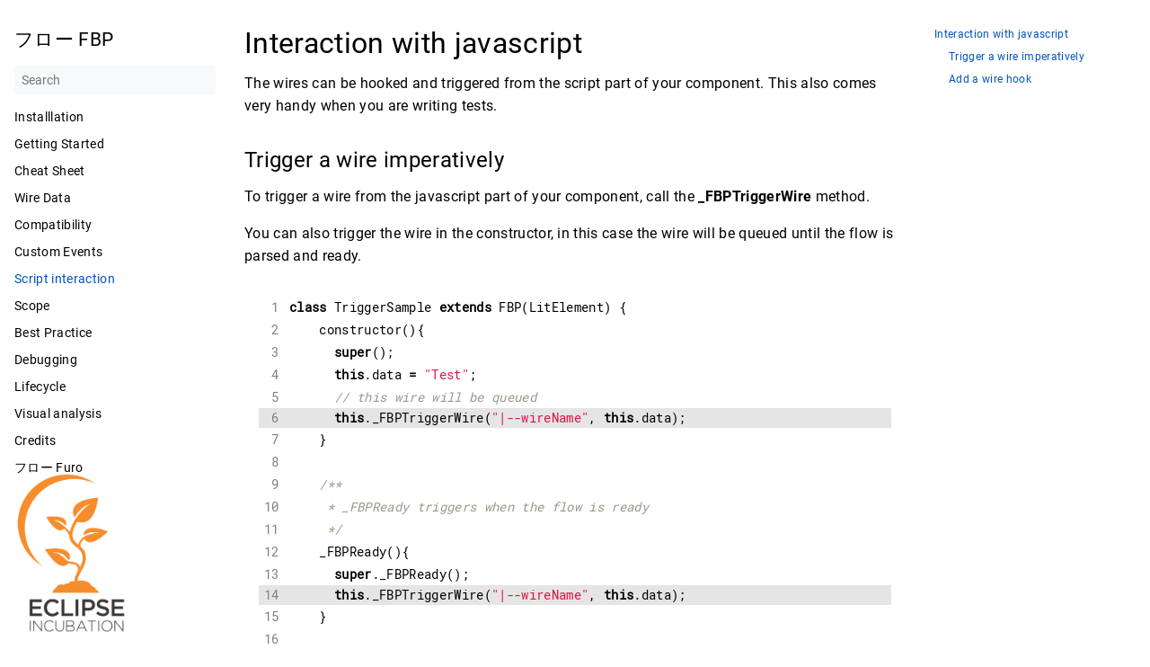

--- FILE ---
content_type: text/html; charset=utf-8
request_url: https://fbp.furo.pro/docs/fbp-scripting/
body_size: 3055
content:
<!DOCTYPE html>
<html lang="en" dir=>

<head>
  <script type="module" src="https://cdn.jsdelivr.net/npm/@furo/precompiled@2.0.0/dist/util.js"></script>
  <script type="module" src="https://cdn.jsdelivr.net/npm/@furo/precompiled@2.0.0/dist/doc-helper.js"></script>
  <script async defer src="https://buttons.github.io/buttons.js"></script>
  <meta charset="UTF-8">
<meta name="viewport" content="width=device-width, initial-scale=1.0">
<meta name="description" content="Interaction with javascript #  The wires can be hooked and triggered from the script part of your component. This also comes very handy when you are writing tests.
Trigger a wire imperatively #  To trigger a wire from the javascript part of your component, call the _FBPTriggerWire method.
You can also trigger the wire in the constructor, in this case the wire will be queued until the flow is parsed and ready.">
<meta name="theme-color" content="#FFFFFF"><meta property="og:title" content="Script interaction" />
<meta property="og:description" content="Interaction with javascript #  The wires can be hooked and triggered from the script part of your component. This also comes very handy when you are writing tests.
Trigger a wire imperatively #  To trigger a wire from the javascript part of your component, call the _FBPTriggerWire method.
You can also trigger the wire in the constructor, in this case the wire will be queued until the flow is parsed and ready." />
<meta property="og:type" content="article" />
<meta property="og:url" content="http://fbp.furo.pro/docs/fbp-scripting/" />
<meta property="article:modified_time" content="2023-05-19T10:06:41+02:00" />
<title>Script interaction | フロー FBP</title>
<link rel="manifest" href="/manifest.json">
<link rel="icon" href="/favicon.png" type="image/x-icon">
<link rel="stylesheet" href="/book.min.d917efb76f69f2afa7b6886371b327a3f18051eaa11d48b3ffe6a21842c74412.css" integrity="sha256-2Rfvt29p8q&#43;ntohjcbMno/GAUeqhHUiz/&#43;aiGELHRBI=">
<script defer src="/en.search.min.940b04a2a52663e036f491e6287cc8cb9547a678442a74e3dcb1bd7bbe381f3c.js" integrity="sha256-lAsEoqUmY&#43;A29JHmKHzIy5VHpnhEKnTj3LG9e744Hzw="></script>
<!--
Made with Book Theme
https://github.com/alex-shpak/hugo-book
-->

  

</head>

<body dir=>
<fixed-tooltip-display></fixed-tooltip-display>
  <input type="checkbox" class="hidden toggle" id="menu-control" />
  <input type="checkbox" class="hidden toggle" id="toc-control" />
  <div ></div>
  <main class="container flex">
    <aside class="book-menu">
      
  <nav>
<h2 class="book-brand">
  <a href="/"><span>フロー FBP</span>
  </a>
</h2>


<div class="book-search">
  <input type="text" id="book-search-input" placeholder="Search" aria-label="Search" maxlength="64" data-hotkeys="s/" />
  <div class="book-search-spinner hidden"></div>
  <ul id="book-search-results"></ul>
</div>











  



  
  <ul>
    
      
        <li>
          
  
  

  
    <a href="http://fbp.furo.pro/docs/installation/" class="">Installlation</a>
  

        </li>
      
    
      
        <li>
          
  
  

  
    <a href="http://fbp.furo.pro/docs/fbp-basics/" class="">Getting Started</a>
  

        </li>
      
    
      
        <li>
          
  
  

  
    <a href="http://fbp.furo.pro/docs/fbp-cheatsheet/" class="">Cheat Sheet</a>
  

        </li>
      
    
      
        <li>
          
  
  

  
    <a href="http://fbp.furo.pro/docs/fbp-wires-data/" class="">Wire Data</a>
  

        </li>
      
    
      
        <li>
          
  
  

  
    <a href="http://fbp.furo.pro/docs/fbp-wires-more/" class="">Compatibility</a>
  

        </li>
      
    
      
        <li>
          
  
  

  
    <a href="http://fbp.furo.pro/docs/fbp-events/" class="">Custom Events</a>
  

        </li>
      
    
      
        <li>
          
  
  

  
    <a href="http://fbp.furo.pro/docs/fbp-scripting/" class=" active">Script interaction</a>
  

        </li>
      
    
      
        <li>
          
  
  

  
    <a href="http://fbp.furo.pro/docs/fbp-scope/" class="">Scope</a>
  

        </li>
      
    
      
        <li>
          
  
  

  
    <a href="http://fbp.furo.pro/docs/fbp-bestpractice/" class="">Best Practice</a>
  

        </li>
      
    
      
        <li>
          
  
  

  
    <a href="http://fbp.furo.pro/docs/fbp-debugging/" class="">Debugging</a>
  

        </li>
      
    
      
        <li>
          
  
  

  
    <a href="http://fbp.furo.pro/docs/fbp-lifecycle/" class="">Lifecycle</a>
  

        </li>
      
    
      
        <li>
          
  
  

  
    <a href="http://fbp.furo.pro/docs/visual-analysis/" class="">Visual analysis</a>
  

        </li>
      
    
      
        <li>
          
  
  

  
    <a href="http://fbp.furo.pro/docs/cred-morrison/" class="">Credits</a>
  

        </li>
      
    
  </ul>











  
<ul>
  
  <li>
    <a href="https://furo.pro" target="_blank" rel="noopener">
        フロー Furo
      </a>
  </li>
  
</ul>






</nav>




  <script>(function(){var menu=document.querySelector("aside.book-menu nav");addEventListener("beforeunload",function(event){localStorage.setItem("menu.scrollTop",menu.scrollTop);});menu.scrollTop=localStorage.getItem("menu.scrollTop");})();</script>


 
    </aside>

    <div class="book-page">
      <header class="book-header">
        
  <div class="flex align-center justify-between">
  <label for="menu-control">
    <img src="/svg/menu.svg" class="book-icon" alt="Menu" />
  </label>

  <strong>Script interaction</strong>

  <label for="toc-control">
    
    <img src="/svg/toc.svg" class="book-icon" alt="Table of Contents" />
    
  </label>
</div>


  
  <aside class="hidden clearfix">
    
  <nav id="TableOfContents">
  <ul>
    <li><a href="#interaction-with-javascript">Interaction with javascript</a>
      <ul>
        <li><a href="#trigger-a-wire-imperatively">Trigger a wire imperatively</a></li>
        <li><a href="#add-a-wire-hook">Add a wire hook</a></li>
      </ul>
    </li>
  </ul>
</nav>


  </aside>
  
 
      </header>

      
      
  <article class="markdown"><h1 id="interaction-with-javascript">
  Interaction with javascript
  <a class="anchor" href="#interaction-with-javascript">#</a>
</h1>
<p>The wires can be hooked and triggered from the script part of your component.
This also comes very handy when you are writing tests.</p>
<h2 id="trigger-a-wire-imperatively">
  Trigger a wire imperatively
  <a class="anchor" href="#trigger-a-wire-imperatively">#</a>
</h2>
<p>To trigger a wire from the javascript part of your component, call the <strong>_FBPTriggerWire</strong> method.</p>
<p>You can also trigger the wire in the constructor, in this case the wire will be queued until the flow is parsed and ready.</p>
<div class="highlight"><div style="background-color:#fff;-moz-tab-size:4;-o-tab-size:4;tab-size:4">
<table style="border-spacing:0;padding:0;margin:0;border:0;width:auto;overflow:auto;display:block;"><tr><td style="vertical-align:top;padding:0;margin:0;border:0;">
<pre style="background-color:#fff;-moz-tab-size:4;-o-tab-size:4;tab-size:4"><code><span style="margin-right:0.4em;padding:0 0.4em 0 0.4em;color:#7f7f7f"> 1
</span><span style="margin-right:0.4em;padding:0 0.4em 0 0.4em;color:#7f7f7f"> 2
</span><span style="margin-right:0.4em;padding:0 0.4em 0 0.4em;color:#7f7f7f"> 3
</span><span style="margin-right:0.4em;padding:0 0.4em 0 0.4em;color:#7f7f7f"> 4
</span><span style="margin-right:0.4em;padding:0 0.4em 0 0.4em;color:#7f7f7f"> 5
</span><span style="display:block;width:100%;background-color:#e5e5e5"><span style="margin-right:0.4em;padding:0 0.4em 0 0.4em;color:#7f7f7f"> 6
</span></span><span style="margin-right:0.4em;padding:0 0.4em 0 0.4em;color:#7f7f7f"> 7
</span><span style="margin-right:0.4em;padding:0 0.4em 0 0.4em;color:#7f7f7f"> 8
</span><span style="margin-right:0.4em;padding:0 0.4em 0 0.4em;color:#7f7f7f"> 9
</span><span style="margin-right:0.4em;padding:0 0.4em 0 0.4em;color:#7f7f7f">10
</span><span style="margin-right:0.4em;padding:0 0.4em 0 0.4em;color:#7f7f7f">11
</span><span style="margin-right:0.4em;padding:0 0.4em 0 0.4em;color:#7f7f7f">12
</span><span style="margin-right:0.4em;padding:0 0.4em 0 0.4em;color:#7f7f7f">13
</span><span style="display:block;width:100%;background-color:#e5e5e5"><span style="margin-right:0.4em;padding:0 0.4em 0 0.4em;color:#7f7f7f">14
</span></span><span style="margin-right:0.4em;padding:0 0.4em 0 0.4em;color:#7f7f7f">15
</span><span style="margin-right:0.4em;padding:0 0.4em 0 0.4em;color:#7f7f7f">16
</span><span style="margin-right:0.4em;padding:0 0.4em 0 0.4em;color:#7f7f7f">17
</span><span style="margin-right:0.4em;padding:0 0.4em 0 0.4em;color:#7f7f7f">18
</span><span style="margin-right:0.4em;padding:0 0.4em 0 0.4em;color:#7f7f7f">19
</span><span style="margin-right:0.4em;padding:0 0.4em 0 0.4em;color:#7f7f7f">20
</span><span style="margin-right:0.4em;padding:0 0.4em 0 0.4em;color:#7f7f7f">21
</span><span style="display:block;width:100%;background-color:#e5e5e5"><span style="margin-right:0.4em;padding:0 0.4em 0 0.4em;color:#7f7f7f">22
</span></span><span style="margin-right:0.4em;padding:0 0.4em 0 0.4em;color:#7f7f7f">23
</span><span style="margin-right:0.4em;padding:0 0.4em 0 0.4em;color:#7f7f7f">24
</span></code></pre></td>
<td style="vertical-align:top;padding:0;margin:0;border:0;;width:100%">
<pre style="background-color:#fff;-moz-tab-size:4;-o-tab-size:4;tab-size:4"><code class="language-js" data-lang="js"><span style="color:#000;font-weight:bold">class</span> TriggerSample <span style="color:#000;font-weight:bold">extends</span> FBP(LitElement) {
    constructor(){
      <span style="color:#000;font-weight:bold">super</span>();
      <span style="color:#000;font-weight:bold">this</span>.data <span style="color:#000;font-weight:bold">=</span> <span style="color:#d14">&#34;Test&#34;</span>;
      <span style="color:#998;font-style:italic">// this wire will be queued
</span><span style="display:block;width:100%;background-color:#e5e5e5"><span style="color:#998;font-style:italic"></span>      <span style="color:#000;font-weight:bold">this</span>._FBPTriggerWire(<span style="color:#d14">&#34;|--wireName&#34;</span>, <span style="color:#000;font-weight:bold">this</span>.data);
</span>    }
    
    <span style="color:#998;font-style:italic">/**
</span><span style="color:#998;font-style:italic">     * _FBPReady triggers when the flow is ready
</span><span style="color:#998;font-style:italic">     */</span>
    _FBPReady(){
      <span style="color:#000;font-weight:bold">super</span>._FBPReady();
<span style="display:block;width:100%;background-color:#e5e5e5">      <span style="color:#000;font-weight:bold">this</span>._FBPTriggerWire(<span style="color:#d14">&#34;|--wireName&#34;</span>, <span style="color:#000;font-weight:bold">this</span>.data);
</span>    }
    
    <span style="color:#998;font-style:italic">/**
</span><span style="color:#998;font-style:italic">     * To pass data from outside to a wire, use this._FBPTriggerWire()
</span><span style="color:#998;font-style:italic">     * 
</span><span style="color:#998;font-style:italic">     */</span>
    fetchRecord(src){
<span style="display:block;width:100%;background-color:#e5e5e5">      <span style="color:#000;font-weight:bold">this</span>._FBPTriggerWire(<span style="color:#d14">&#34;|--fetchRequested&#34;</span>, src);
</span>    }
}
</code></pre></td></tr></table>
</div>
</div><h2 id="add-a-wire-hook">
  Add a wire hook
  <a class="anchor" href="#add-a-wire-hook">#</a>
</h2>
<p>To hook on a wire use <code>this._FBPAddWireHook(&quot;--wirename&quot;)</code>. This comes very handy at testing, or if you have to manipulate some
data, because the component doesnt send it like an other component needs it.</p>
<div class="highlight"><div style="background-color:#fff;-moz-tab-size:4;-o-tab-size:4;tab-size:4">
<table style="border-spacing:0;padding:0;margin:0;border:0;width:auto;overflow:auto;display:block;"><tr><td style="vertical-align:top;padding:0;margin:0;border:0;">
<pre style="background-color:#fff;-moz-tab-size:4;-o-tab-size:4;tab-size:4"><code><span style="margin-right:0.4em;padding:0 0.4em 0 0.4em;color:#7f7f7f"> 1
</span><span style="margin-right:0.4em;padding:0 0.4em 0 0.4em;color:#7f7f7f"> 2
</span><span style="margin-right:0.4em;padding:0 0.4em 0 0.4em;color:#7f7f7f"> 3
</span><span style="margin-right:0.4em;padding:0 0.4em 0 0.4em;color:#7f7f7f"> 4
</span><span style="margin-right:0.4em;padding:0 0.4em 0 0.4em;color:#7f7f7f"> 5
</span><span style="display:block;width:100%;background-color:#e5e5e5"><span style="margin-right:0.4em;padding:0 0.4em 0 0.4em;color:#7f7f7f"> 6
</span></span><span style="display:block;width:100%;background-color:#e5e5e5"><span style="margin-right:0.4em;padding:0 0.4em 0 0.4em;color:#7f7f7f"> 7
</span></span><span style="display:block;width:100%;background-color:#e5e5e5"><span style="margin-right:0.4em;padding:0 0.4em 0 0.4em;color:#7f7f7f"> 8
</span></span><span style="margin-right:0.4em;padding:0 0.4em 0 0.4em;color:#7f7f7f"> 9
</span><span style="margin-right:0.4em;padding:0 0.4em 0 0.4em;color:#7f7f7f">10
</span></code></pre></td>
<td style="vertical-align:top;padding:0;margin:0;border:0;;width:100%">
<pre style="background-color:#fff;-moz-tab-size:4;-o-tab-size:4;tab-size:4"><code class="language-javascript" data-lang="javascript"><span style="color:#000;font-weight:bold">class</span> HookSample <span style="color:#000;font-weight:bold">extends</span> FBP(LitElement) {

    constructor() {
        <span style="color:#000;font-weight:bold">super</span>();
        
<span style="display:block;width:100%;background-color:#e5e5e5">        <span style="color:#000;font-weight:bold">this</span>._FBPAddWireHook(<span style="color:#d14">&#34;--pathChanged&#34;</span>,(e)=&gt;{
</span><span style="display:block;width:100%;background-color:#e5e5e5">          <span style="color:#998;font-style:italic">// On hooks `e` contains the complete event, not only the `e.detail`        
</span></span><span style="display:block;width:100%;background-color:#e5e5e5"><span style="color:#998;font-style:italic"></span>      })
</span>    }
}
</code></pre></td></tr></table>
</div>
</div><blockquote>
<p>The most at-events of the furo base components will fit the fn-methods of the corresponding components.
It is like playing domino.</p>
</blockquote>
</article>
 
      

      <footer class="book-footer">
        
  <div class="flex flex-wrap justify-between">



  <div><a class="flex align-center" href="https://github.com/theNorstroem/furo/documentation/commit/b8795c8740ccef6c7fe9abf639be33238ba65eb4" title='Last modified by veith | May 19, 2023' target="_blank" rel="noopener">
      <img src="/svg/calendar.svg" class="book-icon" alt="Calendar" />
      <span>May 19, 2023</span>
    </a>
  </div>



</div>

 
        
      </footer>

      
  
  <div class="book-comments">

</div>
  
 

      <label for="menu-control" class="hidden book-menu-overlay"></label>
    </div>

    
    <aside class="book-toc">
      
  <nav id="TableOfContents">
  <ul>
    <li><a href="#interaction-with-javascript">Interaction with javascript</a>
      <ul>
        <li><a href="#trigger-a-wire-imperatively">Trigger a wire imperatively</a></li>
        <li><a href="#add-a-wire-hook">Add a wire hook</a></li>
      </ul>
    </li>
  </ul>
</nav>

 
    </aside>
    
  </main>

  
</body>

</html>














--- FILE ---
content_type: application/javascript; charset=utf-8
request_url: https://cdn.jsdelivr.net/npm/@furo/precompiled@2.0.0/dist/doc-helper.js
body_size: 58960
content:
import{s as t,r as e,p as n}from"./lit-element.js";import{F as r}from"./fbp.js";import"./furo-vertical-flex.js";import"./furo-markdown.js";import"./empty-fbp-node.js";import"./prism.js";import"./unsafe-html.js";!function(t){if("object"==typeof exports&&"undefined"!=typeof module)module.exports=t();else if("function"==typeof define&&define.amd)define([],t);else{("undefined"!=typeof window?window:"undefined"!=typeof global?global:"undefined"!=typeof self?self:this).dagre=t()}}((function(){return function t(e,n,r){function i(o,a){if(!n[o]){if(!e[o]){var u="function"==typeof require&&require;if(!a&&u)return u(o,!0);if(s)return s(o,!0);var h=new Error("Cannot find module '"+o+"'");throw h.code="MODULE_NOT_FOUND",h}var c=n[o]={exports:{}};e[o][0].call(c.exports,(function(t){return i(e[o][1][t]||t)}),c,c.exports,t,e,n,r)}return n[o].exports}for(var s="function"==typeof require&&require,o=0;o<r.length;o++)i(r[o]);return i}({1:[function(t,e,n){e.exports={graphlib:t("./lib/graphlib"),layout:t("./lib/layout"),debug:t("./lib/debug"),util:{time:t("./lib/util").time,notime:t("./lib/util").notime},version:t("./lib/version")}},{"./lib/debug":6,"./lib/graphlib":7,"./lib/layout":9,"./lib/util":29,"./lib/version":30}],2:[function(t,e,n){var r=t("./lodash"),i=t("./greedy-fas");e.exports={run:function(t){var e="greedy"===t.graph().acyclicer?i(t,function(t){return function(e){return t.edge(e).weight}}(t)):function(t){var e=[],n={},i={};function s(o){r.has(i,o)||(i[o]=!0,n[o]=!0,r.forEach(t.outEdges(o),(function(t){r.has(n,t.w)?e.push(t):s(t.w)})),delete n[o])}return r.forEach(t.nodes(),s),e}(t);r.forEach(e,(function(e){var n=t.edge(e);t.removeEdge(e),n.forwardName=e.name,n.reversed=!0,t.setEdge(e.w,e.v,n,r.uniqueId("rev"))}))},undo:function(t){r.forEach(t.edges(),(function(e){var n=t.edge(e);if(n.reversed){t.removeEdge(e);var r=n.forwardName;delete n.reversed,delete n.forwardName,t.setEdge(e.w,e.v,n,r)}}))}}},{"./greedy-fas":8,"./lodash":10}],3:[function(t,e,n){var r=t("./lodash"),i=t("./util");function s(t,e,n,r,s,o){var a={width:0,height:0,rank:o,borderType:e},u=s[e][o-1],h=i.addDummyNode(t,"border",a,n);s[e][o]=h,t.setParent(h,r),u&&t.setEdge(u,h,{weight:1})}e.exports=function(t){r.forEach(t.children(),(function e(n){var i=t.children(n),o=t.node(n);if(i.length&&r.forEach(i,e),r.has(o,"minRank")){o.borderLeft=[],o.borderRight=[];for(var a=o.minRank,u=o.maxRank+1;a<u;++a)s(t,"borderLeft","_bl",n,o,a),s(t,"borderRight","_br",n,o,a)}}))}},{"./lodash":10,"./util":29}],4:[function(t,e,n){var r=t("./lodash");function i(t){r.forEach(t.nodes(),(function(e){s(t.node(e))})),r.forEach(t.edges(),(function(e){s(t.edge(e))}))}function s(t){var e=t.width;t.width=t.height,t.height=e}function o(t){t.y=-t.y}function a(t){var e=t.x;t.x=t.y,t.y=e}e.exports={adjust:function(t){var e=t.graph().rankdir.toLowerCase();"lr"!==e&&"rl"!==e||i(t)},undo:function(t){var e=t.graph().rankdir.toLowerCase();"bt"!==e&&"rl"!==e||function(t){r.forEach(t.nodes(),(function(e){o(t.node(e))})),r.forEach(t.edges(),(function(e){var n=t.edge(e);r.forEach(n.points,o),r.has(n,"y")&&o(n)}))}(t);"lr"!==e&&"rl"!==e||(!function(t){r.forEach(t.nodes(),(function(e){a(t.node(e))})),r.forEach(t.edges(),(function(e){var n=t.edge(e);r.forEach(n.points,a),r.has(n,"x")&&a(n)}))}(t),i(t))}}},{"./lodash":10}],5:[function(t,e,n){function r(){var t={};t._next=t._prev=t,this._sentinel=t}function i(t){t._prev._next=t._next,t._next._prev=t._prev,delete t._next,delete t._prev}function s(t,e){if("_next"!==t&&"_prev"!==t)return e}e.exports=r,r.prototype.dequeue=function(){var t=this._sentinel,e=t._prev;if(e!==t)return i(e),e},r.prototype.enqueue=function(t){var e=this._sentinel;t._prev&&t._next&&i(t),t._next=e._next,e._next._prev=t,e._next=t,t._prev=e},r.prototype.toString=function(){for(var t=[],e=this._sentinel,n=e._prev;n!==e;)t.push(JSON.stringify(n,s)),n=n._prev;return"["+t.join(", ")+"]"}},{}],6:[function(t,e,n){var r=t("./lodash"),i=t("./util"),s=t("./graphlib").Graph;e.exports={debugOrdering:function(t){var e=i.buildLayerMatrix(t),n=new s({compound:!0,multigraph:!0}).setGraph({});return r.forEach(t.nodes(),(function(e){n.setNode(e,{label:e}),n.setParent(e,"layer"+t.node(e).rank)})),r.forEach(t.edges(),(function(t){n.setEdge(t.v,t.w,{},t.name)})),r.forEach(e,(function(t,e){var i="layer"+e;n.setNode(i,{rank:"same"}),r.reduce(t,(function(t,e){return n.setEdge(t,e,{style:"invis"}),e}))})),n}}},{"./graphlib":7,"./lodash":10,"./util":29}],7:[function(t,e,n){var r;if("function"==typeof t)try{r=t("graphlib")}catch(t){}r||(r=window.graphlib),e.exports=r},{graphlib:31}],8:[function(t,e,n){var r=t("./lodash"),i=t("./graphlib").Graph,s=t("./data/list");e.exports=function(t,e){if(t.nodeCount()<=1)return[];var n=function(t,e){var n=new i,o=0,a=0;r.forEach(t.nodes(),(function(t){n.setNode(t,{v:t,in:0,out:0})})),r.forEach(t.edges(),(function(t){var r=n.edge(t.v,t.w)||0,i=e(t),s=r+i;n.setEdge(t.v,t.w,s),a=Math.max(a,n.node(t.v).out+=i),o=Math.max(o,n.node(t.w).in+=i)}));var h=r.range(a+o+3).map((function(){return new s})),c=o+1;return r.forEach(n.nodes(),(function(t){u(h,c,n.node(t))})),{graph:n,buckets:h,zeroIdx:c}}(t,e||o),h=function(t,e,n){var r,i=[],s=e[e.length-1],o=e[0];for(;t.nodeCount();){for(;r=o.dequeue();)a(t,e,n,r);for(;r=s.dequeue();)a(t,e,n,r);if(t.nodeCount())for(var u=e.length-2;u>0;--u)if(r=e[u].dequeue()){i=i.concat(a(t,e,n,r,!0));break}}return i}(n.graph,n.buckets,n.zeroIdx);return r.flatten(r.map(h,(function(e){return t.outEdges(e.v,e.w)})),!0)};var o=r.constant(1);function a(t,e,n,i,s){var o=s?[]:void 0;return r.forEach(t.inEdges(i.v),(function(r){var i=t.edge(r),a=t.node(r.v);s&&o.push({v:r.v,w:r.w}),a.out-=i,u(e,n,a)})),r.forEach(t.outEdges(i.v),(function(r){var i=t.edge(r),s=r.w,o=t.node(s);o.in-=i,u(e,n,o)})),t.removeNode(i.v),o}function u(t,e,n){n.out?n.in?t[n.out-n.in+e].enqueue(n):t[t.length-1].enqueue(n):t[0].enqueue(n)}},{"./data/list":5,"./graphlib":7,"./lodash":10}],9:[function(t,e,n){var r=t("./lodash"),i=t("./acyclic"),s=t("./normalize"),o=t("./rank"),a=t("./util").normalizeRanks,u=t("./parent-dummy-chains"),h=t("./util").removeEmptyRanks,c=t("./nesting-graph"),l=t("./add-border-segments"),f=t("./coordinate-system"),d=t("./order"),p=t("./position"),m=t("./util"),g=t("./graphlib").Graph;e.exports=function(t,e){var n=e&&e.debugTiming?m.time:m.notime;n("layout",(function(){var e=n("  buildLayoutGraph",(function(){return function(t){var e=new g({multigraph:!0,compound:!0}),n=j(t.graph());return e.setGraph(r.merge({},y,A(n,_),r.pick(n,v))),r.forEach(t.nodes(),(function(n){var i=j(t.node(n));e.setNode(n,r.defaults(A(i,b),w)),e.setParent(n,t.parent(n))})),r.forEach(t.edges(),(function(n){var i=j(t.edge(n));e.setEdge(n,r.merge({},E,A(i,x),r.pick(i,k)))})),e}(t)}));n("  runLayout",(function(){!function(t,e){e("    makeSpaceForEdgeLabels",(function(){!function(t){var e=t.graph();e.ranksep/=2,r.forEach(t.edges(),(function(n){var r=t.edge(n);r.minlen*=2,"c"!==r.labelpos.toLowerCase()&&("TB"===e.rankdir||"BT"===e.rankdir?r.width+=r.labeloffset:r.height+=r.labeloffset)}))}(t)})),e("    removeSelfEdges",(function(){!function(t){r.forEach(t.edges(),(function(e){if(e.v===e.w){var n=t.node(e.v);n.selfEdges||(n.selfEdges=[]),n.selfEdges.push({e:e,label:t.edge(e)}),t.removeEdge(e)}}))}(t)})),e("    acyclic",(function(){i.run(t)})),e("    nestingGraph.run",(function(){c.run(t)})),e("    rank",(function(){o(m.asNonCompoundGraph(t))})),e("    injectEdgeLabelProxies",(function(){!function(t){r.forEach(t.edges(),(function(e){var n=t.edge(e);if(n.width&&n.height){var r=t.node(e.v),i={rank:(t.node(e.w).rank-r.rank)/2+r.rank,e:e};m.addDummyNode(t,"edge-proxy",i,"_ep")}}))}(t)})),e("    removeEmptyRanks",(function(){h(t)})),e("    nestingGraph.cleanup",(function(){c.cleanup(t)})),e("    normalizeRanks",(function(){a(t)})),e("    assignRankMinMax",(function(){!function(t){var e=0;r.forEach(t.nodes(),(function(n){var i=t.node(n);i.borderTop&&(i.minRank=t.node(i.borderTop).rank,i.maxRank=t.node(i.borderBottom).rank,e=r.max(e,i.maxRank))})),t.graph().maxRank=e}(t)})),e("    removeEdgeLabelProxies",(function(){!function(t){r.forEach(t.nodes(),(function(e){var n=t.node(e);"edge-proxy"===n.dummy&&(t.edge(n.e).labelRank=n.rank,t.removeNode(e))}))}(t)})),e("    normalize.run",(function(){s.run(t)})),e("    parentDummyChains",(function(){u(t)})),e("    addBorderSegments",(function(){l(t)})),e("    order",(function(){d(t)})),e("    insertSelfEdges",(function(){!function(t){var e=m.buildLayerMatrix(t);r.forEach(e,(function(e){var n=0;r.forEach(e,(function(e,i){var s=t.node(e);s.order=i+n,r.forEach(s.selfEdges,(function(e){m.addDummyNode(t,"selfedge",{width:e.label.width,height:e.label.height,rank:s.rank,order:i+ ++n,e:e.e,label:e.label},"_se")})),delete s.selfEdges}))}))}(t)})),e("    adjustCoordinateSystem",(function(){f.adjust(t)})),e("    position",(function(){p(t)})),e("    positionSelfEdges",(function(){!function(t){r.forEach(t.nodes(),(function(e){var n=t.node(e);if("selfedge"===n.dummy){var r=t.node(n.e.v),i=r.x+r.width/2,s=r.y,o=n.x-i,a=r.height/2;t.setEdge(n.e,n.label),t.removeNode(e),n.label.points=[{x:i+2*o/3,y:s-a},{x:i+5*o/6,y:s-a},{x:i+o,y:s},{x:i+5*o/6,y:s+a},{x:i+2*o/3,y:s+a}],n.label.x=n.x,n.label.y=n.y}}))}(t)})),e("    removeBorderNodes",(function(){!function(t){r.forEach(t.nodes(),(function(e){if(t.children(e).length){var n=t.node(e),i=t.node(n.borderTop),s=t.node(n.borderBottom),o=t.node(r.last(n.borderLeft)),a=t.node(r.last(n.borderRight));n.width=Math.abs(a.x-o.x),n.height=Math.abs(s.y-i.y),n.x=o.x+n.width/2,n.y=i.y+n.height/2}})),r.forEach(t.nodes(),(function(e){"border"===t.node(e).dummy&&t.removeNode(e)}))}(t)})),e("    normalize.undo",(function(){s.undo(t)})),e("    fixupEdgeLabelCoords",(function(){!function(t){r.forEach(t.edges(),(function(e){var n=t.edge(e);if(r.has(n,"x"))switch("l"!==n.labelpos&&"r"!==n.labelpos||(n.width-=n.labeloffset),n.labelpos){case"l":n.x-=n.width/2+n.labeloffset;break;case"r":n.x+=n.width/2+n.labeloffset}}))}(t)})),e("    undoCoordinateSystem",(function(){f.undo(t)})),e("    translateGraph",(function(){!function(t){var e=Number.POSITIVE_INFINITY,n=0,i=Number.POSITIVE_INFINITY,s=0,o=t.graph(),a=o.marginx||0,u=o.marginy||0;function h(t){var r=t.x,o=t.y,a=t.width,u=t.height;e=Math.min(e,r-a/2),n=Math.max(n,r+a/2),i=Math.min(i,o-u/2),s=Math.max(s,o+u/2)}r.forEach(t.nodes(),(function(e){h(t.node(e))})),r.forEach(t.edges(),(function(e){var n=t.edge(e);r.has(n,"x")&&h(n)})),e-=a,i-=u,r.forEach(t.nodes(),(function(n){var r=t.node(n);r.x-=e,r.y-=i})),r.forEach(t.edges(),(function(n){var s=t.edge(n);r.forEach(s.points,(function(t){t.x-=e,t.y-=i})),r.has(s,"x")&&(s.x-=e),r.has(s,"y")&&(s.y-=i)})),o.width=n-e+a,o.height=s-i+u}(t)})),e("    assignNodeIntersects",(function(){!function(t){r.forEach(t.edges(),(function(e){var n,r,i=t.edge(e),s=t.node(e.v),o=t.node(e.w);i.points?(n=i.points[0],r=i.points[i.points.length-1]):(i.points=[],n=o,r=s),i.points.unshift(m.intersectRect(s,n)),i.points.push(m.intersectRect(o,r))}))}(t)})),e("    reversePoints",(function(){!function(t){r.forEach(t.edges(),(function(e){var n=t.edge(e);n.reversed&&n.points.reverse()}))}(t)})),e("    acyclic.undo",(function(){i.undo(t)}))}(e,n)})),n("  updateInputGraph",(function(){!function(t,e){r.forEach(t.nodes(),(function(n){var r=t.node(n),i=e.node(n);r&&(r.x=i.x,r.y=i.y,e.children(n).length&&(r.width=i.width,r.height=i.height))})),r.forEach(t.edges(),(function(n){var i=t.edge(n),s=e.edge(n);i.points=s.points,r.has(s,"x")&&(i.x=s.x,i.y=s.y)})),t.graph().width=e.graph().width,t.graph().height=e.graph().height}(t,e)}))}))};var _=["nodesep","edgesep","ranksep","marginx","marginy"],y={ranksep:50,edgesep:20,nodesep:50,rankdir:"tb"},v=["acyclicer","ranker","rankdir","align"],b=["width","height"],w={width:0,height:0},x=["minlen","weight","width","height","labeloffset"],E={minlen:1,weight:1,width:0,height:0,labeloffset:10,labelpos:"r"},k=["labelpos"];function A(t,e){return r.mapValues(r.pick(t,e),Number)}function j(t){var e={};return r.forEach(t,(function(t,n){e[n.toLowerCase()]=t})),e}},{"./acyclic":2,"./add-border-segments":3,"./coordinate-system":4,"./graphlib":7,"./lodash":10,"./nesting-graph":11,"./normalize":12,"./order":17,"./parent-dummy-chains":22,"./position":24,"./rank":26,"./util":29}],10:[function(t,e,n){var r;if("function"==typeof t)try{r={cloneDeep:t("lodash/cloneDeep"),constant:t("lodash/constant"),defaults:t("lodash/defaults"),each:t("lodash/each"),filter:t("lodash/filter"),find:t("lodash/find"),flatten:t("lodash/flatten"),forEach:t("lodash/forEach"),forIn:t("lodash/forIn"),has:t("lodash/has"),isUndefined:t("lodash/isUndefined"),last:t("lodash/last"),map:t("lodash/map"),mapValues:t("lodash/mapValues"),max:t("lodash/max"),merge:t("lodash/merge"),min:t("lodash/min"),minBy:t("lodash/minBy"),now:t("lodash/now"),pick:t("lodash/pick"),range:t("lodash/range"),reduce:t("lodash/reduce"),sortBy:t("lodash/sortBy"),uniqueId:t("lodash/uniqueId"),values:t("lodash/values"),zipObject:t("lodash/zipObject")}}catch(t){}r||(r=window._),e.exports=r},{"lodash/cloneDeep":227,"lodash/constant":228,"lodash/defaults":229,"lodash/each":230,"lodash/filter":232,"lodash/find":233,"lodash/flatten":235,"lodash/forEach":236,"lodash/forIn":237,"lodash/has":239,"lodash/isUndefined":258,"lodash/last":261,"lodash/map":262,"lodash/mapValues":263,"lodash/max":264,"lodash/merge":266,"lodash/min":267,"lodash/minBy":268,"lodash/now":270,"lodash/pick":271,"lodash/range":273,"lodash/reduce":274,"lodash/sortBy":276,"lodash/uniqueId":286,"lodash/values":287,"lodash/zipObject":288}],11:[function(t,e,n){var r=t("./lodash"),i=t("./util");function s(t,e,n,o,a,u,h){var c=t.children(h);if(c.length){var l=i.addBorderNode(t,"_bt"),f=i.addBorderNode(t,"_bb"),d=t.node(h);t.setParent(l,h),d.borderTop=l,t.setParent(f,h),d.borderBottom=f,r.forEach(c,(function(r){s(t,e,n,o,a,u,r);var i=t.node(r),c=i.borderTop?i.borderTop:r,d=i.borderBottom?i.borderBottom:r,p=i.borderTop?o:2*o,m=c!==d?1:a-u[h]+1;t.setEdge(l,c,{weight:p,minlen:m,nestingEdge:!0}),t.setEdge(d,f,{weight:p,minlen:m,nestingEdge:!0})})),t.parent(h)||t.setEdge(e,l,{weight:0,minlen:a+u[h]})}else h!==e&&t.setEdge(e,h,{weight:0,minlen:n})}e.exports={run:function(t){var e=i.addDummyNode(t,"root",{},"_root"),n=function(t){var e={};function n(i,s){var o=t.children(i);o&&o.length&&r.forEach(o,(function(t){n(t,s+1)})),e[i]=s}return r.forEach(t.children(),(function(t){n(t,1)})),e}(t),o=r.max(r.values(n))-1,a=2*o+1;t.graph().nestingRoot=e,r.forEach(t.edges(),(function(e){t.edge(e).minlen*=a}));var u=function(t){return r.reduce(t.edges(),(function(e,n){return e+t.edge(n).weight}),0)}(t)+1;r.forEach(t.children(),(function(r){s(t,e,a,u,o,n,r)})),t.graph().nodeRankFactor=a},cleanup:function(t){var e=t.graph();t.removeNode(e.nestingRoot),delete e.nestingRoot,r.forEach(t.edges(),(function(e){t.edge(e).nestingEdge&&t.removeEdge(e)}))}}},{"./lodash":10,"./util":29}],12:[function(t,e,n){var r=t("./lodash"),i=t("./util");e.exports={run:function(t){t.graph().dummyChains=[],r.forEach(t.edges(),(function(e){!function(t,e){var n,r,s,o=e.v,a=t.node(o).rank,u=e.w,h=t.node(u).rank,c=e.name,l=t.edge(e),f=l.labelRank;if(h===a+1)return;for(t.removeEdge(e),s=0,++a;a<h;++s,++a)l.points=[],r={width:0,height:0,edgeLabel:l,edgeObj:e,rank:a},n=i.addDummyNode(t,"edge",r,"_d"),a===f&&(r.width=l.width,r.height=l.height,r.dummy="edge-label",r.labelpos=l.labelpos),t.setEdge(o,n,{weight:l.weight},c),0===s&&t.graph().dummyChains.push(n),o=n;t.setEdge(o,u,{weight:l.weight},c)}(t,e)}))},undo:function(t){r.forEach(t.graph().dummyChains,(function(e){var n,r=t.node(e),i=r.edgeLabel;for(t.setEdge(r.edgeObj,i);r.dummy;)n=t.successors(e)[0],t.removeNode(e),i.points.push({x:r.x,y:r.y}),"edge-label"===r.dummy&&(i.x=r.x,i.y=r.y,i.width=r.width,i.height=r.height),e=n,r=t.node(e)}))}}},{"./lodash":10,"./util":29}],13:[function(t,e,n){var r=t("../lodash");e.exports=function(t,e,n){var i,s={};r.forEach(n,(function(n){for(var r,o,a=t.parent(n);a;){if((r=t.parent(a))?(o=s[r],s[r]=a):(o=i,i=a),o&&o!==a)return void e.setEdge(o,a);a=r}}))}},{"../lodash":10}],14:[function(t,e,n){var r=t("../lodash");e.exports=function(t,e){return r.map(e,(function(e){var n=t.inEdges(e);if(n.length){var i=r.reduce(n,(function(e,n){var r=t.edge(n),i=t.node(n.v);return{sum:e.sum+r.weight*i.order,weight:e.weight+r.weight}}),{sum:0,weight:0});return{v:e,barycenter:i.sum/i.weight,weight:i.weight}}return{v:e}}))}},{"../lodash":10}],15:[function(t,e,n){var r=t("../lodash"),i=t("../graphlib").Graph;e.exports=function(t,e,n){var s=function(t){var e;for(;t.hasNode(e=r.uniqueId("_root")););return e}(t),o=new i({compound:!0}).setGraph({root:s}).setDefaultNodeLabel((function(e){return t.node(e)}));return r.forEach(t.nodes(),(function(i){var a=t.node(i),u=t.parent(i);(a.rank===e||a.minRank<=e&&e<=a.maxRank)&&(o.setNode(i),o.setParent(i,u||s),r.forEach(t[n](i),(function(e){var n=e.v===i?e.w:e.v,s=o.edge(n,i),a=r.isUndefined(s)?0:s.weight;o.setEdge(n,i,{weight:t.edge(e).weight+a})})),r.has(a,"minRank")&&o.setNode(i,{borderLeft:a.borderLeft[e],borderRight:a.borderRight[e]}))})),o}},{"../graphlib":7,"../lodash":10}],16:[function(t,e,n){var r=t("../lodash");function i(t,e,n){for(var i=r.zipObject(n,r.map(n,(function(t,e){return e}))),s=r.flatten(r.map(e,(function(e){return r.sortBy(r.map(t.outEdges(e),(function(e){return{pos:i[e.w],weight:t.edge(e).weight}})),"pos")})),!0),o=1;o<n.length;)o<<=1;var a=2*o-1;o-=1;var u=r.map(new Array(a),(function(){return 0})),h=0;return r.forEach(s.forEach((function(t){var e=t.pos+o;u[e]+=t.weight;for(var n=0;e>0;)e%2&&(n+=u[e+1]),u[e=e-1>>1]+=t.weight;h+=t.weight*n}))),h}e.exports=function(t,e){for(var n=0,r=1;r<e.length;++r)n+=i(t,e[r-1],e[r]);return n}},{"../lodash":10}],17:[function(t,e,n){var r=t("../lodash"),i=t("./init-order"),s=t("./cross-count"),o=t("./sort-subgraph"),a=t("./build-layer-graph"),u=t("./add-subgraph-constraints"),h=t("../graphlib").Graph,c=t("../util");function l(t,e,n){return r.map(e,(function(e){return a(t,e,n)}))}function f(t,e){var n=new h;r.forEach(t,(function(t){var i=t.graph().root,s=o(t,i,n,e);r.forEach(s.vs,(function(e,n){t.node(e).order=n})),u(t,n,s.vs)}))}function d(t,e){r.forEach(e,(function(e){r.forEach(e,(function(e,n){t.node(e).order=n}))}))}e.exports=function(t){var e=c.maxRank(t),n=l(t,r.range(1,e+1),"inEdges"),o=l(t,r.range(e-1,-1,-1),"outEdges"),a=i(t);d(t,a);for(var u,h=Number.POSITIVE_INFINITY,p=0,m=0;m<4;++p,++m){f(p%2?n:o,p%4>=2),a=c.buildLayerMatrix(t);var g=s(t,a);g<h&&(m=0,u=r.cloneDeep(a),h=g)}d(t,u)}},{"../graphlib":7,"../lodash":10,"../util":29,"./add-subgraph-constraints":13,"./build-layer-graph":15,"./cross-count":16,"./init-order":18,"./sort-subgraph":20}],18:[function(t,e,n){var r=t("../lodash");e.exports=function(t){var e={},n=r.filter(t.nodes(),(function(e){return!t.children(e).length})),i=r.max(r.map(n,(function(e){return t.node(e).rank}))),s=r.map(r.range(i+1),(function(){return[]}));var o=r.sortBy(n,(function(e){return t.node(e).rank}));return r.forEach(o,(function n(i){if(r.has(e,i))return;e[i]=!0;var o=t.node(i);s[o.rank].push(i),r.forEach(t.successors(i),n)})),s}},{"../lodash":10}],19:[function(t,e,n){var r=t("../lodash");e.exports=function(t,e){var n={};return r.forEach(t,(function(t,e){var i=n[t.v]={indegree:0,in:[],out:[],vs:[t.v],i:e};r.isUndefined(t.barycenter)||(i.barycenter=t.barycenter,i.weight=t.weight)})),r.forEach(e.edges(),(function(t){var e=n[t.v],i=n[t.w];r.isUndefined(e)||r.isUndefined(i)||(i.indegree++,e.out.push(n[t.w]))})),function(t){var e=[];function n(t){return function(e){e.merged||(r.isUndefined(e.barycenter)||r.isUndefined(t.barycenter)||e.barycenter>=t.barycenter)&&function(t,e){var n=0,r=0;t.weight&&(n+=t.barycenter*t.weight,r+=t.weight);e.weight&&(n+=e.barycenter*e.weight,r+=e.weight);t.vs=e.vs.concat(t.vs),t.barycenter=n/r,t.weight=r,t.i=Math.min(e.i,t.i),e.merged=!0}(t,e)}}function i(e){return function(n){n.in.push(e),0==--n.indegree&&t.push(n)}}for(;t.length;){var s=t.pop();e.push(s),r.forEach(s.in.reverse(),n(s)),r.forEach(s.out,i(s))}return r.map(r.filter(e,(function(t){return!t.merged})),(function(t){return r.pick(t,["vs","i","barycenter","weight"])}))}(r.filter(n,(function(t){return!t.indegree})))}},{"../lodash":10}],20:[function(t,e,n){var r=t("../lodash"),i=t("./barycenter"),s=t("./resolve-conflicts"),o=t("./sort");e.exports=function t(e,n,a,u){var h=e.children(n),c=e.node(n),l=c?c.borderLeft:void 0,f=c?c.borderRight:void 0,d={};l&&(h=r.filter(h,(function(t){return t!==l&&t!==f})));var p=i(e,h);r.forEach(p,(function(n){if(e.children(n.v).length){var i=t(e,n.v,a,u);d[n.v]=i,r.has(i,"barycenter")&&(s=n,o=i,r.isUndefined(s.barycenter)?(s.barycenter=o.barycenter,s.weight=o.weight):(s.barycenter=(s.barycenter*s.weight+o.barycenter*o.weight)/(s.weight+o.weight),s.weight+=o.weight))}var s,o}));var m=s(p,a);!function(t,e){r.forEach(t,(function(t){t.vs=r.flatten(t.vs.map((function(t){return e[t]?e[t].vs:t})),!0)}))}(m,d);var g=o(m,u);if(l&&(g.vs=r.flatten([l,g.vs,f],!0),e.predecessors(l).length)){var _=e.node(e.predecessors(l)[0]),y=e.node(e.predecessors(f)[0]);r.has(g,"barycenter")||(g.barycenter=0,g.weight=0),g.barycenter=(g.barycenter*g.weight+_.order+y.order)/(g.weight+2),g.weight+=2}return g}},{"../lodash":10,"./barycenter":14,"./resolve-conflicts":19,"./sort":21}],21:[function(t,e,n){var r=t("../lodash"),i=t("../util");function s(t,e,n){for(var i;e.length&&(i=r.last(e)).i<=n;)e.pop(),t.push(i.vs),n++;return n}e.exports=function(t,e){var n=i.partition(t,(function(t){return r.has(t,"barycenter")})),o=n.lhs,a=r.sortBy(n.rhs,(function(t){return-t.i})),u=[],h=0,c=0,l=0;o.sort((f=!!e,function(t,e){return t.barycenter<e.barycenter?-1:t.barycenter>e.barycenter?1:f?e.i-t.i:t.i-e.i})),l=s(u,a,l),r.forEach(o,(function(t){l+=t.vs.length,u.push(t.vs),h+=t.barycenter*t.weight,c+=t.weight,l=s(u,a,l)}));var f;var d={vs:r.flatten(u,!0)};c&&(d.barycenter=h/c,d.weight=c);return d}},{"../lodash":10,"../util":29}],22:[function(t,e,n){var r=t("./lodash");e.exports=function(t){var e=function(t){var e={},n=0;function i(s){var o=n;r.forEach(t.children(s),i),e[s]={low:o,lim:n++}}return r.forEach(t.children(),i),e}(t);r.forEach(t.graph().dummyChains,(function(n){for(var r=t.node(n),i=r.edgeObj,s=function(t,e,n,r){var i,s,o=[],a=[],u=Math.min(e[n].low,e[r].low),h=Math.max(e[n].lim,e[r].lim);i=n;do{i=t.parent(i),o.push(i)}while(i&&(e[i].low>u||h>e[i].lim));s=i,i=r;for(;(i=t.parent(i))!==s;)a.push(i);return{path:o.concat(a.reverse()),lca:s}}(t,e,i.v,i.w),o=s.path,a=s.lca,u=0,h=o[u],c=!0;n!==i.w;){if(r=t.node(n),c){for(;(h=o[u])!==a&&t.node(h).maxRank<r.rank;)u++;h===a&&(c=!1)}if(!c){for(;u<o.length-1&&t.node(h=o[u+1]).minRank<=r.rank;)u++;h=o[u]}t.setParent(n,h),n=t.successors(n)[0]}}))}},{"./lodash":10}],23:[function(t,e,n){var r=t("../lodash"),i=t("../graphlib").Graph,s=t("../util");function o(t,e){var n={};return r.reduce(e,(function(e,i){var s=0,o=0,a=e.length,h=r.last(i);return r.forEach(i,(function(e,c){var l=function(t,e){if(t.node(e).dummy)return r.find(t.predecessors(e),(function(e){return t.node(e).dummy}))}(t,e),f=l?t.node(l).order:a;(l||e===h)&&(r.forEach(i.slice(o,c+1),(function(e){r.forEach(t.predecessors(e),(function(r){var i=t.node(r),o=i.order;!(o<s||f<o)||i.dummy&&t.node(e).dummy||u(n,r,e)}))})),o=c+1,s=f)})),i})),n}function a(t,e){var n={};function i(e,i,s,o,a){var h;r.forEach(r.range(i,s),(function(i){h=e[i],t.node(h).dummy&&r.forEach(t.predecessors(h),(function(e){var r=t.node(e);r.dummy&&(r.order<o||r.order>a)&&u(n,e,h)}))}))}return r.reduce(e,(function(e,n){var s,o=-1,a=0;return r.forEach(n,(function(r,u){if("border"===t.node(r).dummy){var h=t.predecessors(r);h.length&&(s=t.node(h[0]).order,i(n,a,u,o,s),a=u,o=s)}i(n,a,n.length,s,e.length)})),n})),n}function u(t,e,n){if(e>n){var r=e;e=n,n=r}var i=t[e];i||(t[e]=i={}),i[n]=!0}function h(t,e,n){if(e>n){var i=e;e=n,n=i}return r.has(t[e],n)}function c(t,e,n,i){var s={},o={},a={};return r.forEach(e,(function(t){r.forEach(t,(function(t,e){s[t]=t,o[t]=t,a[t]=e}))})),r.forEach(e,(function(t){var e=-1;r.forEach(t,(function(t){var u=i(t);if(u.length){u=r.sortBy(u,(function(t){return a[t]}));for(var c=(u.length-1)/2,l=Math.floor(c),f=Math.ceil(c);l<=f;++l){var d=u[l];o[t]===t&&e<a[d]&&!h(n,t,d)&&(o[d]=t,o[t]=s[t]=s[d],e=a[d])}}}))})),{root:s,align:o}}function l(t,e,n,s,o){var a={},u=function(t,e,n,s){var o=new i,a=t.graph(),u=function(t,e,n){return function(i,s,o){var a,u=i.node(s),h=i.node(o),c=0;if(c+=u.width/2,r.has(u,"labelpos"))switch(u.labelpos.toLowerCase()){case"l":a=-u.width/2;break;case"r":a=u.width/2}if(a&&(c+=n?a:-a),a=0,c+=(u.dummy?e:t)/2,c+=(h.dummy?e:t)/2,c+=h.width/2,r.has(h,"labelpos"))switch(h.labelpos.toLowerCase()){case"l":a=h.width/2;break;case"r":a=-h.width/2}return a&&(c+=n?a:-a),a=0,c}}(a.nodesep,a.edgesep,s);return r.forEach(e,(function(e){var i;r.forEach(e,(function(e){var r=n[e];if(o.setNode(r),i){var s=n[i],a=o.edge(s,r);o.setEdge(s,r,Math.max(u(t,e,i),a||0))}i=e}))})),o}(t,e,n,o),h=o?"borderLeft":"borderRight";function c(t,e){for(var n=u.nodes(),r=n.pop(),i={};r;)i[r]?t(r):(i[r]=!0,n.push(r),n=n.concat(e(r))),r=n.pop()}return c((function(t){a[t]=u.inEdges(t).reduce((function(t,e){return Math.max(t,a[e.v]+u.edge(e))}),0)}),u.predecessors.bind(u)),c((function(e){var n=u.outEdges(e).reduce((function(t,e){return Math.min(t,a[e.w]-u.edge(e))}),Number.POSITIVE_INFINITY),r=t.node(e);n!==Number.POSITIVE_INFINITY&&r.borderType!==h&&(a[e]=Math.max(a[e],n))}),u.successors.bind(u)),r.forEach(s,(function(t){a[t]=a[n[t]]})),a}function f(t,e){return r.minBy(r.values(e),(function(e){var n=Number.NEGATIVE_INFINITY,i=Number.POSITIVE_INFINITY;return r.forIn(e,(function(e,r){var s=function(t,e){return t.node(e).width}(t,r)/2;n=Math.max(e+s,n),i=Math.min(e-s,i)})),n-i}))}function d(t,e){var n=r.values(e),i=r.min(n),s=r.max(n);r.forEach(["u","d"],(function(n){r.forEach(["l","r"],(function(o){var a,u=n+o,h=t[u];if(h!==e){var c=r.values(h);(a="l"===o?i-r.min(c):s-r.max(c))&&(t[u]=r.mapValues(h,(function(t){return t+a})))}}))}))}function p(t,e){return r.mapValues(t.ul,(function(n,i){if(e)return t[e.toLowerCase()][i];var s=r.sortBy(r.map(t,i));return(s[1]+s[2])/2}))}e.exports={positionX:function(t){var e,n=s.buildLayerMatrix(t),i=r.merge(o(t,n),a(t,n)),u={};r.forEach(["u","d"],(function(s){e="u"===s?n:r.values(n).reverse(),r.forEach(["l","r"],(function(n){"r"===n&&(e=r.map(e,(function(t){return r.values(t).reverse()})));var o=("u"===s?t.predecessors:t.successors).bind(t),a=c(t,e,i,o),h=l(t,e,a.root,a.align,"r"===n);"r"===n&&(h=r.mapValues(h,(function(t){return-t}))),u[s+n]=h}))}));var h=f(t,u);return d(u,h),p(u,t.graph().align)},findType1Conflicts:o,findType2Conflicts:a,addConflict:u,hasConflict:h,verticalAlignment:c,horizontalCompaction:l,alignCoordinates:d,findSmallestWidthAlignment:f,balance:p}},{"../graphlib":7,"../lodash":10,"../util":29}],24:[function(t,e,n){var r=t("../lodash"),i=t("../util"),s=t("./bk").positionX;e.exports=function(t){(function(t){var e=i.buildLayerMatrix(t),n=t.graph().ranksep,s=0;r.forEach(e,(function(e){var i=r.max(r.map(e,(function(e){return t.node(e).height})));r.forEach(e,(function(e){t.node(e).y=s+i/2})),s+=i+n}))})(t=i.asNonCompoundGraph(t)),r.forEach(s(t),(function(e,n){t.node(n).x=e}))}},{"../lodash":10,"../util":29,"./bk":23}],25:[function(t,e,n){var r=t("../lodash"),i=t("../graphlib").Graph,s=t("./util").slack;function o(t,e){return r.forEach(t.nodes(),(function n(i){r.forEach(e.nodeEdges(i),(function(r){var o=r.v,a=i===o?r.w:o;t.hasNode(a)||s(e,r)||(t.setNode(a,{}),t.setEdge(i,a,{}),n(a))}))})),t.nodeCount()}function a(t,e){return r.minBy(e.edges(),(function(n){if(t.hasNode(n.v)!==t.hasNode(n.w))return s(e,n)}))}function u(t,e,n){r.forEach(t.nodes(),(function(t){e.node(t).rank+=n}))}e.exports=function(t){var e,n,r=new i({directed:!1}),h=t.nodes()[0],c=t.nodeCount();r.setNode(h,{});for(;o(r,t)<c;)e=a(r,t),n=r.hasNode(e.v)?s(t,e):-s(t,e),u(r,t,n);return r}},{"../graphlib":7,"../lodash":10,"./util":28}],26:[function(t,e,n){var r=t("./util").longestPath,i=t("./feasible-tree"),s=t("./network-simplex");e.exports=function(t){switch(t.graph().ranker){default:a(t);break;case"tight-tree":!function(t){r(t),i(t)}(t);break;case"longest-path":o(t)}};var o=r;function a(t){s(t)}},{"./feasible-tree":25,"./network-simplex":27,"./util":28}],27:[function(t,e,n){var r=t("../lodash"),i=t("./feasible-tree"),s=t("./util").slack,o=t("./util").longestPath,a=t("../graphlib").alg.preorder,u=t("../graphlib").alg.postorder,h=t("../util").simplify;function c(t){t=h(t),o(t);var e,n=i(t);for(d(n),l(n,t);e=m(n);)_(n,t,e,g(n,t,e))}function l(t,e){var n=u(t,t.nodes());n=n.slice(0,n.length-1),r.forEach(n,(function(n){!function(t,e,n){var r=t.node(n).parent;t.edge(n,r).cutvalue=f(t,e,n)}(t,e,n)}))}function f(t,e,n){var i=t.node(n).parent,s=!0,o=e.edge(n,i),a=0;return o||(s=!1,o=e.edge(i,n)),a=o.weight,r.forEach(e.nodeEdges(n),(function(r){var o,u,h=r.v===n,c=h?r.w:r.v;if(c!==i){var l=h===s,f=e.edge(r).weight;if(a+=l?f:-f,o=n,u=c,t.hasEdge(o,u)){var d=t.edge(n,c).cutvalue;a+=l?-d:d}}})),a}function d(t,e){arguments.length<2&&(e=t.nodes()[0]),p(t,{},1,e)}function p(t,e,n,i,s){var o=n,a=t.node(i);return e[i]=!0,r.forEach(t.neighbors(i),(function(s){r.has(e,s)||(n=p(t,e,n,s,i))})),a.low=o,a.lim=n++,s?a.parent=s:delete a.parent,n}function m(t){return r.find(t.edges(),(function(e){return t.edge(e).cutvalue<0}))}function g(t,e,n){var i=n.v,o=n.w;e.hasEdge(i,o)||(i=n.w,o=n.v);var a=t.node(i),u=t.node(o),h=a,c=!1;a.lim>u.lim&&(h=u,c=!0);var l=r.filter(e.edges(),(function(e){return c===y(t,t.node(e.v),h)&&c!==y(t,t.node(e.w),h)}));return r.minBy(l,(function(t){return s(e,t)}))}function _(t,e,n,i){var s=n.v,o=n.w;t.removeEdge(s,o),t.setEdge(i.v,i.w,{}),d(t),l(t,e),function(t,e){var n=r.find(t.nodes(),(function(t){return!e.node(t).parent})),i=a(t,n);i=i.slice(1),r.forEach(i,(function(n){var r=t.node(n).parent,i=e.edge(n,r),s=!1;i||(i=e.edge(r,n),s=!0),e.node(n).rank=e.node(r).rank+(s?i.minlen:-i.minlen)}))}(t,e)}function y(t,e,n){return n.low<=e.lim&&e.lim<=n.lim}e.exports=c,c.initLowLimValues=d,c.initCutValues=l,c.calcCutValue=f,c.leaveEdge=m,c.enterEdge=g,c.exchangeEdges=_},{"../graphlib":7,"../lodash":10,"../util":29,"./feasible-tree":25,"./util":28}],28:[function(t,e,n){var r=t("../lodash");e.exports={longestPath:function(t){var e={};r.forEach(t.sources(),(function n(i){var s=t.node(i);if(r.has(e,i))return s.rank;e[i]=!0;var o=r.min(r.map(t.outEdges(i),(function(e){return n(e.w)-t.edge(e).minlen})));return o!==Number.POSITIVE_INFINITY&&null!=o||(o=0),s.rank=o}))},slack:function(t,e){return t.node(e.w).rank-t.node(e.v).rank-t.edge(e).minlen}}},{"../lodash":10}],29:[function(t,e,n){var r=t("./lodash"),i=t("./graphlib").Graph;function s(t,e,n,i){var s;do{s=r.uniqueId(i)}while(t.hasNode(s));return n.dummy=e,t.setNode(s,n),s}function o(t){return r.max(r.map(t.nodes(),(function(e){var n=t.node(e).rank;if(!r.isUndefined(n))return n})))}e.exports={addDummyNode:s,simplify:function(t){var e=(new i).setGraph(t.graph());return r.forEach(t.nodes(),(function(n){e.setNode(n,t.node(n))})),r.forEach(t.edges(),(function(n){var r=e.edge(n.v,n.w)||{weight:0,minlen:1},i=t.edge(n);e.setEdge(n.v,n.w,{weight:r.weight+i.weight,minlen:Math.max(r.minlen,i.minlen)})})),e},asNonCompoundGraph:function(t){var e=new i({multigraph:t.isMultigraph()}).setGraph(t.graph());return r.forEach(t.nodes(),(function(n){t.children(n).length||e.setNode(n,t.node(n))})),r.forEach(t.edges(),(function(n){e.setEdge(n,t.edge(n))})),e},successorWeights:function(t){var e=r.map(t.nodes(),(function(e){var n={};return r.forEach(t.outEdges(e),(function(e){n[e.w]=(n[e.w]||0)+t.edge(e).weight})),n}));return r.zipObject(t.nodes(),e)},predecessorWeights:function(t){var e=r.map(t.nodes(),(function(e){var n={};return r.forEach(t.inEdges(e),(function(e){n[e.v]=(n[e.v]||0)+t.edge(e).weight})),n}));return r.zipObject(t.nodes(),e)},intersectRect:function(t,e){var n,r,i=t.x,s=t.y,o=e.x-i,a=e.y-s,u=t.width/2,h=t.height/2;if(!o&&!a)throw new Error("Not possible to find intersection inside of the rectangle");Math.abs(a)*u>Math.abs(o)*h?(a<0&&(h=-h),n=h*o/a,r=h):(o<0&&(u=-u),n=u,r=u*a/o);return{x:i+n,y:s+r}},buildLayerMatrix:function(t){var e=r.map(r.range(o(t)+1),(function(){return[]}));return r.forEach(t.nodes(),(function(n){var i=t.node(n),s=i.rank;r.isUndefined(s)||(e[s][i.order]=n)})),e},normalizeRanks:function(t){var e=r.min(r.map(t.nodes(),(function(e){return t.node(e).rank})));r.forEach(t.nodes(),(function(n){var i=t.node(n);r.has(i,"rank")&&(i.rank-=e)}))},removeEmptyRanks:function(t){var e=r.min(r.map(t.nodes(),(function(e){return t.node(e).rank}))),n=[];r.forEach(t.nodes(),(function(r){var i=t.node(r).rank-e;n[i]||(n[i]=[]),n[i].push(r)}));var i=0,s=t.graph().nodeRankFactor;r.forEach(n,(function(e,n){r.isUndefined(e)&&n%s!=0?--i:i&&r.forEach(e,(function(e){t.node(e).rank+=i}))}))},addBorderNode:function(t,e,n,r){var i={width:0,height:0};arguments.length>=4&&(i.rank=n,i.order=r);return s(t,"border",i,e)},maxRank:o,partition:function(t,e){var n={lhs:[],rhs:[]};return r.forEach(t,(function(t){e(t)?n.lhs.push(t):n.rhs.push(t)})),n},time:function(t,e){var n=r.now();try{return e()}finally{console.log(t+" time: "+(r.now()-n)+"ms")}},notime:function(t,e){return e()}}},{"./graphlib":7,"./lodash":10}],30:[function(t,e,n){e.exports="0.8.5"},{}],31:[function(t,e,n){var r=t("./lib");e.exports={Graph:r.Graph,json:t("./lib/json"),alg:t("./lib/alg"),version:r.version}},{"./lib":47,"./lib/alg":38,"./lib/json":48}],32:[function(t,e,n){var r=t("../lodash");e.exports=function(t){var e,n={},i=[];function s(i){r.has(n,i)||(n[i]=!0,e.push(i),r.each(t.successors(i),s),r.each(t.predecessors(i),s))}return r.each(t.nodes(),(function(t){e=[],s(t),e.length&&i.push(e)})),i}},{"../lodash":49}],33:[function(t,e,n){var r=t("../lodash");function i(t,e,n,s,o,a){r.has(s,e)||(s[e]=!0,n||a.push(e),r.each(o(e),(function(e){i(t,e,n,s,o,a)})),n&&a.push(e))}e.exports=function(t,e,n){r.isArray(e)||(e=[e]);var s=(t.isDirected()?t.successors:t.neighbors).bind(t),o=[],a={};return r.each(e,(function(e){if(!t.hasNode(e))throw new Error("Graph does not have node: "+e);i(t,e,"post"===n,a,s,o)})),o}},{"../lodash":49}],34:[function(t,e,n){var r=t("./dijkstra"),i=t("../lodash");e.exports=function(t,e,n){return i.transform(t.nodes(),(function(i,s){i[s]=r(t,s,e,n)}),{})}},{"../lodash":49,"./dijkstra":35}],35:[function(t,e,n){var r=t("../lodash"),i=t("../data/priority-queue");e.exports=function(t,e,n,r){return function(t,e,n,r){var s,o,a={},u=new i,h=function(t){var e=t.v!==s?t.v:t.w,r=a[e],i=n(t),h=o.distance+i;if(i<0)throw new Error("dijkstra does not allow negative edge weights. Bad edge: "+t+" Weight: "+i);h<r.distance&&(r.distance=h,r.predecessor=s,u.decrease(e,h))};t.nodes().forEach((function(t){var n=t===e?0:Number.POSITIVE_INFINITY;a[t]={distance:n},u.add(t,n)}));for(;u.size()>0&&(s=u.removeMin(),(o=a[s]).distance!==Number.POSITIVE_INFINITY);)r(s).forEach(h);return a}(t,String(e),n||s,r||function(e){return t.outEdges(e)})};var s=r.constant(1)},{"../data/priority-queue":45,"../lodash":49}],36:[function(t,e,n){var r=t("../lodash"),i=t("./tarjan");e.exports=function(t){return r.filter(i(t),(function(e){return e.length>1||1===e.length&&t.hasEdge(e[0],e[0])}))}},{"../lodash":49,"./tarjan":43}],37:[function(t,e,n){var r=t("../lodash");e.exports=function(t,e,n){return function(t,e,n){var r={},i=t.nodes();return i.forEach((function(t){r[t]={},r[t][t]={distance:0},i.forEach((function(e){t!==e&&(r[t][e]={distance:Number.POSITIVE_INFINITY})})),n(t).forEach((function(n){var i=n.v===t?n.w:n.v,s=e(n);r[t][i]={distance:s,predecessor:t}}))})),i.forEach((function(t){var e=r[t];i.forEach((function(n){var s=r[n];i.forEach((function(n){var r=s[t],i=e[n],o=s[n],a=r.distance+i.distance;a<o.distance&&(o.distance=a,o.predecessor=i.predecessor)}))}))})),r}(t,e||i,n||function(e){return t.outEdges(e)})};var i=r.constant(1)},{"../lodash":49}],38:[function(t,e,n){e.exports={components:t("./components"),dijkstra:t("./dijkstra"),dijkstraAll:t("./dijkstra-all"),findCycles:t("./find-cycles"),floydWarshall:t("./floyd-warshall"),isAcyclic:t("./is-acyclic"),postorder:t("./postorder"),preorder:t("./preorder"),prim:t("./prim"),tarjan:t("./tarjan"),topsort:t("./topsort")}},{"./components":32,"./dijkstra":35,"./dijkstra-all":34,"./find-cycles":36,"./floyd-warshall":37,"./is-acyclic":39,"./postorder":40,"./preorder":41,"./prim":42,"./tarjan":43,"./topsort":44}],39:[function(t,e,n){var r=t("./topsort");e.exports=function(t){try{r(t)}catch(t){if(t instanceof r.CycleException)return!1;throw t}return!0}},{"./topsort":44}],40:[function(t,e,n){var r=t("./dfs");e.exports=function(t,e){return r(t,e,"post")}},{"./dfs":33}],41:[function(t,e,n){var r=t("./dfs");e.exports=function(t,e){return r(t,e,"pre")}},{"./dfs":33}],42:[function(t,e,n){var r=t("../lodash"),i=t("../graph"),s=t("../data/priority-queue");e.exports=function(t,e){var n,o=new i,a={},u=new s;function h(t){var r=t.v===n?t.w:t.v,i=u.priority(r);if(void 0!==i){var s=e(t);s<i&&(a[r]=n,u.decrease(r,s))}}if(0===t.nodeCount())return o;r.each(t.nodes(),(function(t){u.add(t,Number.POSITIVE_INFINITY),o.setNode(t)})),u.decrease(t.nodes()[0],0);var c=!1;for(;u.size()>0;){if(n=u.removeMin(),r.has(a,n))o.setEdge(n,a[n]);else{if(c)throw new Error("Input graph is not connected: "+t);c=!0}t.nodeEdges(n).forEach(h)}return o}},{"../data/priority-queue":45,"../graph":46,"../lodash":49}],43:[function(t,e,n){var r=t("../lodash");e.exports=function(t){var e=0,n=[],i={},s=[];function o(a){var u=i[a]={onStack:!0,lowlink:e,index:e++};if(n.push(a),t.successors(a).forEach((function(t){r.has(i,t)?i[t].onStack&&(u.lowlink=Math.min(u.lowlink,i[t].index)):(o(t),u.lowlink=Math.min(u.lowlink,i[t].lowlink))})),u.lowlink===u.index){var h,c=[];do{h=n.pop(),i[h].onStack=!1,c.push(h)}while(a!==h);s.push(c)}}return t.nodes().forEach((function(t){r.has(i,t)||o(t)})),s}},{"../lodash":49}],44:[function(t,e,n){var r=t("../lodash");function i(t){var e={},n={},i=[];if(r.each(t.sinks(),(function o(a){if(r.has(n,a))throw new s;r.has(e,a)||(n[a]=!0,e[a]=!0,r.each(t.predecessors(a),o),delete n[a],i.push(a))})),r.size(e)!==t.nodeCount())throw new s;return i}function s(){}e.exports=i,i.CycleException=s,s.prototype=new Error},{"../lodash":49}],45:[function(t,e,n){var r=t("../lodash");function i(){this._arr=[],this._keyIndices={}}e.exports=i,i.prototype.size=function(){return this._arr.length},i.prototype.keys=function(){return this._arr.map((function(t){return t.key}))},i.prototype.has=function(t){return r.has(this._keyIndices,t)},i.prototype.priority=function(t){var e=this._keyIndices[t];if(void 0!==e)return this._arr[e].priority},i.prototype.min=function(){if(0===this.size())throw new Error("Queue underflow");return this._arr[0].key},i.prototype.add=function(t,e){var n=this._keyIndices;if(t=String(t),!r.has(n,t)){var i=this._arr,s=i.length;return n[t]=s,i.push({key:t,priority:e}),this._decrease(s),!0}return!1},i.prototype.removeMin=function(){this._swap(0,this._arr.length-1);var t=this._arr.pop();return delete this._keyIndices[t.key],this._heapify(0),t.key},i.prototype.decrease=function(t,e){var n=this._keyIndices[t];if(e>this._arr[n].priority)throw new Error("New priority is greater than current priority. Key: "+t+" Old: "+this._arr[n].priority+" New: "+e);this._arr[n].priority=e,this._decrease(n)},i.prototype._heapify=function(t){var e=this._arr,n=2*t,r=n+1,i=t;n<e.length&&(i=e[n].priority<e[i].priority?n:i,r<e.length&&(i=e[r].priority<e[i].priority?r:i),i!==t&&(this._swap(t,i),this._heapify(i)))},i.prototype._decrease=function(t){for(var e,n=this._arr,r=n[t].priority;0!==t&&!(n[e=t>>1].priority<r);)this._swap(t,e),t=e},i.prototype._swap=function(t,e){var n=this._arr,r=this._keyIndices,i=n[t],s=n[e];n[t]=s,n[e]=i,r[s.key]=t,r[i.key]=e}},{"../lodash":49}],46:[function(t,e,n){var r=t("./lodash");e.exports=s;var i="\0";function s(t){this._isDirected=!r.has(t,"directed")||t.directed,this._isMultigraph=!!r.has(t,"multigraph")&&t.multigraph,this._isCompound=!!r.has(t,"compound")&&t.compound,this._label=void 0,this._defaultNodeLabelFn=r.constant(void 0),this._defaultEdgeLabelFn=r.constant(void 0),this._nodes={},this._isCompound&&(this._parent={},this._children={},this._children["\0"]={}),this._in={},this._preds={},this._out={},this._sucs={},this._edgeObjs={},this._edgeLabels={}}function o(t,e){t[e]?t[e]++:t[e]=1}function a(t,e){--t[e]||delete t[e]}function u(t,e,n,i){var s=""+e,o=""+n;if(!t&&s>o){var a=s;s=o,o=a}return s+""+o+""+(r.isUndefined(i)?"\0":i)}function h(t,e,n,r){var i=""+e,s=""+n;if(!t&&i>s){var o=i;i=s,s=o}var a={v:i,w:s};return r&&(a.name=r),a}function c(t,e){return u(t,e.v,e.w,e.name)}s.prototype._nodeCount=0,s.prototype._edgeCount=0,s.prototype.isDirected=function(){return this._isDirected},s.prototype.isMultigraph=function(){return this._isMultigraph},s.prototype.isCompound=function(){return this._isCompound},s.prototype.setGraph=function(t){return this._label=t,this},s.prototype.graph=function(){return this._label},s.prototype.setDefaultNodeLabel=function(t){return r.isFunction(t)||(t=r.constant(t)),this._defaultNodeLabelFn=t,this},s.prototype.nodeCount=function(){return this._nodeCount},s.prototype.nodes=function(){return r.keys(this._nodes)},s.prototype.sources=function(){var t=this;return r.filter(this.nodes(),(function(e){return r.isEmpty(t._in[e])}))},s.prototype.sinks=function(){var t=this;return r.filter(this.nodes(),(function(e){return r.isEmpty(t._out[e])}))},s.prototype.setNodes=function(t,e){var n=arguments,i=this;return r.each(t,(function(t){n.length>1?i.setNode(t,e):i.setNode(t)})),this},s.prototype.setNode=function(t,e){return r.has(this._nodes,t)?(arguments.length>1&&(this._nodes[t]=e),this):(this._nodes[t]=arguments.length>1?e:this._defaultNodeLabelFn(t),this._isCompound&&(this._parent[t]=i,this._children[t]={},this._children["\0"][t]=!0),this._in[t]={},this._preds[t]={},this._out[t]={},this._sucs[t]={},++this._nodeCount,this)},s.prototype.node=function(t){return this._nodes[t]},s.prototype.hasNode=function(t){return r.has(this._nodes,t)},s.prototype.removeNode=function(t){var e=this;if(r.has(this._nodes,t)){var n=function(t){e.removeEdge(e._edgeObjs[t])};delete this._nodes[t],this._isCompound&&(this._removeFromParentsChildList(t),delete this._parent[t],r.each(this.children(t),(function(t){e.setParent(t)})),delete this._children[t]),r.each(r.keys(this._in[t]),n),delete this._in[t],delete this._preds[t],r.each(r.keys(this._out[t]),n),delete this._out[t],delete this._sucs[t],--this._nodeCount}return this},s.prototype.setParent=function(t,e){if(!this._isCompound)throw new Error("Cannot set parent in a non-compound graph");if(r.isUndefined(e))e=i;else{for(var n=e+="";!r.isUndefined(n);n=this.parent(n))if(n===t)throw new Error("Setting "+e+" as parent of "+t+" would create a cycle");this.setNode(e)}return this.setNode(t),this._removeFromParentsChildList(t),this._parent[t]=e,this._children[e][t]=!0,this},s.prototype._removeFromParentsChildList=function(t){delete this._children[this._parent[t]][t]},s.prototype.parent=function(t){if(this._isCompound){var e=this._parent[t];if(e!==i)return e}},s.prototype.children=function(t){if(r.isUndefined(t)&&(t=i),this._isCompound){var e=this._children[t];if(e)return r.keys(e)}else{if(t===i)return this.nodes();if(this.hasNode(t))return[]}},s.prototype.predecessors=function(t){var e=this._preds[t];if(e)return r.keys(e)},s.prototype.successors=function(t){var e=this._sucs[t];if(e)return r.keys(e)},s.prototype.neighbors=function(t){var e=this.predecessors(t);if(e)return r.union(e,this.successors(t))},s.prototype.isLeaf=function(t){return 0===(this.isDirected()?this.successors(t):this.neighbors(t)).length},s.prototype.filterNodes=function(t){var e=new this.constructor({directed:this._isDirected,multigraph:this._isMultigraph,compound:this._isCompound});e.setGraph(this.graph());var n=this;r.each(this._nodes,(function(n,r){t(r)&&e.setNode(r,n)})),r.each(this._edgeObjs,(function(t){e.hasNode(t.v)&&e.hasNode(t.w)&&e.setEdge(t,n.edge(t))}));var i={};function s(t){var r=n.parent(t);return void 0===r||e.hasNode(r)?(i[t]=r,r):r in i?i[r]:s(r)}return this._isCompound&&r.each(e.nodes(),(function(t){e.setParent(t,s(t))})),e},s.prototype.setDefaultEdgeLabel=function(t){return r.isFunction(t)||(t=r.constant(t)),this._defaultEdgeLabelFn=t,this},s.prototype.edgeCount=function(){return this._edgeCount},s.prototype.edges=function(){return r.values(this._edgeObjs)},s.prototype.setPath=function(t,e){var n=this,i=arguments;return r.reduce(t,(function(t,r){return i.length>1?n.setEdge(t,r,e):n.setEdge(t,r),r})),this},s.prototype.setEdge=function(){var t,e,n,i,s=!1,a=arguments[0];"object"==typeof a&&null!==a&&"v"in a?(t=a.v,e=a.w,n=a.name,2===arguments.length&&(i=arguments[1],s=!0)):(t=a,e=arguments[1],n=arguments[3],arguments.length>2&&(i=arguments[2],s=!0)),t=""+t,e=""+e,r.isUndefined(n)||(n=""+n);var c=u(this._isDirected,t,e,n);if(r.has(this._edgeLabels,c))return s&&(this._edgeLabels[c]=i),this;if(!r.isUndefined(n)&&!this._isMultigraph)throw new Error("Cannot set a named edge when isMultigraph = false");this.setNode(t),this.setNode(e),this._edgeLabels[c]=s?i:this._defaultEdgeLabelFn(t,e,n);var l=h(this._isDirected,t,e,n);return t=l.v,e=l.w,Object.freeze(l),this._edgeObjs[c]=l,o(this._preds[e],t),o(this._sucs[t],e),this._in[e][c]=l,this._out[t][c]=l,this._edgeCount++,this},s.prototype.edge=function(t,e,n){var r=1===arguments.length?c(this._isDirected,arguments[0]):u(this._isDirected,t,e,n);return this._edgeLabels[r]},s.prototype.hasEdge=function(t,e,n){var i=1===arguments.length?c(this._isDirected,arguments[0]):u(this._isDirected,t,e,n);return r.has(this._edgeLabels,i)},s.prototype.removeEdge=function(t,e,n){var r=1===arguments.length?c(this._isDirected,arguments[0]):u(this._isDirected,t,e,n),i=this._edgeObjs[r];return i&&(t=i.v,e=i.w,delete this._edgeLabels[r],delete this._edgeObjs[r],a(this._preds[e],t),a(this._sucs[t],e),delete this._in[e][r],delete this._out[t][r],this._edgeCount--),this},s.prototype.inEdges=function(t,e){var n=this._in[t];if(n){var i=r.values(n);return e?r.filter(i,(function(t){return t.v===e})):i}},s.prototype.outEdges=function(t,e){var n=this._out[t];if(n){var i=r.values(n);return e?r.filter(i,(function(t){return t.w===e})):i}},s.prototype.nodeEdges=function(t,e){var n=this.inEdges(t,e);if(n)return n.concat(this.outEdges(t,e))}},{"./lodash":49}],47:[function(t,e,n){e.exports={Graph:t("./graph"),version:t("./version")}},{"./graph":46,"./version":50}],48:[function(t,e,n){var r=t("./lodash"),i=t("./graph");function s(t){return r.map(t.nodes(),(function(e){var n=t.node(e),i=t.parent(e),s={v:e};return r.isUndefined(n)||(s.value=n),r.isUndefined(i)||(s.parent=i),s}))}function o(t){return r.map(t.edges(),(function(e){var n=t.edge(e),i={v:e.v,w:e.w};return r.isUndefined(e.name)||(i.name=e.name),r.isUndefined(n)||(i.value=n),i}))}e.exports={write:function(t){var e={options:{directed:t.isDirected(),multigraph:t.isMultigraph(),compound:t.isCompound()},nodes:s(t),edges:o(t)};r.isUndefined(t.graph())||(e.value=r.clone(t.graph()));return e},read:function(t){var e=new i(t.options).setGraph(t.value);return r.each(t.nodes,(function(t){e.setNode(t.v,t.value),t.parent&&e.setParent(t.v,t.parent)})),r.each(t.edges,(function(t){e.setEdge({v:t.v,w:t.w,name:t.name},t.value)})),e}}},{"./graph":46,"./lodash":49}],49:[function(t,e,n){var r;if("function"==typeof t)try{r={clone:t("lodash/clone"),constant:t("lodash/constant"),each:t("lodash/each"),filter:t("lodash/filter"),has:t("lodash/has"),isArray:t("lodash/isArray"),isEmpty:t("lodash/isEmpty"),isFunction:t("lodash/isFunction"),isUndefined:t("lodash/isUndefined"),keys:t("lodash/keys"),map:t("lodash/map"),reduce:t("lodash/reduce"),size:t("lodash/size"),transform:t("lodash/transform"),union:t("lodash/union"),values:t("lodash/values")}}catch(t){}r||(r=window._),e.exports=r},{"lodash/clone":226,"lodash/constant":228,"lodash/each":230,"lodash/filter":232,"lodash/has":239,"lodash/isArray":243,"lodash/isEmpty":247,"lodash/isFunction":248,"lodash/isUndefined":258,"lodash/keys":259,"lodash/map":262,"lodash/reduce":274,"lodash/size":275,"lodash/transform":284,"lodash/union":285,"lodash/values":287}],50:[function(t,e,n){e.exports="2.1.8"},{}],51:[function(t,e,n){var r=t("./_getNative")(t("./_root"),"DataView");e.exports=r},{"./_getNative":163,"./_root":208}],52:[function(t,e,n){var r=t("./_hashClear"),i=t("./_hashDelete"),s=t("./_hashGet"),o=t("./_hashHas"),a=t("./_hashSet");function u(t){var e=-1,n=null==t?0:t.length;for(this.clear();++e<n;){var r=t[e];this.set(r[0],r[1])}}u.prototype.clear=r,u.prototype.delete=i,u.prototype.get=s,u.prototype.has=o,u.prototype.set=a,e.exports=u},{"./_hashClear":172,"./_hashDelete":173,"./_hashGet":174,"./_hashHas":175,"./_hashSet":176}],53:[function(t,e,n){var r=t("./_listCacheClear"),i=t("./_listCacheDelete"),s=t("./_listCacheGet"),o=t("./_listCacheHas"),a=t("./_listCacheSet");function u(t){var e=-1,n=null==t?0:t.length;for(this.clear();++e<n;){var r=t[e];this.set(r[0],r[1])}}u.prototype.clear=r,u.prototype.delete=i,u.prototype.get=s,u.prototype.has=o,u.prototype.set=a,e.exports=u},{"./_listCacheClear":188,"./_listCacheDelete":189,"./_listCacheGet":190,"./_listCacheHas":191,"./_listCacheSet":192}],54:[function(t,e,n){var r=t("./_getNative")(t("./_root"),"Map");e.exports=r},{"./_getNative":163,"./_root":208}],55:[function(t,e,n){var r=t("./_mapCacheClear"),i=t("./_mapCacheDelete"),s=t("./_mapCacheGet"),o=t("./_mapCacheHas"),a=t("./_mapCacheSet");function u(t){var e=-1,n=null==t?0:t.length;for(this.clear();++e<n;){var r=t[e];this.set(r[0],r[1])}}u.prototype.clear=r,u.prototype.delete=i,u.prototype.get=s,u.prototype.has=o,u.prototype.set=a,e.exports=u},{"./_mapCacheClear":193,"./_mapCacheDelete":194,"./_mapCacheGet":195,"./_mapCacheHas":196,"./_mapCacheSet":197}],56:[function(t,e,n){var r=t("./_getNative")(t("./_root"),"Promise");e.exports=r},{"./_getNative":163,"./_root":208}],57:[function(t,e,n){var r=t("./_getNative")(t("./_root"),"Set");e.exports=r},{"./_getNative":163,"./_root":208}],58:[function(t,e,n){var r=t("./_MapCache"),i=t("./_setCacheAdd"),s=t("./_setCacheHas");function o(t){var e=-1,n=null==t?0:t.length;for(this.__data__=new r;++e<n;)this.add(t[e])}o.prototype.add=o.prototype.push=i,o.prototype.has=s,e.exports=o},{"./_MapCache":55,"./_setCacheAdd":210,"./_setCacheHas":211}],59:[function(t,e,n){var r=t("./_ListCache"),i=t("./_stackClear"),s=t("./_stackDelete"),o=t("./_stackGet"),a=t("./_stackHas"),u=t("./_stackSet");function h(t){var e=this.__data__=new r(t);this.size=e.size}h.prototype.clear=i,h.prototype.delete=s,h.prototype.get=o,h.prototype.has=a,h.prototype.set=u,e.exports=h},{"./_ListCache":53,"./_stackClear":215,"./_stackDelete":216,"./_stackGet":217,"./_stackHas":218,"./_stackSet":219}],60:[function(t,e,n){var r=t("./_root").Symbol;e.exports=r},{"./_root":208}],61:[function(t,e,n){var r=t("./_root").Uint8Array;e.exports=r},{"./_root":208}],62:[function(t,e,n){var r=t("./_getNative")(t("./_root"),"WeakMap");e.exports=r},{"./_getNative":163,"./_root":208}],63:[function(t,e,n){e.exports=function(t,e,n){switch(n.length){case 0:return t.call(e);case 1:return t.call(e,n[0]);case 2:return t.call(e,n[0],n[1]);case 3:return t.call(e,n[0],n[1],n[2])}return t.apply(e,n)}},{}],64:[function(t,e,n){e.exports=function(t,e){for(var n=-1,r=null==t?0:t.length;++n<r&&!1!==e(t[n],n,t););return t}},{}],65:[function(t,e,n){e.exports=function(t,e){for(var n=-1,r=null==t?0:t.length,i=0,s=[];++n<r;){var o=t[n];e(o,n,t)&&(s[i++]=o)}return s}},{}],66:[function(t,e,n){var r=t("./_baseIndexOf");e.exports=function(t,e){return!!(null==t?0:t.length)&&r(t,e,0)>-1}},{"./_baseIndexOf":95}],67:[function(t,e,n){e.exports=function(t,e,n){for(var r=-1,i=null==t?0:t.length;++r<i;)if(n(e,t[r]))return!0;return!1}},{}],68:[function(t,e,n){var r=t("./_baseTimes"),i=t("./isArguments"),s=t("./isArray"),o=t("./isBuffer"),a=t("./_isIndex"),u=t("./isTypedArray"),h=Object.prototype.hasOwnProperty;e.exports=function(t,e){var n=s(t),c=!n&&i(t),l=!n&&!c&&o(t),f=!n&&!c&&!l&&u(t),d=n||c||l||f,p=d?r(t.length,String):[],m=p.length;for(var g in t)!e&&!h.call(t,g)||d&&("length"==g||l&&("offset"==g||"parent"==g)||f&&("buffer"==g||"byteLength"==g||"byteOffset"==g)||a(g,m))||p.push(g);return p}},{"./_baseTimes":125,"./_isIndex":181,"./isArguments":242,"./isArray":243,"./isBuffer":246,"./isTypedArray":257}],69:[function(t,e,n){e.exports=function(t,e){for(var n=-1,r=null==t?0:t.length,i=Array(r);++n<r;)i[n]=e(t[n],n,t);return i}},{}],70:[function(t,e,n){e.exports=function(t,e){for(var n=-1,r=e.length,i=t.length;++n<r;)t[i+n]=e[n];return t}},{}],71:[function(t,e,n){e.exports=function(t,e,n,r){var i=-1,s=null==t?0:t.length;for(r&&s&&(n=t[++i]);++i<s;)n=e(n,t[i],i,t);return n}},{}],72:[function(t,e,n){e.exports=function(t,e){for(var n=-1,r=null==t?0:t.length;++n<r;)if(e(t[n],n,t))return!0;return!1}},{}],73:[function(t,e,n){var r=t("./_baseProperty")("length");e.exports=r},{"./_baseProperty":117}],74:[function(t,e,n){var r=t("./_baseAssignValue"),i=t("./eq");e.exports=function(t,e,n){(void 0!==n&&!i(t[e],n)||void 0===n&&!(e in t))&&r(t,e,n)}},{"./_baseAssignValue":79,"./eq":231}],75:[function(t,e,n){var r=t("./_baseAssignValue"),i=t("./eq"),s=Object.prototype.hasOwnProperty;e.exports=function(t,e,n){var o=t[e];s.call(t,e)&&i(o,n)&&(void 0!==n||e in t)||r(t,e,n)}},{"./_baseAssignValue":79,"./eq":231}],76:[function(t,e,n){var r=t("./eq");e.exports=function(t,e){for(var n=t.length;n--;)if(r(t[n][0],e))return n;return-1}},{"./eq":231}],77:[function(t,e,n){var r=t("./_copyObject"),i=t("./keys");e.exports=function(t,e){return t&&r(e,i(e),t)}},{"./_copyObject":143,"./keys":259}],78:[function(t,e,n){var r=t("./_copyObject"),i=t("./keysIn");e.exports=function(t,e){return t&&r(e,i(e),t)}},{"./_copyObject":143,"./keysIn":260}],79:[function(t,e,n){var r=t("./_defineProperty");e.exports=function(t,e,n){"__proto__"==e&&r?r(t,e,{configurable:!0,enumerable:!0,value:n,writable:!0}):t[e]=n}},{"./_defineProperty":153}],80:[function(t,e,n){var r=t("./_Stack"),i=t("./_arrayEach"),s=t("./_assignValue"),o=t("./_baseAssign"),a=t("./_baseAssignIn"),u=t("./_cloneBuffer"),h=t("./_copyArray"),c=t("./_copySymbols"),l=t("./_copySymbolsIn"),f=t("./_getAllKeys"),d=t("./_getAllKeysIn"),p=t("./_getTag"),m=t("./_initCloneArray"),g=t("./_initCloneByTag"),_=t("./_initCloneObject"),y=t("./isArray"),v=t("./isBuffer"),b=t("./isMap"),w=t("./isObject"),x=t("./isSet"),E=t("./keys"),k="[object Arguments]",A="[object Function]",j="[object Object]",O={};O[k]=O["[object Array]"]=O["[object ArrayBuffer]"]=O["[object DataView]"]=O["[object Boolean]"]=O["[object Date]"]=O["[object Float32Array]"]=O["[object Float64Array]"]=O["[object Int8Array]"]=O["[object Int16Array]"]=O["[object Int32Array]"]=O["[object Map]"]=O["[object Number]"]=O[j]=O["[object RegExp]"]=O["[object Set]"]=O["[object String]"]=O["[object Symbol]"]=O["[object Uint8Array]"]=O["[object Uint8ClampedArray]"]=O["[object Uint16Array]"]=O["[object Uint32Array]"]=!0,O["[object Error]"]=O[A]=O["[object WeakMap]"]=!1,e.exports=function t(e,n,I,S,C,M){var T,N=1&n,P=2&n,R=4&n;if(I&&(T=C?I(e,S,C,M):I(e)),void 0!==T)return T;if(!w(e))return e;var L=y(e);if(L){if(T=m(e),!N)return h(e,T)}else{var D=p(e),F=D==A||"[object GeneratorFunction]"==D;if(v(e))return u(e,N);if(D==j||D==k||F&&!C){if(T=P||F?{}:_(e),!N)return P?l(e,a(T,e)):c(e,o(T,e))}else{if(!O[D])return C?e:{};T=g(e,D,N)}}M||(M=new r);var z=M.get(e);if(z)return z;M.set(e,T),x(e)?e.forEach((function(r){T.add(t(r,n,I,r,e,M))})):b(e)&&e.forEach((function(r,i){T.set(i,t(r,n,I,i,e,M))}));var B=R?P?d:f:P?keysIn:E,q=L?void 0:B(e);return i(q||e,(function(r,i){q&&(r=e[i=r]),s(T,i,t(r,n,I,i,e,M))})),T}},{"./_Stack":59,"./_arrayEach":64,"./_assignValue":75,"./_baseAssign":77,"./_baseAssignIn":78,"./_cloneBuffer":135,"./_copyArray":142,"./_copySymbols":144,"./_copySymbolsIn":145,"./_getAllKeys":159,"./_getAllKeysIn":160,"./_getTag":168,"./_initCloneArray":177,"./_initCloneByTag":178,"./_initCloneObject":179,"./isArray":243,"./isBuffer":246,"./isMap":250,"./isObject":251,"./isSet":254,"./keys":259}],81:[function(t,e,n){var r=t("./isObject"),i=Object.create,s=function(){function t(){}return function(e){if(!r(e))return{};if(i)return i(e);t.prototype=e;var n=new t;return t.prototype=void 0,n}}();e.exports=s},{"./isObject":251}],82:[function(t,e,n){var r=t("./_baseForOwn"),i=t("./_createBaseEach")(r);e.exports=i},{"./_baseForOwn":88,"./_createBaseEach":148}],83:[function(t,e,n){var r=t("./isSymbol");e.exports=function(t,e,n){for(var i=-1,s=t.length;++i<s;){var o=t[i],a=e(o);if(null!=a&&(void 0===u?a==a&&!r(a):n(a,u)))var u=a,h=o}return h}},{"./isSymbol":256}],84:[function(t,e,n){var r=t("./_baseEach");e.exports=function(t,e){var n=[];return r(t,(function(t,r,i){e(t,r,i)&&n.push(t)})),n}},{"./_baseEach":82}],85:[function(t,e,n){e.exports=function(t,e,n,r){for(var i=t.length,s=n+(r?1:-1);r?s--:++s<i;)if(e(t[s],s,t))return s;return-1}},{}],86:[function(t,e,n){var r=t("./_arrayPush"),i=t("./_isFlattenable");e.exports=function t(e,n,s,o,a){var u=-1,h=e.length;for(s||(s=i),a||(a=[]);++u<h;){var c=e[u];n>0&&s(c)?n>1?t(c,n-1,s,o,a):r(a,c):o||(a[a.length]=c)}return a}},{"./_arrayPush":70,"./_isFlattenable":180}],87:[function(t,e,n){var r=t("./_createBaseFor")();e.exports=r},{"./_createBaseFor":149}],88:[function(t,e,n){var r=t("./_baseFor"),i=t("./keys");e.exports=function(t,e){return t&&r(t,e,i)}},{"./_baseFor":87,"./keys":259}],89:[function(t,e,n){var r=t("./_castPath"),i=t("./_toKey");e.exports=function(t,e){for(var n=0,s=(e=r(e,t)).length;null!=t&&n<s;)t=t[i(e[n++])];return n&&n==s?t:void 0}},{"./_castPath":133,"./_toKey":223}],90:[function(t,e,n){var r=t("./_arrayPush"),i=t("./isArray");e.exports=function(t,e,n){var s=e(t);return i(t)?s:r(s,n(t))}},{"./_arrayPush":70,"./isArray":243}],91:[function(t,e,n){var r=t("./_Symbol"),i=t("./_getRawTag"),s=t("./_objectToString"),o=r?r.toStringTag:void 0;e.exports=function(t){return null==t?void 0===t?"[object Undefined]":"[object Null]":o&&o in Object(t)?i(t):s(t)}},{"./_Symbol":60,"./_getRawTag":165,"./_objectToString":205}],92:[function(t,e,n){e.exports=function(t,e){return t>e}},{}],93:[function(t,e,n){var r=Object.prototype.hasOwnProperty;e.exports=function(t,e){return null!=t&&r.call(t,e)}},{}],94:[function(t,e,n){e.exports=function(t,e){return null!=t&&e in Object(t)}},{}],95:[function(t,e,n){var r=t("./_baseFindIndex"),i=t("./_baseIsNaN"),s=t("./_strictIndexOf");e.exports=function(t,e,n){return e==e?s(t,e,n):r(t,i,n)}},{"./_baseFindIndex":85,"./_baseIsNaN":101,"./_strictIndexOf":220}],96:[function(t,e,n){var r=t("./_baseGetTag"),i=t("./isObjectLike");e.exports=function(t){return i(t)&&"[object Arguments]"==r(t)}},{"./_baseGetTag":91,"./isObjectLike":252}],97:[function(t,e,n){var r=t("./_baseIsEqualDeep"),i=t("./isObjectLike");e.exports=function t(e,n,s,o,a){return e===n||(null==e||null==n||!i(e)&&!i(n)?e!=e&&n!=n:r(e,n,s,o,t,a))}},{"./_baseIsEqualDeep":98,"./isObjectLike":252}],98:[function(t,e,n){var r=t("./_Stack"),i=t("./_equalArrays"),s=t("./_equalByTag"),o=t("./_equalObjects"),a=t("./_getTag"),u=t("./isArray"),h=t("./isBuffer"),c=t("./isTypedArray"),l="[object Arguments]",f="[object Array]",d="[object Object]",p=Object.prototype.hasOwnProperty;e.exports=function(t,e,n,m,g,_){var y=u(t),v=u(e),b=y?f:a(t),w=v?f:a(e),x=(b=b==l?d:b)==d,E=(w=w==l?d:w)==d,k=b==w;if(k&&h(t)){if(!h(e))return!1;y=!0,x=!1}if(k&&!x)return _||(_=new r),y||c(t)?i(t,e,n,m,g,_):s(t,e,b,n,m,g,_);if(!(1&n)){var A=x&&p.call(t,"__wrapped__"),j=E&&p.call(e,"__wrapped__");if(A||j){var O=A?t.value():t,I=j?e.value():e;return _||(_=new r),g(O,I,n,m,_)}}return!!k&&(_||(_=new r),o(t,e,n,m,g,_))}},{"./_Stack":59,"./_equalArrays":154,"./_equalByTag":155,"./_equalObjects":156,"./_getTag":168,"./isArray":243,"./isBuffer":246,"./isTypedArray":257}],99:[function(t,e,n){var r=t("./_getTag"),i=t("./isObjectLike");e.exports=function(t){return i(t)&&"[object Map]"==r(t)}},{"./_getTag":168,"./isObjectLike":252}],100:[function(t,e,n){var r=t("./_Stack"),i=t("./_baseIsEqual");e.exports=function(t,e,n,s){var o=n.length,a=o,u=!s;if(null==t)return!a;for(t=Object(t);o--;){var h=n[o];if(u&&h[2]?h[1]!==t[h[0]]:!(h[0]in t))return!1}for(;++o<a;){var c=(h=n[o])[0],l=t[c],f=h[1];if(u&&h[2]){if(void 0===l&&!(c in t))return!1}else{var d=new r;if(s)var p=s(l,f,c,t,e,d);if(!(void 0===p?i(f,l,3,s,d):p))return!1}}return!0}},{"./_Stack":59,"./_baseIsEqual":97}],101:[function(t,e,n){e.exports=function(t){return t!=t}},{}],102:[function(t,e,n){var r=t("./isFunction"),i=t("./_isMasked"),s=t("./isObject"),o=t("./_toSource"),a=/^\[object .+?Constructor\]$/,u=Function.prototype,h=Object.prototype,c=u.toString,l=h.hasOwnProperty,f=RegExp("^"+c.call(l).replace(/[\\^$.*+?()[\]{}|]/g,"\\$&").replace(/hasOwnProperty|(function).*?(?=\\\()| for .+?(?=\\\])/g,"$1.*?")+"$");e.exports=function(t){return!(!s(t)||i(t))&&(r(t)?f:a).test(o(t))}},{"./_isMasked":185,"./_toSource":224,"./isFunction":248,"./isObject":251}],103:[function(t,e,n){var r=t("./_getTag"),i=t("./isObjectLike");e.exports=function(t){return i(t)&&"[object Set]"==r(t)}},{"./_getTag":168,"./isObjectLike":252}],104:[function(t,e,n){var r=t("./_baseGetTag"),i=t("./isLength"),s=t("./isObjectLike"),o={};o["[object Float32Array]"]=o["[object Float64Array]"]=o["[object Int8Array]"]=o["[object Int16Array]"]=o["[object Int32Array]"]=o["[object Uint8Array]"]=o["[object Uint8ClampedArray]"]=o["[object Uint16Array]"]=o["[object Uint32Array]"]=!0,o["[object Arguments]"]=o["[object Array]"]=o["[object ArrayBuffer]"]=o["[object Boolean]"]=o["[object DataView]"]=o["[object Date]"]=o["[object Error]"]=o["[object Function]"]=o["[object Map]"]=o["[object Number]"]=o["[object Object]"]=o["[object RegExp]"]=o["[object Set]"]=o["[object String]"]=o["[object WeakMap]"]=!1,e.exports=function(t){return s(t)&&i(t.length)&&!!o[r(t)]}},{"./_baseGetTag":91,"./isLength":249,"./isObjectLike":252}],105:[function(t,e,n){var r=t("./_baseMatches"),i=t("./_baseMatchesProperty"),s=t("./identity"),o=t("./isArray"),a=t("./property");e.exports=function(t){return"function"==typeof t?t:null==t?s:"object"==typeof t?o(t)?i(t[0],t[1]):r(t):a(t)}},{"./_baseMatches":110,"./_baseMatchesProperty":111,"./identity":241,"./isArray":243,"./property":272}],106:[function(t,e,n){var r=t("./_isPrototype"),i=t("./_nativeKeys"),s=Object.prototype.hasOwnProperty;e.exports=function(t){if(!r(t))return i(t);var e=[];for(var n in Object(t))s.call(t,n)&&"constructor"!=n&&e.push(n);return e}},{"./_isPrototype":186,"./_nativeKeys":202}],107:[function(t,e,n){var r=t("./isObject"),i=t("./_isPrototype"),s=t("./_nativeKeysIn"),o=Object.prototype.hasOwnProperty;e.exports=function(t){if(!r(t))return s(t);var e=i(t),n=[];for(var a in t)("constructor"!=a||!e&&o.call(t,a))&&n.push(a);return n}},{"./_isPrototype":186,"./_nativeKeysIn":203,"./isObject":251}],108:[function(t,e,n){e.exports=function(t,e){return t<e}},{}],109:[function(t,e,n){var r=t("./_baseEach"),i=t("./isArrayLike");e.exports=function(t,e){var n=-1,s=i(t)?Array(t.length):[];return r(t,(function(t,r,i){s[++n]=e(t,r,i)})),s}},{"./_baseEach":82,"./isArrayLike":244}],110:[function(t,e,n){var r=t("./_baseIsMatch"),i=t("./_getMatchData"),s=t("./_matchesStrictComparable");e.exports=function(t){var e=i(t);return 1==e.length&&e[0][2]?s(e[0][0],e[0][1]):function(n){return n===t||r(n,t,e)}}},{"./_baseIsMatch":100,"./_getMatchData":162,"./_matchesStrictComparable":199}],111:[function(t,e,n){var r=t("./_baseIsEqual"),i=t("./get"),s=t("./hasIn"),o=t("./_isKey"),a=t("./_isStrictComparable"),u=t("./_matchesStrictComparable"),h=t("./_toKey");e.exports=function(t,e){return o(t)&&a(e)?u(h(t),e):function(n){var o=i(n,t);return void 0===o&&o===e?s(n,t):r(e,o,3)}}},{"./_baseIsEqual":97,"./_isKey":183,"./_isStrictComparable":187,"./_matchesStrictComparable":199,"./_toKey":223,"./get":238,"./hasIn":240}],112:[function(t,e,n){var r=t("./_Stack"),i=t("./_assignMergeValue"),s=t("./_baseFor"),o=t("./_baseMergeDeep"),a=t("./isObject"),u=t("./keysIn"),h=t("./_safeGet");e.exports=function t(e,n,c,l,f){e!==n&&s(n,(function(s,u){if(f||(f=new r),a(s))o(e,n,u,c,t,l,f);else{var d=l?l(h(e,u),s,u+"",e,n,f):void 0;void 0===d&&(d=s),i(e,u,d)}}),u)}},{"./_Stack":59,"./_assignMergeValue":74,"./_baseFor":87,"./_baseMergeDeep":113,"./_safeGet":209,"./isObject":251,"./keysIn":260}],113:[function(t,e,n){var r=t("./_assignMergeValue"),i=t("./_cloneBuffer"),s=t("./_cloneTypedArray"),o=t("./_copyArray"),a=t("./_initCloneObject"),u=t("./isArguments"),h=t("./isArray"),c=t("./isArrayLikeObject"),l=t("./isBuffer"),f=t("./isFunction"),d=t("./isObject"),p=t("./isPlainObject"),m=t("./isTypedArray"),g=t("./_safeGet"),_=t("./toPlainObject");e.exports=function(t,e,n,y,v,b,w){var x=g(t,n),E=g(e,n),k=w.get(E);if(k)r(t,n,k);else{var A=b?b(x,E,n+"",t,e,w):void 0,j=void 0===A;if(j){var O=h(E),I=!O&&l(E),S=!O&&!I&&m(E);A=E,O||I||S?h(x)?A=x:c(x)?A=o(x):I?(j=!1,A=i(E,!0)):S?(j=!1,A=s(E,!0)):A=[]:p(E)||u(E)?(A=x,u(x)?A=_(x):d(x)&&!f(x)||(A=a(E))):j=!1}j&&(w.set(E,A),v(A,E,y,b,w),w.delete(E)),r(t,n,A)}}},{"./_assignMergeValue":74,"./_cloneBuffer":135,"./_cloneTypedArray":139,"./_copyArray":142,"./_initCloneObject":179,"./_safeGet":209,"./isArguments":242,"./isArray":243,"./isArrayLikeObject":245,"./isBuffer":246,"./isFunction":248,"./isObject":251,"./isPlainObject":253,"./isTypedArray":257,"./toPlainObject":282}],114:[function(t,e,n){var r=t("./_arrayMap"),i=t("./_baseIteratee"),s=t("./_baseMap"),o=t("./_baseSortBy"),a=t("./_baseUnary"),u=t("./_compareMultiple"),h=t("./identity");e.exports=function(t,e,n){var c=-1;e=r(e.length?e:[h],a(i));var l=s(t,(function(t,n,i){return{criteria:r(e,(function(e){return e(t)})),index:++c,value:t}}));return o(l,(function(t,e){return u(t,e,n)}))}},{"./_arrayMap":69,"./_baseIteratee":105,"./_baseMap":109,"./_baseSortBy":124,"./_baseUnary":127,"./_compareMultiple":141,"./identity":241}],115:[function(t,e,n){var r=t("./_basePickBy"),i=t("./hasIn");e.exports=function(t,e){return r(t,e,(function(e,n){return i(t,n)}))}},{"./_basePickBy":116,"./hasIn":240}],116:[function(t,e,n){var r=t("./_baseGet"),i=t("./_baseSet"),s=t("./_castPath");e.exports=function(t,e,n){for(var o=-1,a=e.length,u={};++o<a;){var h=e[o],c=r(t,h);n(c,h)&&i(u,s(h,t),c)}return u}},{"./_baseGet":89,"./_baseSet":122,"./_castPath":133}],117:[function(t,e,n){e.exports=function(t){return function(e){return null==e?void 0:e[t]}}},{}],118:[function(t,e,n){var r=t("./_baseGet");e.exports=function(t){return function(e){return r(e,t)}}},{"./_baseGet":89}],119:[function(t,e,n){var r=Math.ceil,i=Math.max;e.exports=function(t,e,n,s){for(var o=-1,a=i(r((e-t)/(n||1)),0),u=Array(a);a--;)u[s?a:++o]=t,t+=n;return u}},{}],120:[function(t,e,n){e.exports=function(t,e,n,r,i){return i(t,(function(t,i,s){n=r?(r=!1,t):e(n,t,i,s)})),n}},{}],121:[function(t,e,n){var r=t("./identity"),i=t("./_overRest"),s=t("./_setToString");e.exports=function(t,e){return s(i(t,e,r),t+"")}},{"./_overRest":207,"./_setToString":213,"./identity":241}],122:[function(t,e,n){var r=t("./_assignValue"),i=t("./_castPath"),s=t("./_isIndex"),o=t("./isObject"),a=t("./_toKey");e.exports=function(t,e,n,u){if(!o(t))return t;for(var h=-1,c=(e=i(e,t)).length,l=c-1,f=t;null!=f&&++h<c;){var d=a(e[h]),p=n;if(h!=l){var m=f[d];void 0===(p=u?u(m,d,f):void 0)&&(p=o(m)?m:s(e[h+1])?[]:{})}r(f,d,p),f=f[d]}return t}},{"./_assignValue":75,"./_castPath":133,"./_isIndex":181,"./_toKey":223,"./isObject":251}],123:[function(t,e,n){var r=t("./constant"),i=t("./_defineProperty"),s=t("./identity"),o=i?function(t,e){return i(t,"toString",{configurable:!0,enumerable:!1,value:r(e),writable:!0})}:s;e.exports=o},{"./_defineProperty":153,"./constant":228,"./identity":241}],124:[function(t,e,n){e.exports=function(t,e){var n=t.length;for(t.sort(e);n--;)t[n]=t[n].value;return t}},{}],125:[function(t,e,n){e.exports=function(t,e){for(var n=-1,r=Array(t);++n<t;)r[n]=e(n);return r}},{}],126:[function(t,e,n){var r=t("./_Symbol"),i=t("./_arrayMap"),s=t("./isArray"),o=t("./isSymbol"),a=r?r.prototype:void 0,u=a?a.toString:void 0;e.exports=function t(e){if("string"==typeof e)return e;if(s(e))return i(e,t)+"";if(o(e))return u?u.call(e):"";var n=e+"";return"0"==n&&1/e==-Infinity?"-0":n}},{"./_Symbol":60,"./_arrayMap":69,"./isArray":243,"./isSymbol":256}],127:[function(t,e,n){e.exports=function(t){return function(e){return t(e)}}},{}],128:[function(t,e,n){var r=t("./_SetCache"),i=t("./_arrayIncludes"),s=t("./_arrayIncludesWith"),o=t("./_cacheHas"),a=t("./_createSet"),u=t("./_setToArray");e.exports=function(t,e,n){var h=-1,c=i,l=t.length,f=!0,d=[],p=d;if(n)f=!1,c=s;else if(l>=200){var m=e?null:a(t);if(m)return u(m);f=!1,c=o,p=new r}else p=e?[]:d;t:for(;++h<l;){var g=t[h],_=e?e(g):g;if(g=n||0!==g?g:0,f&&_==_){for(var y=p.length;y--;)if(p[y]===_)continue t;e&&p.push(_),d.push(g)}else c(p,_,n)||(p!==d&&p.push(_),d.push(g))}return d}},{"./_SetCache":58,"./_arrayIncludes":66,"./_arrayIncludesWith":67,"./_cacheHas":131,"./_createSet":152,"./_setToArray":212}],129:[function(t,e,n){var r=t("./_arrayMap");e.exports=function(t,e){return r(e,(function(e){return t[e]}))}},{"./_arrayMap":69}],130:[function(t,e,n){e.exports=function(t,e,n){for(var r=-1,i=t.length,s=e.length,o={};++r<i;){var a=r<s?e[r]:void 0;n(o,t[r],a)}return o}},{}],131:[function(t,e,n){e.exports=function(t,e){return t.has(e)}},{}],132:[function(t,e,n){var r=t("./identity");e.exports=function(t){return"function"==typeof t?t:r}},{"./identity":241}],133:[function(t,e,n){var r=t("./isArray"),i=t("./_isKey"),s=t("./_stringToPath"),o=t("./toString");e.exports=function(t,e){return r(t)?t:i(t,e)?[t]:s(o(t))}},{"./_isKey":183,"./_stringToPath":222,"./isArray":243,"./toString":283}],134:[function(t,e,n){var r=t("./_Uint8Array");e.exports=function(t){var e=new t.constructor(t.byteLength);return new r(e).set(new r(t)),e}},{"./_Uint8Array":61}],135:[function(t,e,n){var r=t("./_root"),i="object"==typeof n&&n&&!n.nodeType&&n,s=i&&"object"==typeof e&&e&&!e.nodeType&&e,o=s&&s.exports===i?r.Buffer:void 0,a=o?o.allocUnsafe:void 0;e.exports=function(t,e){if(e)return t.slice();var n=t.length,r=a?a(n):new t.constructor(n);return t.copy(r),r}},{"./_root":208}],136:[function(t,e,n){var r=t("./_cloneArrayBuffer");e.exports=function(t,e){var n=e?r(t.buffer):t.buffer;return new t.constructor(n,t.byteOffset,t.byteLength)}},{"./_cloneArrayBuffer":134}],137:[function(t,e,n){var r=/\w*$/;e.exports=function(t){var e=new t.constructor(t.source,r.exec(t));return e.lastIndex=t.lastIndex,e}},{}],138:[function(t,e,n){var r=t("./_Symbol"),i=r?r.prototype:void 0,s=i?i.valueOf:void 0;e.exports=function(t){return s?Object(s.call(t)):{}}},{"./_Symbol":60}],139:[function(t,e,n){var r=t("./_cloneArrayBuffer");e.exports=function(t,e){var n=e?r(t.buffer):t.buffer;return new t.constructor(n,t.byteOffset,t.length)}},{"./_cloneArrayBuffer":134}],140:[function(t,e,n){var r=t("./isSymbol");e.exports=function(t,e){if(t!==e){var n=void 0!==t,i=null===t,s=t==t,o=r(t),a=void 0!==e,u=null===e,h=e==e,c=r(e);if(!u&&!c&&!o&&t>e||o&&a&&h&&!u&&!c||i&&a&&h||!n&&h||!s)return 1;if(!i&&!o&&!c&&t<e||c&&n&&s&&!i&&!o||u&&n&&s||!a&&s||!h)return-1}return 0}},{"./isSymbol":256}],141:[function(t,e,n){var r=t("./_compareAscending");e.exports=function(t,e,n){for(var i=-1,s=t.criteria,o=e.criteria,a=s.length,u=n.length;++i<a;){var h=r(s[i],o[i]);if(h)return i>=u?h:h*("desc"==n[i]?-1:1)}return t.index-e.index}},{"./_compareAscending":140}],142:[function(t,e,n){e.exports=function(t,e){var n=-1,r=t.length;for(e||(e=Array(r));++n<r;)e[n]=t[n];return e}},{}],143:[function(t,e,n){var r=t("./_assignValue"),i=t("./_baseAssignValue");e.exports=function(t,e,n,s){var o=!n;n||(n={});for(var a=-1,u=e.length;++a<u;){var h=e[a],c=s?s(n[h],t[h],h,n,t):void 0;void 0===c&&(c=t[h]),o?i(n,h,c):r(n,h,c)}return n}},{"./_assignValue":75,"./_baseAssignValue":79}],144:[function(t,e,n){var r=t("./_copyObject"),i=t("./_getSymbols");e.exports=function(t,e){return r(t,i(t),e)}},{"./_copyObject":143,"./_getSymbols":166}],145:[function(t,e,n){var r=t("./_copyObject"),i=t("./_getSymbolsIn");e.exports=function(t,e){return r(t,i(t),e)}},{"./_copyObject":143,"./_getSymbolsIn":167}],146:[function(t,e,n){var r=t("./_root")["__core-js_shared__"];e.exports=r},{"./_root":208}],147:[function(t,e,n){var r=t("./_baseRest"),i=t("./_isIterateeCall");e.exports=function(t){return r((function(e,n){var r=-1,s=n.length,o=s>1?n[s-1]:void 0,a=s>2?n[2]:void 0;for(o=t.length>3&&"function"==typeof o?(s--,o):void 0,a&&i(n[0],n[1],a)&&(o=s<3?void 0:o,s=1),e=Object(e);++r<s;){var u=n[r];u&&t(e,u,r,o)}return e}))}},{"./_baseRest":121,"./_isIterateeCall":182}],148:[function(t,e,n){var r=t("./isArrayLike");e.exports=function(t,e){return function(n,i){if(null==n)return n;if(!r(n))return t(n,i);for(var s=n.length,o=e?s:-1,a=Object(n);(e?o--:++o<s)&&!1!==i(a[o],o,a););return n}}},{"./isArrayLike":244}],149:[function(t,e,n){e.exports=function(t){return function(e,n,r){for(var i=-1,s=Object(e),o=r(e),a=o.length;a--;){var u=o[t?a:++i];if(!1===n(s[u],u,s))break}return e}}},{}],150:[function(t,e,n){var r=t("./_baseIteratee"),i=t("./isArrayLike"),s=t("./keys");e.exports=function(t){return function(e,n,o){var a=Object(e);if(!i(e)){var u=r(n,3);e=s(e),n=function(t){return u(a[t],t,a)}}var h=t(e,n,o);return h>-1?a[u?e[h]:h]:void 0}}},{"./_baseIteratee":105,"./isArrayLike":244,"./keys":259}],151:[function(t,e,n){var r=t("./_baseRange"),i=t("./_isIterateeCall"),s=t("./toFinite");e.exports=function(t){return function(e,n,o){return o&&"number"!=typeof o&&i(e,n,o)&&(n=o=void 0),e=s(e),void 0===n?(n=e,e=0):n=s(n),o=void 0===o?e<n?1:-1:s(o),r(e,n,o,t)}}},{"./_baseRange":119,"./_isIterateeCall":182,"./toFinite":279}],152:[function(t,e,n){var r=t("./_Set"),i=t("./noop"),s=t("./_setToArray"),o=r&&1/s(new r([,-0]))[1]==1/0?function(t){return new r(t)}:i;e.exports=o},{"./_Set":57,"./_setToArray":212,"./noop":269}],153:[function(t,e,n){var r=t("./_getNative"),i=function(){try{var t=r(Object,"defineProperty");return t({},"",{}),t}catch(t){}}();e.exports=i},{"./_getNative":163}],154:[function(t,e,n){var r=t("./_SetCache"),i=t("./_arraySome"),s=t("./_cacheHas");e.exports=function(t,e,n,o,a,u){var h=1&n,c=t.length,l=e.length;if(c!=l&&!(h&&l>c))return!1;var f=u.get(t);if(f&&u.get(e))return f==e;var d=-1,p=!0,m=2&n?new r:void 0;for(u.set(t,e),u.set(e,t);++d<c;){var g=t[d],_=e[d];if(o)var y=h?o(_,g,d,e,t,u):o(g,_,d,t,e,u);if(void 0!==y){if(y)continue;p=!1;break}if(m){if(!i(e,(function(t,e){if(!s(m,e)&&(g===t||a(g,t,n,o,u)))return m.push(e)}))){p=!1;break}}else if(g!==_&&!a(g,_,n,o,u)){p=!1;break}}return u.delete(t),u.delete(e),p}},{"./_SetCache":58,"./_arraySome":72,"./_cacheHas":131}],155:[function(t,e,n){var r=t("./_Symbol"),i=t("./_Uint8Array"),s=t("./eq"),o=t("./_equalArrays"),a=t("./_mapToArray"),u=t("./_setToArray"),h=r?r.prototype:void 0,c=h?h.valueOf:void 0;e.exports=function(t,e,n,r,h,l,f){switch(n){case"[object DataView]":if(t.byteLength!=e.byteLength||t.byteOffset!=e.byteOffset)return!1;t=t.buffer,e=e.buffer;case"[object ArrayBuffer]":return!(t.byteLength!=e.byteLength||!l(new i(t),new i(e)));case"[object Boolean]":case"[object Date]":case"[object Number]":return s(+t,+e);case"[object Error]":return t.name==e.name&&t.message==e.message;case"[object RegExp]":case"[object String]":return t==e+"";case"[object Map]":var d=a;case"[object Set]":var p=1&r;if(d||(d=u),t.size!=e.size&&!p)return!1;var m=f.get(t);if(m)return m==e;r|=2,f.set(t,e);var g=o(d(t),d(e),r,h,l,f);return f.delete(t),g;case"[object Symbol]":if(c)return c.call(t)==c.call(e)}return!1}},{"./_Symbol":60,"./_Uint8Array":61,"./_equalArrays":154,"./_mapToArray":198,"./_setToArray":212,"./eq":231}],156:[function(t,e,n){var r=t("./_getAllKeys"),i=Object.prototype.hasOwnProperty;e.exports=function(t,e,n,s,o,a){var u=1&n,h=r(t),c=h.length;if(c!=r(e).length&&!u)return!1;for(var l=c;l--;){var f=h[l];if(!(u?f in e:i.call(e,f)))return!1}var d=a.get(t);if(d&&a.get(e))return d==e;var p=!0;a.set(t,e),a.set(e,t);for(var m=u;++l<c;){var g=t[f=h[l]],_=e[f];if(s)var y=u?s(_,g,f,e,t,a):s(g,_,f,t,e,a);if(!(void 0===y?g===_||o(g,_,n,s,a):y)){p=!1;break}m||(m="constructor"==f)}if(p&&!m){var v=t.constructor,b=e.constructor;v==b||!("constructor"in t)||!("constructor"in e)||"function"==typeof v&&v instanceof v&&"function"==typeof b&&b instanceof b||(p=!1)}return a.delete(t),a.delete(e),p}},{"./_getAllKeys":159}],157:[function(t,e,n){var r=t("./flatten"),i=t("./_overRest"),s=t("./_setToString");e.exports=function(t){return s(i(t,void 0,r),t+"")}},{"./_overRest":207,"./_setToString":213,"./flatten":235}],158:[function(t,e,n){(function(t){var n="object"==typeof t&&t&&t.Object===Object&&t;e.exports=n}).call(this,"undefined"!=typeof global?global:"undefined"!=typeof self?self:"undefined"!=typeof window?window:{})},{}],159:[function(t,e,n){var r=t("./_baseGetAllKeys"),i=t("./_getSymbols"),s=t("./keys");e.exports=function(t){return r(t,s,i)}},{"./_baseGetAllKeys":90,"./_getSymbols":166,"./keys":259}],160:[function(t,e,n){var r=t("./_baseGetAllKeys"),i=t("./_getSymbolsIn"),s=t("./keysIn");e.exports=function(t){return r(t,s,i)}},{"./_baseGetAllKeys":90,"./_getSymbolsIn":167,"./keysIn":260}],161:[function(t,e,n){var r=t("./_isKeyable");e.exports=function(t,e){var n=t.__data__;return r(e)?n["string"==typeof e?"string":"hash"]:n.map}},{"./_isKeyable":184}],162:[function(t,e,n){var r=t("./_isStrictComparable"),i=t("./keys");e.exports=function(t){for(var e=i(t),n=e.length;n--;){var s=e[n],o=t[s];e[n]=[s,o,r(o)]}return e}},{"./_isStrictComparable":187,"./keys":259}],163:[function(t,e,n){var r=t("./_baseIsNative"),i=t("./_getValue");e.exports=function(t,e){var n=i(t,e);return r(n)?n:void 0}},{"./_baseIsNative":102,"./_getValue":169}],164:[function(t,e,n){var r=t("./_overArg")(Object.getPrototypeOf,Object);e.exports=r},{"./_overArg":206}],165:[function(t,e,n){var r=t("./_Symbol"),i=Object.prototype,s=i.hasOwnProperty,o=i.toString,a=r?r.toStringTag:void 0;e.exports=function(t){var e=s.call(t,a),n=t[a];try{t[a]=void 0;var r=!0}catch(t){}var i=o.call(t);return r&&(e?t[a]=n:delete t[a]),i}},{"./_Symbol":60}],166:[function(t,e,n){var r=t("./_arrayFilter"),i=t("./stubArray"),s=Object.prototype.propertyIsEnumerable,o=Object.getOwnPropertySymbols,a=o?function(t){return null==t?[]:(t=Object(t),r(o(t),(function(e){return s.call(t,e)})))}:i;e.exports=a},{"./_arrayFilter":65,"./stubArray":277}],167:[function(t,e,n){var r=t("./_arrayPush"),i=t("./_getPrototype"),s=t("./_getSymbols"),o=t("./stubArray"),a=Object.getOwnPropertySymbols?function(t){for(var e=[];t;)r(e,s(t)),t=i(t);return e}:o;e.exports=a},{"./_arrayPush":70,"./_getPrototype":164,"./_getSymbols":166,"./stubArray":277}],168:[function(t,e,n){var r=t("./_DataView"),i=t("./_Map"),s=t("./_Promise"),o=t("./_Set"),a=t("./_WeakMap"),u=t("./_baseGetTag"),h=t("./_toSource"),c="[object Map]",l="[object Promise]",f="[object Set]",d="[object WeakMap]",p="[object DataView]",m=h(r),g=h(i),_=h(s),y=h(o),v=h(a),b=u;(r&&b(new r(new ArrayBuffer(1)))!=p||i&&b(new i)!=c||s&&b(s.resolve())!=l||o&&b(new o)!=f||a&&b(new a)!=d)&&(b=function(t){var e=u(t),n="[object Object]"==e?t.constructor:void 0,r=n?h(n):"";if(r)switch(r){case m:return p;case g:return c;case _:return l;case y:return f;case v:return d}return e}),e.exports=b},{"./_DataView":51,"./_Map":54,"./_Promise":56,"./_Set":57,"./_WeakMap":62,"./_baseGetTag":91,"./_toSource":224}],169:[function(t,e,n){e.exports=function(t,e){return null==t?void 0:t[e]}},{}],170:[function(t,e,n){var r=t("./_castPath"),i=t("./isArguments"),s=t("./isArray"),o=t("./_isIndex"),a=t("./isLength"),u=t("./_toKey");e.exports=function(t,e,n){for(var h=-1,c=(e=r(e,t)).length,l=!1;++h<c;){var f=u(e[h]);if(!(l=null!=t&&n(t,f)))break;t=t[f]}return l||++h!=c?l:!!(c=null==t?0:t.length)&&a(c)&&o(f,c)&&(s(t)||i(t))}},{"./_castPath":133,"./_isIndex":181,"./_toKey":223,"./isArguments":242,"./isArray":243,"./isLength":249}],171:[function(t,e,n){var r=RegExp("[\\u200d\\ud800-\\udfff\\u0300-\\u036f\\ufe20-\\ufe2f\\u20d0-\\u20ff\\ufe0e\\ufe0f]");e.exports=function(t){return r.test(t)}},{}],172:[function(t,e,n){var r=t("./_nativeCreate");e.exports=function(){this.__data__=r?r(null):{},this.size=0}},{"./_nativeCreate":201}],173:[function(t,e,n){e.exports=function(t){var e=this.has(t)&&delete this.__data__[t];return this.size-=e?1:0,e}},{}],174:[function(t,e,n){var r=t("./_nativeCreate"),i=Object.prototype.hasOwnProperty;e.exports=function(t){var e=this.__data__;if(r){var n=e[t];return"__lodash_hash_undefined__"===n?void 0:n}return i.call(e,t)?e[t]:void 0}},{"./_nativeCreate":201}],175:[function(t,e,n){var r=t("./_nativeCreate"),i=Object.prototype.hasOwnProperty;e.exports=function(t){var e=this.__data__;return r?void 0!==e[t]:i.call(e,t)}},{"./_nativeCreate":201}],176:[function(t,e,n){var r=t("./_nativeCreate");e.exports=function(t,e){var n=this.__data__;return this.size+=this.has(t)?0:1,n[t]=r&&void 0===e?"__lodash_hash_undefined__":e,this}},{"./_nativeCreate":201}],177:[function(t,e,n){var r=Object.prototype.hasOwnProperty;e.exports=function(t){var e=t.length,n=new t.constructor(e);return e&&"string"==typeof t[0]&&r.call(t,"index")&&(n.index=t.index,n.input=t.input),n}},{}],178:[function(t,e,n){var r=t("./_cloneArrayBuffer"),i=t("./_cloneDataView"),s=t("./_cloneRegExp"),o=t("./_cloneSymbol"),a=t("./_cloneTypedArray");e.exports=function(t,e,n){var u=t.constructor;switch(e){case"[object ArrayBuffer]":return r(t);case"[object Boolean]":case"[object Date]":return new u(+t);case"[object DataView]":return i(t,n);case"[object Float32Array]":case"[object Float64Array]":case"[object Int8Array]":case"[object Int16Array]":case"[object Int32Array]":case"[object Uint8Array]":case"[object Uint8ClampedArray]":case"[object Uint16Array]":case"[object Uint32Array]":return a(t,n);case"[object Map]":case"[object Set]":return new u;case"[object Number]":case"[object String]":return new u(t);case"[object RegExp]":return s(t);case"[object Symbol]":return o(t)}}},{"./_cloneArrayBuffer":134,"./_cloneDataView":136,"./_cloneRegExp":137,"./_cloneSymbol":138,"./_cloneTypedArray":139}],179:[function(t,e,n){var r=t("./_baseCreate"),i=t("./_getPrototype"),s=t("./_isPrototype");e.exports=function(t){return"function"!=typeof t.constructor||s(t)?{}:r(i(t))}},{"./_baseCreate":81,"./_getPrototype":164,"./_isPrototype":186}],180:[function(t,e,n){var r=t("./_Symbol"),i=t("./isArguments"),s=t("./isArray"),o=r?r.isConcatSpreadable:void 0;e.exports=function(t){return s(t)||i(t)||!!(o&&t&&t[o])}},{"./_Symbol":60,"./isArguments":242,"./isArray":243}],181:[function(t,e,n){var r=/^(?:0|[1-9]\d*)$/;e.exports=function(t,e){var n=typeof t;return!!(e=null==e?9007199254740991:e)&&("number"==n||"symbol"!=n&&r.test(t))&&t>-1&&t%1==0&&t<e}},{}],182:[function(t,e,n){var r=t("./eq"),i=t("./isArrayLike"),s=t("./_isIndex"),o=t("./isObject");e.exports=function(t,e,n){if(!o(n))return!1;var a=typeof e;return!!("number"==a?i(n)&&s(e,n.length):"string"==a&&e in n)&&r(n[e],t)}},{"./_isIndex":181,"./eq":231,"./isArrayLike":244,"./isObject":251}],183:[function(t,e,n){var r=t("./isArray"),i=t("./isSymbol"),s=/\.|\[(?:[^[\]]*|(["'])(?:(?!\1)[^\\]|\\.)*?\1)\]/,o=/^\w*$/;e.exports=function(t,e){if(r(t))return!1;var n=typeof t;return!("number"!=n&&"symbol"!=n&&"boolean"!=n&&null!=t&&!i(t))||(o.test(t)||!s.test(t)||null!=e&&t in Object(e))}},{"./isArray":243,"./isSymbol":256}],184:[function(t,e,n){e.exports=function(t){var e=typeof t;return"string"==e||"number"==e||"symbol"==e||"boolean"==e?"__proto__"!==t:null===t}},{}],185:[function(t,e,n){var r,i=t("./_coreJsData"),s=(r=/[^.]+$/.exec(i&&i.keys&&i.keys.IE_PROTO||""))?"Symbol(src)_1."+r:"";e.exports=function(t){return!!s&&s in t}},{"./_coreJsData":146}],186:[function(t,e,n){var r=Object.prototype;e.exports=function(t){var e=t&&t.constructor;return t===("function"==typeof e&&e.prototype||r)}},{}],187:[function(t,e,n){var r=t("./isObject");e.exports=function(t){return t==t&&!r(t)}},{"./isObject":251}],188:[function(t,e,n){e.exports=function(){this.__data__=[],this.size=0}},{}],189:[function(t,e,n){var r=t("./_assocIndexOf"),i=Array.prototype.splice;e.exports=function(t){var e=this.__data__,n=r(e,t);return!(n<0)&&(n==e.length-1?e.pop():i.call(e,n,1),--this.size,!0)}},{"./_assocIndexOf":76}],190:[function(t,e,n){var r=t("./_assocIndexOf");e.exports=function(t){var e=this.__data__,n=r(e,t);return n<0?void 0:e[n][1]}},{"./_assocIndexOf":76}],191:[function(t,e,n){var r=t("./_assocIndexOf");e.exports=function(t){return r(this.__data__,t)>-1}},{"./_assocIndexOf":76}],192:[function(t,e,n){var r=t("./_assocIndexOf");e.exports=function(t,e){var n=this.__data__,i=r(n,t);return i<0?(++this.size,n.push([t,e])):n[i][1]=e,this}},{"./_assocIndexOf":76}],193:[function(t,e,n){var r=t("./_Hash"),i=t("./_ListCache"),s=t("./_Map");e.exports=function(){this.size=0,this.__data__={hash:new r,map:new(s||i),string:new r}}},{"./_Hash":52,"./_ListCache":53,"./_Map":54}],194:[function(t,e,n){var r=t("./_getMapData");e.exports=function(t){var e=r(this,t).delete(t);return this.size-=e?1:0,e}},{"./_getMapData":161}],195:[function(t,e,n){var r=t("./_getMapData");e.exports=function(t){return r(this,t).get(t)}},{"./_getMapData":161}],196:[function(t,e,n){var r=t("./_getMapData");e.exports=function(t){return r(this,t).has(t)}},{"./_getMapData":161}],197:[function(t,e,n){var r=t("./_getMapData");e.exports=function(t,e){var n=r(this,t),i=n.size;return n.set(t,e),this.size+=n.size==i?0:1,this}},{"./_getMapData":161}],198:[function(t,e,n){e.exports=function(t){var e=-1,n=Array(t.size);return t.forEach((function(t,r){n[++e]=[r,t]})),n}},{}],199:[function(t,e,n){e.exports=function(t,e){return function(n){return null!=n&&(n[t]===e&&(void 0!==e||t in Object(n)))}}},{}],200:[function(t,e,n){var r=t("./memoize");e.exports=function(t){var e=r(t,(function(t){return 500===n.size&&n.clear(),t})),n=e.cache;return e}},{"./memoize":265}],201:[function(t,e,n){var r=t("./_getNative")(Object,"create");e.exports=r},{"./_getNative":163}],202:[function(t,e,n){var r=t("./_overArg")(Object.keys,Object);e.exports=r},{"./_overArg":206}],203:[function(t,e,n){e.exports=function(t){var e=[];if(null!=t)for(var n in Object(t))e.push(n);return e}},{}],204:[function(t,e,n){var r=t("./_freeGlobal"),i="object"==typeof n&&n&&!n.nodeType&&n,s=i&&"object"==typeof e&&e&&!e.nodeType&&e,o=s&&s.exports===i&&r.process,a=function(){try{var t=s&&s.require&&s.require("util").types;return t||o&&o.binding&&o.binding("util")}catch(t){}}();e.exports=a},{"./_freeGlobal":158}],205:[function(t,e,n){var r=Object.prototype.toString;e.exports=function(t){return r.call(t)}},{}],206:[function(t,e,n){e.exports=function(t,e){return function(n){return t(e(n))}}},{}],207:[function(t,e,n){var r=t("./_apply"),i=Math.max;e.exports=function(t,e,n){return e=i(void 0===e?t.length-1:e,0),function(){for(var s=arguments,o=-1,a=i(s.length-e,0),u=Array(a);++o<a;)u[o]=s[e+o];o=-1;for(var h=Array(e+1);++o<e;)h[o]=s[o];return h[e]=n(u),r(t,this,h)}}},{"./_apply":63}],208:[function(t,e,n){var r=t("./_freeGlobal"),i="object"==typeof self&&self&&self.Object===Object&&self,s=r||i||Function("return this")();e.exports=s},{"./_freeGlobal":158}],209:[function(t,e,n){e.exports=function(t,e){if(("constructor"!==e||"function"!=typeof t[e])&&"__proto__"!=e)return t[e]}},{}],210:[function(t,e,n){e.exports=function(t){return this.__data__.set(t,"__lodash_hash_undefined__"),this}},{}],211:[function(t,e,n){e.exports=function(t){return this.__data__.has(t)}},{}],212:[function(t,e,n){e.exports=function(t){var e=-1,n=Array(t.size);return t.forEach((function(t){n[++e]=t})),n}},{}],213:[function(t,e,n){var r=t("./_baseSetToString"),i=t("./_shortOut")(r);e.exports=i},{"./_baseSetToString":123,"./_shortOut":214}],214:[function(t,e,n){var r=Date.now;e.exports=function(t){var e=0,n=0;return function(){var i=r(),s=16-(i-n);if(n=i,s>0){if(++e>=800)return arguments[0]}else e=0;return t.apply(void 0,arguments)}}},{}],215:[function(t,e,n){var r=t("./_ListCache");e.exports=function(){this.__data__=new r,this.size=0}},{"./_ListCache":53}],216:[function(t,e,n){e.exports=function(t){var e=this.__data__,n=e.delete(t);return this.size=e.size,n}},{}],217:[function(t,e,n){e.exports=function(t){return this.__data__.get(t)}},{}],218:[function(t,e,n){e.exports=function(t){return this.__data__.has(t)}},{}],219:[function(t,e,n){var r=t("./_ListCache"),i=t("./_Map"),s=t("./_MapCache");e.exports=function(t,e){var n=this.__data__;if(n instanceof r){var o=n.__data__;if(!i||o.length<199)return o.push([t,e]),this.size=++n.size,this;n=this.__data__=new s(o)}return n.set(t,e),this.size=n.size,this}},{"./_ListCache":53,"./_Map":54,"./_MapCache":55}],220:[function(t,e,n){e.exports=function(t,e,n){for(var r=n-1,i=t.length;++r<i;)if(t[r]===e)return r;return-1}},{}],221:[function(t,e,n){var r=t("./_asciiSize"),i=t("./_hasUnicode"),s=t("./_unicodeSize");e.exports=function(t){return i(t)?s(t):r(t)}},{"./_asciiSize":73,"./_hasUnicode":171,"./_unicodeSize":225}],222:[function(t,e,n){var r=t("./_memoizeCapped"),i=/[^.[\]]+|\[(?:(-?\d+(?:\.\d+)?)|(["'])((?:(?!\2)[^\\]|\\.)*?)\2)\]|(?=(?:\.|\[\])(?:\.|\[\]|$))/g,s=/\\(\\)?/g,o=r((function(t){var e=[];return 46===t.charCodeAt(0)&&e.push(""),t.replace(i,(function(t,n,r,i){e.push(r?i.replace(s,"$1"):n||t)})),e}));e.exports=o},{"./_memoizeCapped":200}],223:[function(t,e,n){var r=t("./isSymbol");e.exports=function(t){if("string"==typeof t||r(t))return t;var e=t+"";return"0"==e&&1/t==-Infinity?"-0":e}},{"./isSymbol":256}],224:[function(t,e,n){var r=Function.prototype.toString;e.exports=function(t){if(null!=t){try{return r.call(t)}catch(t){}try{return t+""}catch(t){}}return""}},{}],225:[function(t,e,n){var r="[\\ud800-\\udfff]",i="[\\u0300-\\u036f\\ufe20-\\ufe2f\\u20d0-\\u20ff]",s="\\ud83c[\\udffb-\\udfff]",o="[^\\ud800-\\udfff]",a="(?:\\ud83c[\\udde6-\\uddff]){2}",u="[\\ud800-\\udbff][\\udc00-\\udfff]",h="(?:"+i+"|"+s+")"+"?",c="[\\ufe0e\\ufe0f]?",l=c+h+("(?:\\u200d(?:"+[o,a,u].join("|")+")"+c+h+")*"),f="(?:"+[o+i+"?",i,a,u,r].join("|")+")",d=RegExp(s+"(?="+s+")|"+f+l,"g");e.exports=function(t){for(var e=d.lastIndex=0;d.test(t);)++e;return e}},{}],226:[function(t,e,n){var r=t("./_baseClone");e.exports=function(t){return r(t,4)}},{"./_baseClone":80}],227:[function(t,e,n){var r=t("./_baseClone");e.exports=function(t){return r(t,5)}},{"./_baseClone":80}],228:[function(t,e,n){e.exports=function(t){return function(){return t}}},{}],229:[function(t,e,n){var r=t("./_baseRest"),i=t("./eq"),s=t("./_isIterateeCall"),o=t("./keysIn"),a=Object.prototype,u=a.hasOwnProperty,h=r((function(t,e){t=Object(t);var n=-1,r=e.length,h=r>2?e[2]:void 0;for(h&&s(e[0],e[1],h)&&(r=1);++n<r;)for(var c=e[n],l=o(c),f=-1,d=l.length;++f<d;){var p=l[f],m=t[p];(void 0===m||i(m,a[p])&&!u.call(t,p))&&(t[p]=c[p])}return t}));e.exports=h},{"./_baseRest":121,"./_isIterateeCall":182,"./eq":231,"./keysIn":260}],230:[function(t,e,n){e.exports=t("./forEach")},{"./forEach":236}],231:[function(t,e,n){e.exports=function(t,e){return t===e||t!=t&&e!=e}},{}],232:[function(t,e,n){var r=t("./_arrayFilter"),i=t("./_baseFilter"),s=t("./_baseIteratee"),o=t("./isArray");e.exports=function(t,e){return(o(t)?r:i)(t,s(e,3))}},{"./_arrayFilter":65,"./_baseFilter":84,"./_baseIteratee":105,"./isArray":243}],233:[function(t,e,n){var r=t("./_createFind")(t("./findIndex"));e.exports=r},{"./_createFind":150,"./findIndex":234}],234:[function(t,e,n){var r=t("./_baseFindIndex"),i=t("./_baseIteratee"),s=t("./toInteger"),o=Math.max;e.exports=function(t,e,n){var a=null==t?0:t.length;if(!a)return-1;var u=null==n?0:s(n);return u<0&&(u=o(a+u,0)),r(t,i(e,3),u)}},{"./_baseFindIndex":85,"./_baseIteratee":105,"./toInteger":280}],235:[function(t,e,n){var r=t("./_baseFlatten");e.exports=function(t){return(null==t?0:t.length)?r(t,1):[]}},{"./_baseFlatten":86}],236:[function(t,e,n){var r=t("./_arrayEach"),i=t("./_baseEach"),s=t("./_castFunction"),o=t("./isArray");e.exports=function(t,e){return(o(t)?r:i)(t,s(e))}},{"./_arrayEach":64,"./_baseEach":82,"./_castFunction":132,"./isArray":243}],237:[function(t,e,n){var r=t("./_baseFor"),i=t("./_castFunction"),s=t("./keysIn");e.exports=function(t,e){return null==t?t:r(t,i(e),s)}},{"./_baseFor":87,"./_castFunction":132,"./keysIn":260}],238:[function(t,e,n){var r=t("./_baseGet");e.exports=function(t,e,n){var i=null==t?void 0:r(t,e);return void 0===i?n:i}},{"./_baseGet":89}],239:[function(t,e,n){var r=t("./_baseHas"),i=t("./_hasPath");e.exports=function(t,e){return null!=t&&i(t,e,r)}},{"./_baseHas":93,"./_hasPath":170}],240:[function(t,e,n){var r=t("./_baseHasIn"),i=t("./_hasPath");e.exports=function(t,e){return null!=t&&i(t,e,r)}},{"./_baseHasIn":94,"./_hasPath":170}],241:[function(t,e,n){e.exports=function(t){return t}},{}],242:[function(t,e,n){var r=t("./_baseIsArguments"),i=t("./isObjectLike"),s=Object.prototype,o=s.hasOwnProperty,a=s.propertyIsEnumerable,u=r(function(){return arguments}())?r:function(t){return i(t)&&o.call(t,"callee")&&!a.call(t,"callee")};e.exports=u},{"./_baseIsArguments":96,"./isObjectLike":252}],243:[function(t,e,n){var r=Array.isArray;e.exports=r},{}],244:[function(t,e,n){var r=t("./isFunction"),i=t("./isLength");e.exports=function(t){return null!=t&&i(t.length)&&!r(t)}},{"./isFunction":248,"./isLength":249}],245:[function(t,e,n){var r=t("./isArrayLike"),i=t("./isObjectLike");e.exports=function(t){return i(t)&&r(t)}},{"./isArrayLike":244,"./isObjectLike":252}],246:[function(t,e,n){var r=t("./_root"),i=t("./stubFalse"),s="object"==typeof n&&n&&!n.nodeType&&n,o=s&&"object"==typeof e&&e&&!e.nodeType&&e,a=o&&o.exports===s?r.Buffer:void 0,u=(a?a.isBuffer:void 0)||i;e.exports=u},{"./_root":208,"./stubFalse":278}],247:[function(t,e,n){var r=t("./_baseKeys"),i=t("./_getTag"),s=t("./isArguments"),o=t("./isArray"),a=t("./isArrayLike"),u=t("./isBuffer"),h=t("./_isPrototype"),c=t("./isTypedArray"),l=Object.prototype.hasOwnProperty;e.exports=function(t){if(null==t)return!0;if(a(t)&&(o(t)||"string"==typeof t||"function"==typeof t.splice||u(t)||c(t)||s(t)))return!t.length;var e=i(t);if("[object Map]"==e||"[object Set]"==e)return!t.size;if(h(t))return!r(t).length;for(var n in t)if(l.call(t,n))return!1;return!0}},{"./_baseKeys":106,"./_getTag":168,"./_isPrototype":186,"./isArguments":242,"./isArray":243,"./isArrayLike":244,"./isBuffer":246,"./isTypedArray":257}],248:[function(t,e,n){var r=t("./_baseGetTag"),i=t("./isObject");e.exports=function(t){if(!i(t))return!1;var e=r(t);return"[object Function]"==e||"[object GeneratorFunction]"==e||"[object AsyncFunction]"==e||"[object Proxy]"==e}},{"./_baseGetTag":91,"./isObject":251}],249:[function(t,e,n){e.exports=function(t){return"number"==typeof t&&t>-1&&t%1==0&&t<=9007199254740991}},{}],250:[function(t,e,n){var r=t("./_baseIsMap"),i=t("./_baseUnary"),s=t("./_nodeUtil"),o=s&&s.isMap,a=o?i(o):r;e.exports=a},{"./_baseIsMap":99,"./_baseUnary":127,"./_nodeUtil":204}],251:[function(t,e,n){e.exports=function(t){var e=typeof t;return null!=t&&("object"==e||"function"==e)}},{}],252:[function(t,e,n){e.exports=function(t){return null!=t&&"object"==typeof t}},{}],253:[function(t,e,n){var r=t("./_baseGetTag"),i=t("./_getPrototype"),s=t("./isObjectLike"),o=Function.prototype,a=Object.prototype,u=o.toString,h=a.hasOwnProperty,c=u.call(Object);e.exports=function(t){if(!s(t)||"[object Object]"!=r(t))return!1;var e=i(t);if(null===e)return!0;var n=h.call(e,"constructor")&&e.constructor;return"function"==typeof n&&n instanceof n&&u.call(n)==c}},{"./_baseGetTag":91,"./_getPrototype":164,"./isObjectLike":252}],254:[function(t,e,n){var r=t("./_baseIsSet"),i=t("./_baseUnary"),s=t("./_nodeUtil"),o=s&&s.isSet,a=o?i(o):r;e.exports=a},{"./_baseIsSet":103,"./_baseUnary":127,"./_nodeUtil":204}],255:[function(t,e,n){var r=t("./_baseGetTag"),i=t("./isArray"),s=t("./isObjectLike");e.exports=function(t){return"string"==typeof t||!i(t)&&s(t)&&"[object String]"==r(t)}},{"./_baseGetTag":91,"./isArray":243,"./isObjectLike":252}],256:[function(t,e,n){var r=t("./_baseGetTag"),i=t("./isObjectLike");e.exports=function(t){return"symbol"==typeof t||i(t)&&"[object Symbol]"==r(t)}},{"./_baseGetTag":91,"./isObjectLike":252}],257:[function(t,e,n){var r=t("./_baseIsTypedArray"),i=t("./_baseUnary"),s=t("./_nodeUtil"),o=s&&s.isTypedArray,a=o?i(o):r;e.exports=a},{"./_baseIsTypedArray":104,"./_baseUnary":127,"./_nodeUtil":204}],258:[function(t,e,n){e.exports=function(t){return void 0===t}},{}],259:[function(t,e,n){var r=t("./_arrayLikeKeys"),i=t("./_baseKeys"),s=t("./isArrayLike");e.exports=function(t){return s(t)?r(t):i(t)}},{"./_arrayLikeKeys":68,"./_baseKeys":106,"./isArrayLike":244}],260:[function(t,e,n){var r=t("./_arrayLikeKeys"),i=t("./_baseKeysIn"),s=t("./isArrayLike");e.exports=function(t){return s(t)?r(t,!0):i(t)}},{"./_arrayLikeKeys":68,"./_baseKeysIn":107,"./isArrayLike":244}],261:[function(t,e,n){e.exports=function(t){var e=null==t?0:t.length;return e?t[e-1]:void 0}},{}],262:[function(t,e,n){var r=t("./_arrayMap"),i=t("./_baseIteratee"),s=t("./_baseMap"),o=t("./isArray");e.exports=function(t,e){return(o(t)?r:s)(t,i(e,3))}},{"./_arrayMap":69,"./_baseIteratee":105,"./_baseMap":109,"./isArray":243}],263:[function(t,e,n){var r=t("./_baseAssignValue"),i=t("./_baseForOwn"),s=t("./_baseIteratee");e.exports=function(t,e){var n={};return e=s(e,3),i(t,(function(t,i,s){r(n,i,e(t,i,s))})),n}},{"./_baseAssignValue":79,"./_baseForOwn":88,"./_baseIteratee":105}],264:[function(t,e,n){var r=t("./_baseExtremum"),i=t("./_baseGt"),s=t("./identity");e.exports=function(t){return t&&t.length?r(t,s,i):void 0}},{"./_baseExtremum":83,"./_baseGt":92,"./identity":241}],265:[function(t,e,n){var r=t("./_MapCache");function i(t,e){if("function"!=typeof t||null!=e&&"function"!=typeof e)throw new TypeError("Expected a function");var n=function(){var r=arguments,i=e?e.apply(this,r):r[0],s=n.cache;if(s.has(i))return s.get(i);var o=t.apply(this,r);return n.cache=s.set(i,o)||s,o};return n.cache=new(i.Cache||r),n}i.Cache=r,e.exports=i},{"./_MapCache":55}],266:[function(t,e,n){var r=t("./_baseMerge"),i=t("./_createAssigner")((function(t,e,n){r(t,e,n)}));e.exports=i},{"./_baseMerge":112,"./_createAssigner":147}],267:[function(t,e,n){var r=t("./_baseExtremum"),i=t("./_baseLt"),s=t("./identity");e.exports=function(t){return t&&t.length?r(t,s,i):void 0}},{"./_baseExtremum":83,"./_baseLt":108,"./identity":241}],268:[function(t,e,n){var r=t("./_baseExtremum"),i=t("./_baseIteratee"),s=t("./_baseLt");e.exports=function(t,e){return t&&t.length?r(t,i(e,2),s):void 0}},{"./_baseExtremum":83,"./_baseIteratee":105,"./_baseLt":108}],269:[function(t,e,n){e.exports=function(){}},{}],270:[function(t,e,n){var r=t("./_root");e.exports=function(){return r.Date.now()}},{"./_root":208}],271:[function(t,e,n){var r=t("./_basePick"),i=t("./_flatRest")((function(t,e){return null==t?{}:r(t,e)}));e.exports=i},{"./_basePick":115,"./_flatRest":157}],272:[function(t,e,n){var r=t("./_baseProperty"),i=t("./_basePropertyDeep"),s=t("./_isKey"),o=t("./_toKey");e.exports=function(t){return s(t)?r(o(t)):i(t)}},{"./_baseProperty":117,"./_basePropertyDeep":118,"./_isKey":183,"./_toKey":223}],273:[function(t,e,n){var r=t("./_createRange")();e.exports=r},{"./_createRange":151}],274:[function(t,e,n){var r=t("./_arrayReduce"),i=t("./_baseEach"),s=t("./_baseIteratee"),o=t("./_baseReduce"),a=t("./isArray");e.exports=function(t,e,n){var u=a(t)?r:o,h=arguments.length<3;return u(t,s(e,4),n,h,i)}},{"./_arrayReduce":71,"./_baseEach":82,"./_baseIteratee":105,"./_baseReduce":120,"./isArray":243}],275:[function(t,e,n){var r=t("./_baseKeys"),i=t("./_getTag"),s=t("./isArrayLike"),o=t("./isString"),a=t("./_stringSize");e.exports=function(t){if(null==t)return 0;if(s(t))return o(t)?a(t):t.length;var e=i(t);return"[object Map]"==e||"[object Set]"==e?t.size:r(t).length}},{"./_baseKeys":106,"./_getTag":168,"./_stringSize":221,"./isArrayLike":244,"./isString":255}],276:[function(t,e,n){var r=t("./_baseFlatten"),i=t("./_baseOrderBy"),s=t("./_baseRest"),o=t("./_isIterateeCall"),a=s((function(t,e){if(null==t)return[];var n=e.length;return n>1&&o(t,e[0],e[1])?e=[]:n>2&&o(e[0],e[1],e[2])&&(e=[e[0]]),i(t,r(e,1),[])}));e.exports=a},{"./_baseFlatten":86,"./_baseOrderBy":114,"./_baseRest":121,"./_isIterateeCall":182}],277:[function(t,e,n){e.exports=function(){return[]}},{}],278:[function(t,e,n){e.exports=function(){return!1}},{}],279:[function(t,e,n){var r=t("./toNumber"),i=1/0;e.exports=function(t){return t?(t=r(t))===i||t===-1/0?17976931348623157e292*(t<0?-1:1):t==t?t:0:0===t?t:0}},{"./toNumber":281}],280:[function(t,e,n){var r=t("./toFinite");e.exports=function(t){var e=r(t),n=e%1;return e==e?n?e-n:e:0}},{"./toFinite":279}],281:[function(t,e,n){var r=t("./isObject"),i=t("./isSymbol"),s=/^\s+|\s+$/g,o=/^[-+]0x[0-9a-f]+$/i,a=/^0b[01]+$/i,u=/^0o[0-7]+$/i,h=parseInt;e.exports=function(t){if("number"==typeof t)return t;if(i(t))return NaN;if(r(t)){var e="function"==typeof t.valueOf?t.valueOf():t;t=r(e)?e+"":e}if("string"!=typeof t)return 0===t?t:+t;t=t.replace(s,"");var n=a.test(t);return n||u.test(t)?h(t.slice(2),n?2:8):o.test(t)?NaN:+t}},{"./isObject":251,"./isSymbol":256}],282:[function(t,e,n){var r=t("./_copyObject"),i=t("./keysIn");e.exports=function(t){return r(t,i(t))}},{"./_copyObject":143,"./keysIn":260}],283:[function(t,e,n){var r=t("./_baseToString");e.exports=function(t){return null==t?"":r(t)}},{"./_baseToString":126}],284:[function(t,e,n){var r=t("./_arrayEach"),i=t("./_baseCreate"),s=t("./_baseForOwn"),o=t("./_baseIteratee"),a=t("./_getPrototype"),u=t("./isArray"),h=t("./isBuffer"),c=t("./isFunction"),l=t("./isObject"),f=t("./isTypedArray");e.exports=function(t,e,n){var d=u(t),p=d||h(t)||f(t);if(e=o(e,4),null==n){var m=t&&t.constructor;n=p?d?new m:[]:l(t)&&c(m)?i(a(t)):{}}return(p?r:s)(t,(function(t,r,i){return e(n,t,r,i)})),n}},{"./_arrayEach":64,"./_baseCreate":81,"./_baseForOwn":88,"./_baseIteratee":105,"./_getPrototype":164,"./isArray":243,"./isBuffer":246,"./isFunction":248,"./isObject":251,"./isTypedArray":257}],285:[function(t,e,n){var r=t("./_baseFlatten"),i=t("./_baseRest"),s=t("./_baseUniq"),o=t("./isArrayLikeObject"),a=i((function(t){return s(r(t,1,o,!0))}));e.exports=a},{"./_baseFlatten":86,"./_baseRest":121,"./_baseUniq":128,"./isArrayLikeObject":245}],286:[function(t,e,n){var r=t("./toString"),i=0;e.exports=function(t){var e=++i;return r(t)+e}},{"./toString":283}],287:[function(t,e,n){var r=t("./_baseValues"),i=t("./keys");e.exports=function(t){return null==t?[]:r(t,i(t))}},{"./_baseValues":129,"./keys":259}],288:[function(t,e,n){var r=t("./_assignValue"),i=t("./_baseZipObject");e.exports=function(t,e){return i(t||[],e||[],r)}},{"./_assignValue":75,"./_baseZipObject":130}]},{},[1])(1)}));const i={},s=[];function o(t,e){if(Array.isArray(t))for(const n of t)o(n,e);else if("object"!=typeof t)u(Object.getOwnPropertyNames(e)),i[t]=Object.assign(i[t]||{},e);else for(const e in t)o(e,t[e])}function a(t){return i[t]||{}}function u(t){s.push(...t)}function h(t,e){let n;const r=t.length,i=[];for(n=0;n<r;n++)i.push(e(t[n]));return i}function c(t,e){let n;const r=t.length,i=[];for(n=0;n<r;n++)e(t[n])&&i.push(t[n]);return i}function l(t){return t%360*Math.PI/180}function f(t){return t.toLowerCase().replace(/-(.)/g,(function(t,e){return e.toUpperCase()}))}function d(t){return t.replace(/([A-Z])/g,(function(t,e){return"-"+e.toLowerCase()}))}function p(t){return t.charAt(0).toUpperCase()+t.slice(1)}function m(t,e,n,r){return null!=e&&null!=n||(r=r||t.bbox(),null==e?e=r.width/r.height*n:null==n&&(n=r.height/r.width*e)),{width:e,height:n}}function g(t,e){const n=t.origin;let r=null!=t.ox?t.ox:null!=t.originX?t.originX:"center",i=null!=t.oy?t.oy:null!=t.originY?t.originY:"center";null!=n&&([r,i]=Array.isArray(n)?n:"object"==typeof n?[n.x,n.y]:[n,n]);const s="string"==typeof r,o="string"==typeof i;if(s||o){const{height:t,width:n,x:a,y:u}=e.bbox();s&&(r=r.includes("left")?a:r.includes("right")?a+n:a+n/2),o&&(i=i.includes("top")?u:i.includes("bottom")?u+t:u+t/2)}return[r,i]}const _="http://www.w3.org/2000/svg",y="http://www.w3.org/2000/xmlns/",v="http://www.w3.org/1999/xlink",b={window:"undefined"==typeof window?null:window,document:"undefined"==typeof document?null:document};class w{}const x={},E="___SYMBOL___ROOT___";function k(t,e=_){return b.document.createElementNS(e,t)}function A(t,e=!1){if(t instanceof w)return t;if("object"==typeof t)return I(t);if(null==t)return new x[E];if("string"==typeof t&&"<"!==t.charAt(0))return I(b.document.querySelector(t));const n=e?b.document.createElement("div"):k("svg");return n.innerHTML=t,t=I(n.firstChild),n.removeChild(n.firstChild),t}function j(t,e){return e&&e.ownerDocument&&e instanceof e.ownerDocument.defaultView.Node?e:k(t)}function O(t){if(!t)return null;if(t.instance instanceof w)return t.instance;if("#document-fragment"===t.nodeName)return new x.Fragment(t);let e=p(t.nodeName||"Dom");return"LinearGradient"===e||"RadialGradient"===e?e="Gradient":x[e]||(e="Dom"),new x[e](t)}let I=O;function S(t,e=t.name,n=!1){return x[e]=t,n&&(x[E]=t),u(Object.getOwnPropertyNames(t.prototype)),t}let C=1e3;function M(t){return"Svgjs"+p(t)+C++}function T(t){for(let e=t.children.length-1;e>=0;e--)T(t.children[e]);return t.id?(t.id=M(t.nodeName),t):t}function N(t,e){let n,r;for(r=(t=Array.isArray(t)?t:[t]).length-1;r>=0;r--)for(n in e)t[r].prototype[n]=e[n]}function P(t){return function(...e){const n=e[e.length-1];return!n||n.constructor!==Object||n instanceof Array?t.apply(this,e):t.apply(this,e.slice(0,-1)).attr(n)}}o("Dom",{siblings:function(){return this.parent().children()},position:function(){return this.parent().index(this)},next:function(){return this.siblings()[this.position()+1]},prev:function(){return this.siblings()[this.position()-1]},forward:function(){const t=this.position();return this.parent().add(this.remove(),t+1),this},backward:function(){const t=this.position();return this.parent().add(this.remove(),t?t-1:0),this},front:function(){return this.parent().add(this.remove()),this},back:function(){return this.parent().add(this.remove(),0),this},before:function(t){(t=A(t)).remove();const e=this.position();return this.parent().add(t,e),this},after:function(t){(t=A(t)).remove();const e=this.position();return this.parent().add(t,e+1),this},insertBefore:function(t){return(t=A(t)).before(this),this},insertAfter:function(t){return(t=A(t)).after(this),this}});const R=/^([+-]?(\d+(\.\d*)?|\.\d+)(e[+-]?\d+)?)([a-z%]*)$/i,L=/^#?([a-f\d]{2})([a-f\d]{2})([a-f\d]{2})$/i,D=/rgb\((\d+),(\d+),(\d+)\)/,F=/(#[a-z_][a-z0-9\-_]*)/i,z=/\)\s*,?\s*/,B=/\s/g,q=/^#[a-f0-9]{3}$|^#[a-f0-9]{6}$/i,V=/^rgb\(/,G=/^(\s+)?$/,U=/^[+-]?(\d+(\.\d*)?|\.\d+)(e[+-]?\d+)?$/i,Y=/\.(jpg|jpeg|png|gif|svg)(\?[^=]+.*)?/i,X=/[\s,]+/,$=/[MLHVCSQTAZ]/i;function H(t){const e=Math.round(t),n=Math.max(0,Math.min(255,e)).toString(16);return 1===n.length?"0"+n:n}function W(t,e){for(let n=e.length;n--;)if(null==t[e[n]])return!1;return!0}function K(t,e,n){return n<0&&(n+=1),n>1&&(n-=1),n<1/6?t+6*(e-t)*n:n<.5?e:n<2/3?t+(e-t)*(2/3-n)*6:t}o("Dom",{classes:function(){const t=this.attr("class");return null==t?[]:t.trim().split(X)},hasClass:function(t){return-1!==this.classes().indexOf(t)},addClass:function(t){if(!this.hasClass(t)){const e=this.classes();e.push(t),this.attr("class",e.join(" "))}return this},removeClass:function(t){return this.hasClass(t)&&this.attr("class",this.classes().filter((function(e){return e!==t})).join(" ")),this},toggleClass:function(t){return this.hasClass(t)?this.removeClass(t):this.addClass(t)}}),o("Dom",{css:function(t,e){const n={};if(0===arguments.length)return this.node.style.cssText.split(/\s*;\s*/).filter((function(t){return!!t.length})).forEach((function(t){const e=t.split(/\s*:\s*/);n[e[0]]=e[1]})),n;if(arguments.length<2){if(Array.isArray(t)){for(const e of t){const t=f(e);n[e]=this.node.style[t]}return n}if("string"==typeof t)return this.node.style[f(t)];if("object"==typeof t)for(const e in t)this.node.style[f(e)]=null==t[e]||G.test(t[e])?"":t[e]}return 2===arguments.length&&(this.node.style[f(t)]=null==e||G.test(e)?"":e),this},show:function(){return this.css("display","")},hide:function(){return this.css("display","none")},visible:function(){return"none"!==this.css("display")}}),o("Dom",{data:function(t,e,n){if(null==t)return this.data(h(c(this.node.attributes,(t=>0===t.nodeName.indexOf("data-"))),(t=>t.nodeName.slice(5))));if(t instanceof Array){const e={};for(const n of t)e[n]=this.data(n);return e}if("object"==typeof t)for(e in t)this.data(e,t[e]);else if(arguments.length<2)try{return JSON.parse(this.attr("data-"+t))}catch(e){return this.attr("data-"+t)}else this.attr("data-"+t,null===e?null:!0===n||"string"==typeof e||"number"==typeof e?e:JSON.stringify(e));return this}}),o("Dom",{remember:function(t,e){if("object"==typeof arguments[0])for(const e in t)this.remember(e,t[e]);else{if(1===arguments.length)return this.memory()[t];this.memory()[t]=e}return this},forget:function(){if(0===arguments.length)this._memory={};else for(let t=arguments.length-1;t>=0;t--)delete this.memory()[arguments[t]];return this},memory:function(){return this._memory=this._memory||{}}});class Z{constructor(...t){this.init(...t)}static isColor(t){return t&&(t instanceof Z||this.isRgb(t)||this.test(t))}static isRgb(t){return t&&"number"==typeof t.r&&"number"==typeof t.g&&"number"==typeof t.b}static random(t="vibrant",e,n){const{random:r,round:i,sin:s,PI:o}=Math;if("vibrant"===t){const t=24*r()+57,e=38*r()+45,n=360*r();return new Z(t,e,n,"lch")}if("sine"===t){const t=i(80*s(2*o*(e=null==e?r():e)/.5+.01)+150),n=i(50*s(2*o*e/.5+4.6)+200),a=i(100*s(2*o*e/.5+2.3)+150);return new Z(t,n,a)}if("pastel"===t){const t=8*r()+86,e=17*r()+9,n=360*r();return new Z(t,e,n,"lch")}if("dark"===t){const t=10+10*r(),e=50*r()+86,n=360*r();return new Z(t,e,n,"lch")}if("rgb"===t){const t=255*r(),e=255*r(),n=255*r();return new Z(t,e,n)}if("lab"===t){const t=100*r(),e=256*r()-128,n=256*r()-128;return new Z(t,e,n,"lab")}if("grey"===t){const t=255*r();return new Z(t,t,t)}throw new Error("Unsupported random color mode")}static test(t){return"string"==typeof t&&(q.test(t)||V.test(t))}cmyk(){const{_a:t,_b:e,_c:n}=this.rgb(),[r,i,s]=[t,e,n].map((t=>t/255)),o=Math.min(1-r,1-i,1-s);if(1===o)return new Z(0,0,0,1,"cmyk");return new Z((1-r-o)/(1-o),(1-i-o)/(1-o),(1-s-o)/(1-o),o,"cmyk")}hsl(){const{_a:t,_b:e,_c:n}=this.rgb(),[r,i,s]=[t,e,n].map((t=>t/255)),o=Math.max(r,i,s),a=Math.min(r,i,s),u=(o+a)/2,h=o===a,c=o-a;return new Z(360*(h?0:o===r?((i-s)/c+(i<s?6:0))/6:o===i?((s-r)/c+2)/6:o===s?((r-i)/c+4)/6:0),100*(h?0:u>.5?c/(2-o-a):c/(o+a)),100*u,"hsl")}init(t=0,e=0,n=0,r=0,i="rgb"){if(t=t||0,this.space)for(const t in this.space)delete this[this.space[t]];if("number"==typeof t)i="string"==typeof r?r:i,r="string"==typeof r?0:r,Object.assign(this,{_a:t,_b:e,_c:n,_d:r,space:i});else if(t instanceof Array)this.space=e||("string"==typeof t[3]?t[3]:t[4])||"rgb",Object.assign(this,{_a:t[0],_b:t[1],_c:t[2],_d:t[3]||0});else if(t instanceof Object){const n=function(t,e){const n=W(t,"rgb")?{_a:t.r,_b:t.g,_c:t.b,_d:0,space:"rgb"}:W(t,"xyz")?{_a:t.x,_b:t.y,_c:t.z,_d:0,space:"xyz"}:W(t,"hsl")?{_a:t.h,_b:t.s,_c:t.l,_d:0,space:"hsl"}:W(t,"lab")?{_a:t.l,_b:t.a,_c:t.b,_d:0,space:"lab"}:W(t,"lch")?{_a:t.l,_b:t.c,_c:t.h,_d:0,space:"lch"}:W(t,"cmyk")?{_a:t.c,_b:t.m,_c:t.y,_d:t.k,space:"cmyk"}:{_a:0,_b:0,_c:0,space:"rgb"};return n.space=e||n.space,n}(t,e);Object.assign(this,n)}else if("string"==typeof t)if(V.test(t)){const e=t.replace(B,""),[n,r,i]=D.exec(e).slice(1,4).map((t=>parseInt(t)));Object.assign(this,{_a:n,_b:r,_c:i,_d:0,space:"rgb"})}else{if(!q.test(t))throw Error("Unsupported string format, can't construct Color");{const e=t=>parseInt(t,16),[,n,r,i]=L.exec(function(t){return 4===t.length?["#",t.substring(1,2),t.substring(1,2),t.substring(2,3),t.substring(2,3),t.substring(3,4),t.substring(3,4)].join(""):t}(t)).map(e);Object.assign(this,{_a:n,_b:r,_c:i,_d:0,space:"rgb"})}}const{_a:s,_b:o,_c:a,_d:u}=this,h="rgb"===this.space?{r:s,g:o,b:a}:"xyz"===this.space?{x:s,y:o,z:a}:"hsl"===this.space?{h:s,s:o,l:a}:"lab"===this.space?{l:s,a:o,b:a}:"lch"===this.space?{l:s,c:o,h:a}:"cmyk"===this.space?{c:s,m:o,y:a,k:u}:{};Object.assign(this,h)}lab(){const{x:t,y:e,z:n}=this.xyz();return new Z(116*e-16,500*(t-e),200*(e-n),"lab")}lch(){const{l:t,a:e,b:n}=this.lab(),r=Math.sqrt(e**2+n**2);let i=180*Math.atan2(n,e)/Math.PI;i<0&&(i*=-1,i=360-i);return new Z(t,r,i,"lch")}rgb(){if("rgb"===this.space)return this;if("lab"===(t=this.space)||"xyz"===t||"lch"===t){let{x:t,y:e,z:n}=this;if("lab"===this.space||"lch"===this.space){let{l:r,a:i,b:s}=this;if("lch"===this.space){const{c:t,h:e}=this,n=Math.PI/180;i=t*Math.cos(n*e),s=t*Math.sin(n*e)}const o=(r+16)/116,a=i/500+o,u=o-s/200,h=16/116,c=.008856,l=7.787;t=.95047*(a**3>c?a**3:(a-h)/l),e=1*(o**3>c?o**3:(o-h)/l),n=1.08883*(u**3>c?u**3:(u-h)/l)}const r=3.2406*t+-1.5372*e+-.4986*n,i=-.9689*t+1.8758*e+.0415*n,s=.0557*t+-.204*e+1.057*n,o=Math.pow,a=.0031308,u=r>a?1.055*o(r,1/2.4)-.055:12.92*r,h=i>a?1.055*o(i,1/2.4)-.055:12.92*i,c=s>a?1.055*o(s,1/2.4)-.055:12.92*s;return new Z(255*u,255*h,255*c)}if("hsl"===this.space){let{h:t,s:e,l:n}=this;if(t/=360,e/=100,n/=100,0===e){n*=255;return new Z(n,n,n)}const r=n<.5?n*(1+e):n+e-n*e,i=2*n-r,s=255*K(i,r,t+1/3),o=255*K(i,r,t),a=255*K(i,r,t-1/3);return new Z(s,o,a)}if("cmyk"===this.space){const{c:t,m:e,y:n,k:r}=this,i=255*(1-Math.min(1,t*(1-r)+r)),s=255*(1-Math.min(1,e*(1-r)+r)),o=255*(1-Math.min(1,n*(1-r)+r));return new Z(i,s,o)}return this;var t}toArray(){const{_a:t,_b:e,_c:n,_d:r,space:i}=this;return[t,e,n,r,i]}toHex(){const[t,e,n]=this._clamped().map(H);return`#${t}${e}${n}`}toRgb(){const[t,e,n]=this._clamped();return`rgb(${t},${e},${n})`}toString(){return this.toHex()}xyz(){const{_a:t,_b:e,_c:n}=this.rgb(),[r,i,s]=[t,e,n].map((t=>t/255)),o=r>.04045?Math.pow((r+.055)/1.055,2.4):r/12.92,a=i>.04045?Math.pow((i+.055)/1.055,2.4):i/12.92,u=s>.04045?Math.pow((s+.055)/1.055,2.4):s/12.92,h=(.4124*o+.3576*a+.1805*u)/.95047,c=(.2126*o+.7152*a+.0722*u)/1,l=(.0193*o+.1192*a+.9505*u)/1.08883,f=h>.008856?Math.pow(h,1/3):7.787*h+16/116,d=c>.008856?Math.pow(c,1/3):7.787*c+16/116,p=l>.008856?Math.pow(l,1/3):7.787*l+16/116;return new Z(f,d,p,"xyz")}_clamped(){const{_a:t,_b:e,_c:n}=this.rgb(),{max:r,min:i,round:s}=Math;return[t,e,n].map((t=>r(0,i(s(t),255))))}}class Q{constructor(...t){this.init(...t)}clone(){return new Q(this)}init(t,e){const n=0,r=0,i=Array.isArray(t)?{x:t[0],y:t[1]}:"object"==typeof t?{x:t.x,y:t.y}:{x:t,y:e};return this.x=null==i.x?n:i.x,this.y=null==i.y?r:i.y,this}toArray(){return[this.x,this.y]}transform(t){return this.clone().transformO(t)}transformO(t){tt.isMatrixLike(t)||(t=new tt(t));const{x:e,y:n}=this;return this.x=t.a*e+t.c*n+t.e,this.y=t.b*e+t.d*n+t.f,this}}function J(t,e,n){return Math.abs(e-t)<(n||1e-6)}class tt{constructor(...t){this.init(...t)}static formatTransforms(t){const e="both"===t.flip||!0===t.flip,n=t.flip&&(e||"x"===t.flip)?-1:1,r=t.flip&&(e||"y"===t.flip)?-1:1,i=t.skew&&t.skew.length?t.skew[0]:isFinite(t.skew)?t.skew:isFinite(t.skewX)?t.skewX:0,s=t.skew&&t.skew.length?t.skew[1]:isFinite(t.skew)?t.skew:isFinite(t.skewY)?t.skewY:0,o=t.scale&&t.scale.length?t.scale[0]*n:isFinite(t.scale)?t.scale*n:isFinite(t.scaleX)?t.scaleX*n:n,a=t.scale&&t.scale.length?t.scale[1]*r:isFinite(t.scale)?t.scale*r:isFinite(t.scaleY)?t.scaleY*r:r,u=t.shear||0,h=t.rotate||t.theta||0,c=new Q(t.origin||t.around||t.ox||t.originX,t.oy||t.originY),l=c.x,f=c.y,d=new Q(t.position||t.px||t.positionX||NaN,t.py||t.positionY||NaN),p=d.x,m=d.y,g=new Q(t.translate||t.tx||t.translateX,t.ty||t.translateY),_=g.x,y=g.y,v=new Q(t.relative||t.rx||t.relativeX,t.ry||t.relativeY);return{scaleX:o,scaleY:a,skewX:i,skewY:s,shear:u,theta:h,rx:v.x,ry:v.y,tx:_,ty:y,ox:l,oy:f,px:p,py:m}}static fromArray(t){return{a:t[0],b:t[1],c:t[2],d:t[3],e:t[4],f:t[5]}}static isMatrixLike(t){return null!=t.a||null!=t.b||null!=t.c||null!=t.d||null!=t.e||null!=t.f}static matrixMultiply(t,e,n){const r=t.a*e.a+t.c*e.b,i=t.b*e.a+t.d*e.b,s=t.a*e.c+t.c*e.d,o=t.b*e.c+t.d*e.d,a=t.e+t.a*e.e+t.c*e.f,u=t.f+t.b*e.e+t.d*e.f;return n.a=r,n.b=i,n.c=s,n.d=o,n.e=a,n.f=u,n}around(t,e,n){return this.clone().aroundO(t,e,n)}aroundO(t,e,n){const r=t||0,i=e||0;return this.translateO(-r,-i).lmultiplyO(n).translateO(r,i)}clone(){return new tt(this)}decompose(t=0,e=0){const n=this.a,r=this.b,i=this.c,s=this.d,o=this.e,a=this.f,u=n*s-r*i,h=u>0?1:-1,c=h*Math.sqrt(n*n+r*r),l=Math.atan2(h*r,h*n),f=180/Math.PI*l,d=Math.cos(l),p=Math.sin(l),m=(n*i+r*s)/u,g=i*c/(m*n-r)||s*c/(m*r+n);return{scaleX:c,scaleY:g,shear:m,rotate:f,translateX:o-t+t*d*c+e*(m*d*c-p*g),translateY:a-e+t*p*c+e*(m*p*c+d*g),originX:t,originY:e,a:this.a,b:this.b,c:this.c,d:this.d,e:this.e,f:this.f}}equals(t){if(t===this)return!0;const e=new tt(t);return J(this.a,e.a)&&J(this.b,e.b)&&J(this.c,e.c)&&J(this.d,e.d)&&J(this.e,e.e)&&J(this.f,e.f)}flip(t,e){return this.clone().flipO(t,e)}flipO(t,e){return"x"===t?this.scaleO(-1,1,e,0):"y"===t?this.scaleO(1,-1,0,e):this.scaleO(-1,-1,t,e||t)}init(t){const e=tt.fromArray([1,0,0,1,0,0]);return t=t instanceof kt?t.matrixify():"string"==typeof t?tt.fromArray(t.split(X).map(parseFloat)):Array.isArray(t)?tt.fromArray(t):"object"==typeof t&&tt.isMatrixLike(t)?t:"object"==typeof t?(new tt).transform(t):6===arguments.length?tt.fromArray([].slice.call(arguments)):e,this.a=null!=t.a?t.a:e.a,this.b=null!=t.b?t.b:e.b,this.c=null!=t.c?t.c:e.c,this.d=null!=t.d?t.d:e.d,this.e=null!=t.e?t.e:e.e,this.f=null!=t.f?t.f:e.f,this}inverse(){return this.clone().inverseO()}inverseO(){const t=this.a,e=this.b,n=this.c,r=this.d,i=this.e,s=this.f,o=t*r-e*n;if(!o)throw new Error("Cannot invert "+this);const a=r/o,u=-e/o,h=-n/o,c=t/o,l=-(a*i+h*s),f=-(u*i+c*s);return this.a=a,this.b=u,this.c=h,this.d=c,this.e=l,this.f=f,this}lmultiply(t){return this.clone().lmultiplyO(t)}lmultiplyO(t){const e=t instanceof tt?t:new tt(t);return tt.matrixMultiply(e,this,this)}multiply(t){return this.clone().multiplyO(t)}multiplyO(t){const e=t instanceof tt?t:new tt(t);return tt.matrixMultiply(this,e,this)}rotate(t,e,n){return this.clone().rotateO(t,e,n)}rotateO(t,e=0,n=0){t=l(t);const r=Math.cos(t),i=Math.sin(t),{a:s,b:o,c:a,d:u,e:h,f:c}=this;return this.a=s*r-o*i,this.b=o*r+s*i,this.c=a*r-u*i,this.d=u*r+a*i,this.e=h*r-c*i+n*i-e*r+e,this.f=c*r+h*i-e*i-n*r+n,this}scale(t,e,n,r){return this.clone().scaleO(...arguments)}scaleO(t,e=t,n=0,r=0){3===arguments.length&&(r=n,n=e,e=t);const{a:i,b:s,c:o,d:a,e:u,f:h}=this;return this.a=i*t,this.b=s*e,this.c=o*t,this.d=a*e,this.e=u*t-n*t+n,this.f=h*e-r*e+r,this}shear(t,e,n){return this.clone().shearO(t,e,n)}shearO(t,e=0,n=0){const{a:r,b:i,c:s,d:o,e:a,f:u}=this;return this.a=r+i*t,this.c=s+o*t,this.e=a+u*t-n*t,this}skew(t,e,n,r){return this.clone().skewO(...arguments)}skewO(t,e=t,n=0,r=0){3===arguments.length&&(r=n,n=e,e=t),t=l(t),e=l(e);const i=Math.tan(t),s=Math.tan(e),{a:o,b:a,c:u,d:h,e:c,f:f}=this;return this.a=o+a*i,this.b=a+o*s,this.c=u+h*i,this.d=h+u*s,this.e=c+f*i-r*i,this.f=f+c*s-n*s,this}skewX(t,e,n){return this.skew(t,0,e,n)}skewY(t,e,n){return this.skew(0,t,e,n)}toArray(){return[this.a,this.b,this.c,this.d,this.e,this.f]}toString(){return"matrix("+this.a+","+this.b+","+this.c+","+this.d+","+this.e+","+this.f+")"}transform(t){if(tt.isMatrixLike(t)){return new tt(t).multiplyO(this)}const e=tt.formatTransforms(t),{x:n,y:r}=new Q(e.ox,e.oy).transform(this),i=(new tt).translateO(e.rx,e.ry).lmultiplyO(this).translateO(-n,-r).scaleO(e.scaleX,e.scaleY).skewO(e.skewX,e.skewY).shearO(e.shear).rotateO(e.theta).translateO(n,r);if(isFinite(e.px)||isFinite(e.py)){const t=new Q(n,r).transform(i),s=isFinite(e.px)?e.px-t.x:0,o=isFinite(e.py)?e.py-t.y:0;i.translateO(s,o)}return i.translateO(e.tx,e.ty),i}translate(t,e){return this.clone().translateO(t,e)}translateO(t,e){return this.e+=t||0,this.f+=e||0,this}valueOf(){return{a:this.a,b:this.b,c:this.c,d:this.d,e:this.e,f:this.f}}}function et(){if(!et.nodes){const t=A().size(2,0);t.node.style.cssText=["opacity: 0","position: absolute","left: -100%","top: -100%","overflow: hidden"].join(";"),t.attr("focusable","false"),t.attr("aria-hidden","true");const e=t.path().node;et.nodes={svg:t,path:e}}if(!et.nodes.svg.node.parentNode){const t=b.document.body||b.document.documentElement;et.nodes.svg.addTo(t)}return et.nodes}function nt(t){return!(t.width||t.height||t.x||t.y)}S(tt,"Matrix");class rt{constructor(...t){this.init(...t)}addOffset(){return this.x+=b.window.pageXOffset,this.y+=b.window.pageYOffset,new rt(this)}init(t){return t="string"==typeof t?t.split(X).map(parseFloat):Array.isArray(t)?t:"object"==typeof t?[null!=t.left?t.left:t.x,null!=t.top?t.top:t.y,t.width,t.height]:4===arguments.length?[].slice.call(arguments):[0,0,0,0],this.x=t[0]||0,this.y=t[1]||0,this.width=this.w=t[2]||0,this.height=this.h=t[3]||0,this.x2=this.x+this.w,this.y2=this.y+this.h,this.cx=this.x+this.w/2,this.cy=this.y+this.h/2,this}isNulled(){return nt(this)}merge(t){const e=Math.min(this.x,t.x),n=Math.min(this.y,t.y),r=Math.max(this.x+this.width,t.x+t.width)-e,i=Math.max(this.y+this.height,t.y+t.height)-n;return new rt(e,n,r,i)}toArray(){return[this.x,this.y,this.width,this.height]}toString(){return this.x+" "+this.y+" "+this.width+" "+this.height}transform(t){t instanceof tt||(t=new tt(t));let e=1/0,n=-1/0,r=1/0,i=-1/0;return[new Q(this.x,this.y),new Q(this.x2,this.y),new Q(this.x,this.y2),new Q(this.x2,this.y2)].forEach((function(s){s=s.transform(t),e=Math.min(e,s.x),n=Math.max(n,s.x),r=Math.min(r,s.y),i=Math.max(i,s.y)})),new rt(e,r,n-e,i-r)}}function it(t,e,n){let r;try{if(r=e(t.node),nt(r)&&((i=t.node)!==b.document&&!(b.document.documentElement.contains||function(t){for(;t.parentNode;)t=t.parentNode;return t===b.document}).call(b.document.documentElement,i)))throw new Error("Element not in the dom")}catch(e){r=n(t)}var i;return r}o({viewbox:{viewbox(t,e,n,r){return null==t?new rt(this.attr("viewBox")):this.attr("viewBox",new rt(t,e,n,r))},zoom(t,e){let{width:n,height:r}=this.attr(["width","height"]);if((n||r)&&"string"!=typeof n&&"string"!=typeof r||(n=this.node.clientWidth,r=this.node.clientHeight),!n||!r)throw new Error("Impossible to get absolute width and height. Please provide an absolute width and height attribute on the zooming element");const i=this.viewbox(),s=n/i.width,o=r/i.height,a=Math.min(s,o);if(null==t)return a;let u=a/t;u===1/0&&(u=Number.MAX_SAFE_INTEGER/100),e=e||new Q(n/2/s+i.x,r/2/o+i.y);const h=new rt(i).transform(new tt({scale:u,origin:e}));return this.viewbox(h)}}}),S(rt,"Box");class st extends Array{constructor(t=[],...e){if(super(t,...e),"number"==typeof t)return this;this.length=0,this.push(...t)}}N([st],{each(t,...e){return"function"==typeof t?this.map(((e,n,r)=>t.call(e,e,n,r))):this.map((n=>n[t](...e)))},toArray(){return Array.prototype.concat.apply([],this)}});const ot=["toArray","constructor","each"];function at(t,e){return new st(h((e||b.document).querySelectorAll(t),(function(t){return O(t)})))}st.extend=function(t){t=t.reduce(((t,e)=>(ot.includes(e)||"_"===e[0]||(t[e]=function(...t){return this.each(e,...t)}),t)),{}),N([st],t)};let ut=0;const ht={};function ct(t){let e=t.getEventHolder();return e===b.window&&(e=ht),e.events||(e.events={}),e.events}function lt(t){return t.getEventTarget()}function ft(t,e,n,r,i){const s=n.bind(r||t),o=A(t),a=ct(o),u=lt(o);e=Array.isArray(e)?e:e.split(X),n._svgjsListenerId||(n._svgjsListenerId=++ut),e.forEach((function(t){const e=t.split(".")[0],r=t.split(".")[1]||"*";a[e]=a[e]||{},a[e][r]=a[e][r]||{},a[e][r][n._svgjsListenerId]=s,u.addEventListener(e,s,i||!1)}))}function dt(t,e,n,r){const i=A(t),s=ct(i),o=lt(i);("function"!=typeof n||(n=n._svgjsListenerId))&&(e=Array.isArray(e)?e:(e||"").split(X)).forEach((function(t){const e=t&&t.split(".")[0],a=t&&t.split(".")[1];let u,h;if(n)s[e]&&s[e][a||"*"]&&(o.removeEventListener(e,s[e][a||"*"][n],r||!1),delete s[e][a||"*"][n]);else if(e&&a){if(s[e]&&s[e][a]){for(h in s[e][a])dt(o,[e,a].join("."),h);delete s[e][a]}}else if(a)for(t in s)for(u in s[t])a===u&&dt(o,[t,a].join("."));else if(e){if(s[e]){for(u in s[e])dt(o,[e,u].join("."));delete s[e]}}else{for(t in s)dt(o,t);!function(t){let e=t.getEventHolder();e===b.window&&(e=ht),e.events&&(e.events={})}(i)}}))}class pt extends w{addEventListener(){}dispatch(t,e,n){return function(t,e,n,r){const i=lt(t);return e instanceof b.window.Event||(e=new b.window.CustomEvent(e,{detail:n,cancelable:!0,...r})),i.dispatchEvent(e),e}(this,t,e,n)}dispatchEvent(t){const e=this.getEventHolder().events;if(!e)return!0;const n=e[t.type];for(const e in n)for(const r in n[e])n[e][r](t);return!t.defaultPrevented}fire(t,e,n){return this.dispatch(t,e,n),this}getEventHolder(){return this}getEventTarget(){return this}off(t,e,n){return dt(this,t,e,n),this}on(t,e,n,r){return ft(this,t,e,n,r),this}removeEventListener(){}}function mt(){}S(pt,"EventTarget");const gt=400,_t=">",yt=0,vt={"fill-opacity":1,"stroke-opacity":1,"stroke-width":0,"stroke-linejoin":"miter","stroke-linecap":"butt",fill:"#000000",stroke:"#000000",opacity:1,x:0,y:0,cx:0,cy:0,width:0,height:0,r:0,rx:0,ry:0,offset:0,"stop-opacity":1,"stop-color":"#000000","text-anchor":"start"};class bt extends Array{constructor(...t){super(...t),this.init(...t)}clone(){return new this.constructor(this)}init(t){return"number"==typeof t||(this.length=0,this.push(...this.parse(t))),this}parse(t=[]){return t instanceof Array?t:t.trim().split(X).map(parseFloat)}toArray(){return Array.prototype.concat.apply([],this)}toSet(){return new Set(this)}toString(){return this.join(" ")}valueOf(){const t=[];return t.push(...this),t}}class wt{constructor(...t){this.init(...t)}convert(t){return new wt(this.value,t)}divide(t){return t=new wt(t),new wt(this/t,this.unit||t.unit)}init(t,e){return e=Array.isArray(t)?t[1]:e,t=Array.isArray(t)?t[0]:t,this.value=0,this.unit=e||"","number"==typeof t?this.value=isNaN(t)?0:isFinite(t)?t:t<0?-34e37:34e37:"string"==typeof t?(e=t.match(R))&&(this.value=parseFloat(e[1]),"%"===e[5]?this.value/=100:"s"===e[5]&&(this.value*=1e3),this.unit=e[5]):t instanceof wt&&(this.value=t.valueOf(),this.unit=t.unit),this}minus(t){return t=new wt(t),new wt(this-t,this.unit||t.unit)}plus(t){return t=new wt(t),new wt(this+t,this.unit||t.unit)}times(t){return t=new wt(t),new wt(this*t,this.unit||t.unit)}toArray(){return[this.value,this.unit]}toJSON(){return this.toString()}toString(){return("%"===this.unit?~~(1e8*this.value)/1e6:"s"===this.unit?this.value/1e3:this.value)+this.unit}valueOf(){return this.value}}const xt=[];class Et extends pt{constructor(t,e){super(),this.node=t,this.type=t.nodeName,e&&t!==e&&this.attr(e)}add(t,e){return(t=A(t)).removeNamespace&&this.node instanceof b.window.SVGElement&&t.removeNamespace(),null==e?this.node.appendChild(t.node):t.node!==this.node.childNodes[e]&&this.node.insertBefore(t.node,this.node.childNodes[e]),this}addTo(t,e){return A(t).put(this,e)}children(){return new st(h(this.node.children,(function(t){return O(t)})))}clear(){for(;this.node.hasChildNodes();)this.node.removeChild(this.node.lastChild);return this}clone(t=!0){return this.writeDataToDom(),new this.constructor(T(this.node.cloneNode(t)))}each(t,e){const n=this.children();let r,i;for(r=0,i=n.length;r<i;r++)t.apply(n[r],[r,n]),e&&n[r].each(t,e);return this}element(t,e){return this.put(new Et(k(t),e))}first(){return O(this.node.firstChild)}get(t){return O(this.node.childNodes[t])}getEventHolder(){return this.node}getEventTarget(){return this.node}has(t){return this.index(t)>=0}html(t,e){return this.xml(t,e,"http://www.w3.org/1999/xhtml")}id(t){return void 0!==t||this.node.id||(this.node.id=M(this.type)),this.attr("id",t)}index(t){return[].slice.call(this.node.childNodes).indexOf(t.node)}last(){return O(this.node.lastChild)}matches(t){const e=this.node,n=e.matches||e.matchesSelector||e.msMatchesSelector||e.mozMatchesSelector||e.webkitMatchesSelector||e.oMatchesSelector||null;return n&&n.call(e,t)}parent(t){let e=this;if(!e.node.parentNode)return null;if(e=O(e.node.parentNode),!t)return e;do{if("string"==typeof t?e.matches(t):e instanceof t)return e}while(e=O(e.node.parentNode));return e}put(t,e){return t=A(t),this.add(t,e),t}putIn(t,e){return A(t).add(this,e)}remove(){return this.parent()&&this.parent().removeElement(this),this}removeElement(t){return this.node.removeChild(t.node),this}replace(t){return t=A(t),this.node.parentNode&&this.node.parentNode.replaceChild(t.node,this.node),t}round(t=2,e=null){const n=10**t,r=this.attr(e);for(const t in r)"number"==typeof r[t]&&(r[t]=Math.round(r[t]*n)/n);return this.attr(r),this}svg(t,e){return this.xml(t,e,_)}toString(){return this.id()}words(t){return this.node.textContent=t,this}wrap(t){const e=this.parent();if(!e)return this.addTo(t);const n=e.index(this);return e.put(t,n).put(this)}writeDataToDom(){return this.each((function(){this.writeDataToDom()})),this}xml(t,e,n){if("boolean"==typeof t&&(n=e,e=t,t=null),null==t||"function"==typeof t){e=null==e||e,this.writeDataToDom();let n=this;if(null!=t){if(n=O(n.node.cloneNode(!0)),e){const e=t(n);if(n=e||n,!1===e)return""}n.each((function(){const e=t(this),n=e||this;!1===e?this.remove():e&&this!==n&&this.replace(n)}),!0)}return e?n.node.outerHTML:n.node.innerHTML}e=null!=e&&e;const r=k("wrapper",n),i=b.document.createDocumentFragment();r.innerHTML=t;for(let t=r.children.length;t--;)i.appendChild(r.firstElementChild);const s=this.parent();return e?this.replace(i)&&s:this.add(i)}}N(Et,{attr:function(t,e,n){if(null==t){t={},e=this.node.attributes;for(const n of e)t[n.nodeName]=U.test(n.nodeValue)?parseFloat(n.nodeValue):n.nodeValue;return t}if(t instanceof Array)return t.reduce(((t,e)=>(t[e]=this.attr(e),t)),{});if("object"==typeof t&&t.constructor===Object)for(e in t)this.attr(e,t[e]);else if(null===e)this.node.removeAttribute(t);else{if(null==e)return null==(e=this.node.getAttribute(t))?vt[t]:U.test(e)?parseFloat(e):e;"number"==typeof(e=xt.reduce(((e,n)=>n(t,e,this)),e))?e=new wt(e):Z.isColor(e)?e=new Z(e):e.constructor===Array&&(e=new bt(e)),"leading"===t?this.leading&&this.leading(e):"string"==typeof n?this.node.setAttributeNS(n,t,e.toString()):this.node.setAttribute(t,e.toString()),!this.rebuild||"font-size"!==t&&"x"!==t||this.rebuild()}return this},find:function(t){return at(t,this.node)},findOne:function(t){return O(this.node.querySelector(t))}}),S(Et,"Dom");class kt extends Et{constructor(t,e){super(t,e),this.dom={},this.node.instance=this,t.hasAttribute("svgjs:data")&&this.setData(JSON.parse(t.getAttribute("svgjs:data"))||{})}center(t,e){return this.cx(t).cy(e)}cx(t){return null==t?this.x()+this.width()/2:this.x(t-this.width()/2)}cy(t){return null==t?this.y()+this.height()/2:this.y(t-this.height()/2)}defs(){const t=this.root();return t&&t.defs()}dmove(t,e){return this.dx(t).dy(e)}dx(t=0){return this.x(new wt(t).plus(this.x()))}dy(t=0){return this.y(new wt(t).plus(this.y()))}getEventHolder(){return this}height(t){return this.attr("height",t)}move(t,e){return this.x(t).y(e)}parents(t=this.root()){const e="string"==typeof t;e||(t=A(t));const n=new st;let r=this;for(;(r=r.parent())&&r.node!==b.document&&"#document-fragment"!==r.nodeName&&(n.push(r),e||r.node!==t.node)&&(!e||!r.matches(t));)if(r.node===this.root().node)return null;return n}reference(t){if(!(t=this.attr(t)))return null;const e=(t+"").match(F);return e?A(e[1]):null}root(){const t=this.parent(x[E]);return t&&t.root()}setData(t){return this.dom=t,this}size(t,e){const n=m(this,t,e);return this.width(new wt(n.width)).height(new wt(n.height))}width(t){return this.attr("width",t)}writeDataToDom(){return this.node.removeAttribute("svgjs:data"),Object.keys(this.dom).length&&this.node.setAttribute("svgjs:data",JSON.stringify(this.dom)),super.writeDataToDom()}x(t){return this.attr("x",t)}y(t){return this.attr("y",t)}}N(kt,{bbox:function(){const t=it(this,(t=>t.getBBox()),(t=>{try{const e=t.clone().addTo(et().svg).show(),n=e.node.getBBox();return e.remove(),n}catch(e){throw new Error(`Getting bbox of element "${t.node.nodeName}" is not possible: ${e.toString()}`)}}));return new rt(t)},rbox:function(t){const e=it(this,(t=>t.getBoundingClientRect()),(t=>{throw new Error(`Getting rbox of element "${t.node.nodeName}" is not possible`)})),n=new rt(e);return t?n.transform(t.screenCTM().inverseO()):n.addOffset()},inside:function(t,e){const n=this.bbox();return t>n.x&&e>n.y&&t<n.x+n.width&&e<n.y+n.height},point:function(t,e){return new Q(t,e).transform(this.screenCTM().inverse())},ctm:function(){return new tt(this.node.getCTM())},screenCTM:function(){if("function"==typeof this.isRoot&&!this.isRoot()){const t=this.rect(1,1),e=t.node.getScreenCTM();return t.remove(),new tt(e)}return new tt(this.node.getScreenCTM())}}),S(kt,"Element");const At={stroke:["color","width","opacity","linecap","linejoin","miterlimit","dasharray","dashoffset"],fill:["color","opacity","rule"],prefix:function(t,e){return"color"===e?t:t+"-"+e}};["fill","stroke"].forEach((function(t){const e={};let n;e[t]=function(e){if(void 0===e)return this.attr(t);if("string"==typeof e||e instanceof Z||Z.isRgb(e)||e instanceof kt)this.attr(t,e);else for(n=At[t].length-1;n>=0;n--)null!=e[At[t][n]]&&this.attr(At.prefix(t,At[t][n]),e[At[t][n]]);return this},o(["Element","Runner"],e)})),o(["Element","Runner"],{matrix:function(t,e,n,r,i,s){return null==t?new tt(this):this.attr("transform",new tt(t,e,n,r,i,s))},rotate:function(t,e,n){return this.transform({rotate:t,ox:e,oy:n},!0)},skew:function(t,e,n,r){return 1===arguments.length||3===arguments.length?this.transform({skew:t,ox:e,oy:n},!0):this.transform({skew:[t,e],ox:n,oy:r},!0)},shear:function(t,e,n){return this.transform({shear:t,ox:e,oy:n},!0)},scale:function(t,e,n,r){return 1===arguments.length||3===arguments.length?this.transform({scale:t,ox:e,oy:n},!0):this.transform({scale:[t,e],ox:n,oy:r},!0)},translate:function(t,e){return this.transform({translate:[t,e]},!0)},relative:function(t,e){return this.transform({relative:[t,e]},!0)},flip:function(t="both",e="center"){return-1==="xybothtrue".indexOf(t)&&(e=t,t="both"),this.transform({flip:t,origin:e},!0)},opacity:function(t){return this.attr("opacity",t)}}),o("radius",{radius:function(t,e=t){return"radialGradient"===(this._element||this).type?this.attr("r",new wt(t)):this.rx(t).ry(e)}}),o("Path",{length:function(){return this.node.getTotalLength()},pointAt:function(t){return new Q(this.node.getPointAtLength(t))}}),o(["Element","Runner"],{font:function(t,e){if("object"==typeof t){for(e in t)this.font(e,t[e]);return this}return"leading"===t?this.leading(e):"anchor"===t?this.attr("text-anchor",e):"size"===t||"family"===t||"weight"===t||"stretch"===t||"variant"===t||"style"===t?this.attr("font-"+t,e):this.attr(t,e)}});o("Element",["click","dblclick","mousedown","mouseup","mouseover","mouseout","mousemove","mouseenter","mouseleave","touchstart","touchmove","touchleave","touchend","touchcancel"].reduce((function(t,e){return t[e]=function(t){return null===t?this.off(e):this.on(e,t),this},t}),{})),o("Element",{untransform:function(){return this.attr("transform",null)},matrixify:function(){const t=(this.attr("transform")||"").split(z).slice(0,-1).map((function(t){const e=t.trim().split("(");return[e[0],e[1].split(X).map((function(t){return parseFloat(t)}))]})).reverse().reduce((function(t,e){return"matrix"===e[0]?t.lmultiply(tt.fromArray(e[1])):t[e[0]].apply(t,e[1])}),new tt);return t},toParent:function(t,e){if(this===t)return this;const n=this.screenCTM(),r=t.screenCTM().inverse();return this.addTo(t,e).untransform().transform(r.multiply(n)),this},toRoot:function(t){return this.toParent(this.root(),t)},transform:function(t,e){if(null==t||"string"==typeof t){const e=new tt(this).decompose();return null==t?e:e[t]}tt.isMatrixLike(t)||(t={...t,origin:g(t,this)});const n=new tt(!0===e?this:e||!1).transform(t);return this.attr("transform",n)}});class jt extends kt{flatten(t=this,e){return this.each((function(){if(this instanceof jt)return this.flatten().ungroup()})),this}ungroup(t=this.parent(),e=t.index(this)){return e=-1===e?t.children().length:e,this.each((function(n,r){return r[r.length-n-1].toParent(t,e)})),this.remove()}}S(jt,"Container");class Ot extends jt{constructor(t,e=t){super(j("defs",t),e)}flatten(){return this}ungroup(){return this}}S(Ot,"Defs");class It extends kt{}function St(t){return this.attr("rx",t)}function Ct(t){return this.attr("ry",t)}function Mt(t){return null==t?this.cx()-this.rx():this.cx(t+this.rx())}function Tt(t){return null==t?this.cy()-this.ry():this.cy(t+this.ry())}function Nt(t){return this.attr("cx",t)}function Pt(t){return this.attr("cy",t)}function Rt(t){return null==t?2*this.rx():this.rx(new wt(t).divide(2))}function Lt(t){return null==t?2*this.ry():this.ry(new wt(t).divide(2))}S(It,"Shape");var Dt={__proto__:null,rx:St,ry:Ct,x:Mt,y:Tt,cx:Nt,cy:Pt,width:Rt,height:Lt};class Ft extends It{constructor(t,e=t){super(j("ellipse",t),e)}size(t,e){const n=m(this,t,e);return this.rx(new wt(n.width).divide(2)).ry(new wt(n.height).divide(2))}}N(Ft,Dt),o("Container",{ellipse:P((function(t=0,e=t){return this.put(new Ft).size(t,e).move(0,0)}))}),S(Ft,"Ellipse");class zt extends Et{constructor(t=b.document.createDocumentFragment()){super(t)}xml(t,e,n){if("boolean"==typeof t&&(n=e,e=t,t=null),null==t||"function"==typeof t){const t=new Et(k("wrapper",n));return t.add(this.node.cloneNode(!0)),t.xml(!1,n)}return super.xml(t,!1,n)}}function Bt(t,e){return"radialGradient"===(this._element||this).type?this.attr({fx:new wt(t),fy:new wt(e)}):this.attr({x1:new wt(t),y1:new wt(e)})}function qt(t,e){return"radialGradient"===(this._element||this).type?this.attr({cx:new wt(t),cy:new wt(e)}):this.attr({x2:new wt(t),y2:new wt(e)})}S(zt,"Fragment");var Vt,Gt={__proto__:null,from:Bt,to:qt};class Ut extends jt{constructor(t,e){super(j(t+"Gradient","string"==typeof t?null:t),e)}attr(t,e,n){return"transform"===t&&(t="gradientTransform"),super.attr(t,e,n)}bbox(){return new rt}targets(){return at('svg [fill*="'+this.id()+'"]')}toString(){return this.url()}update(t){return this.clear(),"function"==typeof t&&t.call(this,this),this}url(){return'url("#'+this.id()+'")'}}N(Ut,Gt),o({Container:{gradient(...t){return this.defs().gradient(...t)}},Defs:{gradient:P((function(t,e){return this.put(new Ut(t)).update(e)}))}}),S(Ut,"Gradient");class Yt extends jt{constructor(t,e=t){super(j("pattern",t),e)}attr(t,e,n){return"transform"===t&&(t="patternTransform"),super.attr(t,e,n)}bbox(){return new rt}targets(){return at('svg [fill*="'+this.id()+'"]')}toString(){return this.url()}update(t){return this.clear(),"function"==typeof t&&t.call(this,this),this}url(){return'url("#'+this.id()+'")'}}o({Container:{pattern(...t){return this.defs().pattern(...t)}},Defs:{pattern:P((function(t,e,n){return this.put(new Yt).update(n).attr({x:0,y:0,width:t,height:e,patternUnits:"userSpaceOnUse"})}))}}),S(Yt,"Pattern");class Xt extends It{constructor(t,e=t){super(j("image",t),e)}load(t,e){if(!t)return this;const n=new b.window.Image;return ft(n,"load",(function(t){const r=this.parent(Yt);0===this.width()&&0===this.height()&&this.size(n.width,n.height),r instanceof Yt&&0===r.width()&&0===r.height()&&r.size(this.width(),this.height()),"function"==typeof e&&e.call(this,t)}),this),ft(n,"load error",(function(){dt(n)})),this.attr("href",n.src=t,v)}}Vt=function(t,e,n){return"fill"!==t&&"stroke"!==t||Y.test(e)&&(e=n.root().defs().image(e)),e instanceof Xt&&(e=n.root().defs().pattern(0,0,(t=>{t.add(e)}))),e},xt.push(Vt),o({Container:{image:P((function(t,e){return this.put(new Xt).size(0,0).load(t,e)}))}}),S(Xt,"Image");class $t extends bt{bbox(){let t=-1/0,e=-1/0,n=1/0,r=1/0;return this.forEach((function(i){t=Math.max(i[0],t),e=Math.max(i[1],e),n=Math.min(i[0],n),r=Math.min(i[1],r)})),new rt(n,r,t-n,e-r)}move(t,e){const n=this.bbox();if(t-=n.x,e-=n.y,!isNaN(t)&&!isNaN(e))for(let n=this.length-1;n>=0;n--)this[n]=[this[n][0]+t,this[n][1]+e];return this}parse(t=[0,0]){const e=[];(t=t instanceof Array?Array.prototype.concat.apply([],t):t.trim().split(X).map(parseFloat)).length%2!=0&&t.pop();for(let n=0,r=t.length;n<r;n+=2)e.push([t[n],t[n+1]]);return e}size(t,e){let n;const r=this.bbox();for(n=this.length-1;n>=0;n--)r.width&&(this[n][0]=(this[n][0]-r.x)*t/r.width+r.x),r.height&&(this[n][1]=(this[n][1]-r.y)*e/r.height+r.y);return this}toLine(){return{x1:this[0][0],y1:this[0][1],x2:this[1][0],y2:this[1][1]}}toString(){const t=[];for(let e=0,n=this.length;e<n;e++)t.push(this[e].join(","));return t.join(" ")}transform(t){return this.clone().transformO(t)}transformO(t){tt.isMatrixLike(t)||(t=new tt(t));for(let e=this.length;e--;){const[n,r]=this[e];this[e][0]=t.a*n+t.c*r+t.e,this[e][1]=t.b*n+t.d*r+t.f}return this}}var Ht={__proto__:null,MorphArray:$t,x:function(t){return null==t?this.bbox().x:this.move(t,this.bbox().y)},y:function(t){return null==t?this.bbox().y:this.move(this.bbox().x,t)},width:function(t){const e=this.bbox();return null==t?e.width:this.size(t,e.height)},height:function(t){const e=this.bbox();return null==t?e.height:this.size(e.width,t)}};class Wt extends It{constructor(t,e=t){super(j("line",t),e)}array(){return new $t([[this.attr("x1"),this.attr("y1")],[this.attr("x2"),this.attr("y2")]])}move(t,e){return this.attr(this.array().move(t,e).toLine())}plot(t,e,n,r){return null==t?this.array():(t=void 0!==e?{x1:t,y1:e,x2:n,y2:r}:new $t(t).toLine(),this.attr(t))}size(t,e){const n=m(this,t,e);return this.attr(this.array().size(n.width,n.height).toLine())}}N(Wt,Ht),o({Container:{line:P((function(...t){return Wt.prototype.plot.apply(this.put(new Wt),null!=t[0]?t:[0,0,0,0])}))}}),S(Wt,"Line");class Kt extends jt{constructor(t,e=t){super(j("marker",t),e)}height(t){return this.attr("markerHeight",t)}orient(t){return this.attr("orient",t)}ref(t,e){return this.attr("refX",t).attr("refY",e)}toString(){return"url(#"+this.id()+")"}update(t){return this.clear(),"function"==typeof t&&t.call(this,this),this}width(t){return this.attr("markerWidth",t)}}function Zt(t,e){return function(n){return null==n?this[t]:(this[t]=n,e&&e.call(this),this)}}o({Container:{marker(...t){return this.defs().marker(...t)}},Defs:{marker:P((function(t,e,n){return this.put(new Kt).size(t,e).ref(t/2,e/2).viewbox(0,0,t,e).attr("orient","auto").update(n)}))},marker:{marker(t,e,n,r){let i=["marker"];return"all"!==t&&i.push(t),i=i.join("-"),t=arguments[1]instanceof Kt?arguments[1]:this.defs().marker(e,n,r),this.attr(i,t)}}}),S(Kt,"Marker");const Qt={"-":function(t){return t},"<>":function(t){return-Math.cos(t*Math.PI)/2+.5},">":function(t){return Math.sin(t*Math.PI/2)},"<":function(t){return 1-Math.cos(t*Math.PI/2)},bezier:function(t,e,n,r){return function(i){return i<0?t>0?e/t*i:n>0?r/n*i:0:i>1?n<1?(1-r)/(1-n)*i+(r-n)/(1-n):t<1?(1-e)/(1-t)*i+(e-t)/(1-t):1:3*i*(1-i)**2*e+3*i**2*(1-i)*r+i**3}},steps:function(t,e="end"){e=e.split("-").reverse()[0];let n=t;return"none"===e?--n:"both"===e&&++n,(r,i=!1)=>{let s=Math.floor(r*t);const o=r*s%1==0;return"start"!==e&&"both"!==e||++s,i&&o&&--s,r>=0&&s<0&&(s=0),r<=1&&s>n&&(s=n),s/n}}};class Jt{done(){return!1}}class te extends Jt{constructor(t=_t){super(),this.ease=Qt[t]||t}step(t,e,n){return"number"!=typeof t?n<1?t:e:t+(e-t)*this.ease(n)}}class ee extends Jt{constructor(t){super(),this.stepper=t}done(t){return t.done}step(t,e,n,r){return this.stepper(t,e,n,r)}}function ne(){const t=(this._duration||500)/1e3,e=this._overshoot||0,n=Math.PI,r=Math.log(e/100+1e-10),i=-r/Math.sqrt(n*n+r*r),s=3.9/(i*t);this.d=2*i*s,this.k=s*s}N(class extends ee{constructor(t=500,e=0){super(),this.duration(t).overshoot(e)}step(t,e,n,r){if("string"==typeof t)return t;if(r.done=n===1/0,n===1/0)return e;if(0===n)return t;n>100&&(n=16),n/=1e3;const i=r.velocity||0,s=-this.d*i-this.k*(t-e),o=t+i*n+s*n*n/2;return r.velocity=i+s*n,r.done=Math.abs(e-o)+Math.abs(i)<.002,r.done?e:o}},{duration:Zt("_duration",ne),overshoot:Zt("_overshoot",ne)});N(class extends ee{constructor(t=.1,e=.01,n=0,r=1e3){super(),this.p(t).i(e).d(n).windup(r)}step(t,e,n,r){if("string"==typeof t)return t;if(r.done=n===1/0,n===1/0)return e;if(0===n)return t;const i=e-t;let s=(r.integral||0)+i*n;const o=(i-(r.error||0))/n,a=this._windup;return!1!==a&&(s=Math.max(-a,Math.min(s,a))),r.error=i,r.integral=s,r.done=Math.abs(i)<.001,r.done?e:t+(this.P*i+this.I*s+this.D*o)}},{windup:Zt("_windup"),p:Zt("P"),i:Zt("I"),d:Zt("D")});const re={M:2,L:2,H:1,V:1,C:6,S:4,Q:4,T:2,A:7,Z:0},ie={M:function(t,e,n){return e.x=n.x=t[0],e.y=n.y=t[1],["M",e.x,e.y]},L:function(t,e){return e.x=t[0],e.y=t[1],["L",t[0],t[1]]},H:function(t,e){return e.x=t[0],["H",t[0]]},V:function(t,e){return e.y=t[0],["V",t[0]]},C:function(t,e){return e.x=t[4],e.y=t[5],["C",t[0],t[1],t[2],t[3],t[4],t[5]]},S:function(t,e){return e.x=t[2],e.y=t[3],["S",t[0],t[1],t[2],t[3]]},Q:function(t,e){return e.x=t[2],e.y=t[3],["Q",t[0],t[1],t[2],t[3]]},T:function(t,e){return e.x=t[0],e.y=t[1],["T",t[0],t[1]]},Z:function(t,e,n){return e.x=n.x,e.y=n.y,["Z"]},A:function(t,e){return e.x=t[5],e.y=t[6],["A",t[0],t[1],t[2],t[3],t[4],t[5],t[6]]}},se="mlhvqtcsaz".split("");for(let t=0,e=se.length;t<e;++t)ie[se[t]]=function(t){return function(e,n,r){if("H"===t)e[0]=e[0]+n.x;else if("V"===t)e[0]=e[0]+n.y;else if("A"===t)e[5]=e[5]+n.x,e[6]=e[6]+n.y;else for(let t=0,r=e.length;t<r;++t)e[t]=e[t]+(t%2?n.y:n.x);return ie[t](e,n,r)}}(se[t].toUpperCase());function oe(t){return t.segment.length&&t.segment.length-1===re[t.segment[0].toUpperCase()]}function ae(t,e){t.inNumber&&ue(t,!1);const n=$.test(e);if(n)t.segment=[e];else{const e=t.lastCommand,n=e.toLowerCase(),r=e===n;t.segment=["m"===n?r?"l":"L":e]}return t.inSegment=!0,t.lastCommand=t.segment[0],n}function ue(t,e){if(!t.inNumber)throw new Error("Parser Error");t.number&&t.segment.push(parseFloat(t.number)),t.inNumber=e,t.number="",t.pointSeen=!1,t.hasExponent=!1,oe(t)&&he(t)}function he(t){t.inSegment=!1,t.absolute&&(t.segment=function(t){const e=t.segment[0];return ie[e](t.segment.slice(1),t.p,t.p0)}(t)),t.segments.push(t.segment)}function ce(t){if(!t.segment.length)return!1;const e="A"===t.segment[0].toUpperCase(),n=t.segment.length;return e&&(4===n||5===n)}function le(t){return"E"===t.lastToken.toUpperCase()}class fe extends bt{bbox(){return et().path.setAttribute("d",this.toString()),new rt(et.nodes.path.getBBox())}move(t,e){const n=this.bbox();if(t-=n.x,e-=n.y,!isNaN(t)&&!isNaN(e))for(let n,r=this.length-1;r>=0;r--)n=this[r][0],"M"===n||"L"===n||"T"===n?(this[r][1]+=t,this[r][2]+=e):"H"===n?this[r][1]+=t:"V"===n?this[r][1]+=e:"C"===n||"S"===n||"Q"===n?(this[r][1]+=t,this[r][2]+=e,this[r][3]+=t,this[r][4]+=e,"C"===n&&(this[r][5]+=t,this[r][6]+=e)):"A"===n&&(this[r][6]+=t,this[r][7]+=e);return this}parse(t="M0 0"){return Array.isArray(t)&&(t=Array.prototype.concat.apply([],t).toString()),function(t,e=!0){let n=0,r="";const i={segment:[],inNumber:!1,number:"",lastToken:"",inSegment:!1,segments:[],pointSeen:!1,hasExponent:!1,absolute:e,p0:new Q,p:new Q};for(;i.lastToken=r,r=t.charAt(n++);)if(i.inSegment||!ae(i,r))if("."!==r)if(isNaN(parseInt(r)))if(" "!==r&&","!==r)if("-"!==r)if("E"!==r.toUpperCase()){if($.test(r)){if(i.inNumber)ue(i,!1);else{if(!oe(i))throw new Error("parser Error");he(i)}--n}}else i.number+=r,i.hasExponent=!0;else{if(i.inNumber&&!le(i)){ue(i,!1),--n;continue}i.number+=r,i.inNumber=!0}else i.inNumber&&ue(i,!1);else{if("0"===i.number||ce(i)){i.inNumber=!0,i.number=r,ue(i,!0);continue}i.inNumber=!0,i.number+=r}else{if(i.pointSeen||i.hasExponent){ue(i,!1),--n;continue}i.inNumber=!0,i.pointSeen=!0,i.number+=r}return i.inNumber&&ue(i,!1),i.inSegment&&oe(i)&&he(i),i.segments}(t)}size(t,e){const n=this.bbox();let r,i;for(n.width=0===n.width?1:n.width,n.height=0===n.height?1:n.height,r=this.length-1;r>=0;r--)i=this[r][0],"M"===i||"L"===i||"T"===i?(this[r][1]=(this[r][1]-n.x)*t/n.width+n.x,this[r][2]=(this[r][2]-n.y)*e/n.height+n.y):"H"===i?this[r][1]=(this[r][1]-n.x)*t/n.width+n.x:"V"===i?this[r][1]=(this[r][1]-n.y)*e/n.height+n.y:"C"===i||"S"===i||"Q"===i?(this[r][1]=(this[r][1]-n.x)*t/n.width+n.x,this[r][2]=(this[r][2]-n.y)*e/n.height+n.y,this[r][3]=(this[r][3]-n.x)*t/n.width+n.x,this[r][4]=(this[r][4]-n.y)*e/n.height+n.y,"C"===i&&(this[r][5]=(this[r][5]-n.x)*t/n.width+n.x,this[r][6]=(this[r][6]-n.y)*e/n.height+n.y)):"A"===i&&(this[r][1]=this[r][1]*t/n.width,this[r][2]=this[r][2]*e/n.height,this[r][6]=(this[r][6]-n.x)*t/n.width+n.x,this[r][7]=(this[r][7]-n.y)*e/n.height+n.y);return this}toString(){return function(t){let e="";for(let n=0,r=t.length;n<r;n++)e+=t[n][0],null!=t[n][1]&&(e+=t[n][1],null!=t[n][2]&&(e+=" ",e+=t[n][2],null!=t[n][3]&&(e+=" ",e+=t[n][3],e+=" ",e+=t[n][4],null!=t[n][5]&&(e+=" ",e+=t[n][5],e+=" ",e+=t[n][6],null!=t[n][7]&&(e+=" ",e+=t[n][7])))));return e+" "}(this)}}const de=t=>{const e=typeof t;return"number"===e?wt:"string"===e?Z.isColor(t)?Z:X.test(t)?$.test(t)?fe:bt:R.test(t)?wt:me:ve.indexOf(t.constructor)>-1?t.constructor:Array.isArray(t)?bt:"object"===e?ye:me};class pe{constructor(t){this._stepper=t||new te("-"),this._from=null,this._to=null,this._type=null,this._context=null,this._morphObj=null}at(t){return this._morphObj.morph(this._from,this._to,t,this._stepper,this._context)}done(){return this._context.map(this._stepper.done).reduce((function(t,e){return t&&e}),!0)}from(t){return null==t?this._from:(this._from=this._set(t),this)}stepper(t){return null==t?this._stepper:(this._stepper=t,this)}to(t){return null==t?this._to:(this._to=this._set(t),this)}type(t){return null==t?this._type:(this._type=t,this)}_set(t){this._type||this.type(de(t));let e=new this._type(t);return this._type===Z&&(e=this._to?e[this._to[4]]():this._from?e[this._from[4]]():e),this._type===ye&&(e=this._to?e.align(this._to):this._from?e.align(this._from):e),e=e.toConsumable(),this._morphObj=this._morphObj||new this._type,this._context=this._context||Array.apply(null,Array(e.length)).map(Object).map((function(t){return t.done=!0,t})),e}}class me{constructor(...t){this.init(...t)}init(t){return t=Array.isArray(t)?t[0]:t,this.value=t,this}toArray(){return[this.value]}valueOf(){return this.value}}class ge{constructor(...t){this.init(...t)}init(t){return Array.isArray(t)&&(t={scaleX:t[0],scaleY:t[1],shear:t[2],rotate:t[3],translateX:t[4],translateY:t[5],originX:t[6],originY:t[7]}),Object.assign(this,ge.defaults,t),this}toArray(){const t=this;return[t.scaleX,t.scaleY,t.shear,t.rotate,t.translateX,t.translateY,t.originX,t.originY]}}ge.defaults={scaleX:1,scaleY:1,shear:0,rotate:0,translateX:0,translateY:0,originX:0,originY:0};const _e=(t,e)=>t[0]<e[0]?-1:t[0]>e[0]?1:0;class ye{constructor(...t){this.init(...t)}align(t){const e=this.values;for(let n=0,r=e.length;n<r;++n){if(e[n+1]===t[n+1]){if(e[n+1]===Z&&t[n+7]!==e[n+7]){const e=t[n+7],r=new Z(this.values.splice(n+3,5))[e]().toArray();this.values.splice(n+3,0,...r)}n+=e[n+2]+2;continue}if(!t[n+1])return this;const r=(new t[n+1]).toArray(),i=e[n+2]+3;e.splice(n,i,t[n],t[n+1],t[n+2],...r),n+=e[n+2]+2}return this}init(t){if(this.values=[],Array.isArray(t))return void(this.values=t.slice());t=t||{};const e=[];for(const n in t){const r=de(t[n]),i=new r(t[n]).toArray();e.push([n,r,i.length,...i])}return e.sort(_e),this.values=e.reduce(((t,e)=>t.concat(e)),[]),this}toArray(){return this.values}valueOf(){const t={},e=this.values;for(;e.length;){const n=e.shift(),r=e.shift(),i=e.shift(),s=e.splice(0,i);t[n]=new r(s)}return t}}const ve=[me,ge,ye];class be extends It{constructor(t,e=t){super(j("path",t),e)}array(){return this._array||(this._array=new fe(this.attr("d")))}clear(){return delete this._array,this}height(t){return null==t?this.bbox().height:this.size(this.bbox().width,t)}move(t,e){return this.attr("d",this.array().move(t,e))}plot(t){return null==t?this.array():this.clear().attr("d","string"==typeof t?t:this._array=new fe(t))}size(t,e){const n=m(this,t,e);return this.attr("d",this.array().size(n.width,n.height))}width(t){return null==t?this.bbox().width:this.size(t,this.bbox().height)}x(t){return null==t?this.bbox().x:this.move(t,this.bbox().y)}y(t){return null==t?this.bbox().y:this.move(this.bbox().x,t)}}be.prototype.MorphArray=fe,o({Container:{path:P((function(t){return this.put(new be).plot(t||new fe)}))}}),S(be,"Path");var we={__proto__:null,array:function(){return this._array||(this._array=new $t(this.attr("points")))},clear:function(){return delete this._array,this},move:function(t,e){return this.attr("points",this.array().move(t,e))},plot:function(t){return null==t?this.array():this.clear().attr("points","string"==typeof t?t:this._array=new $t(t))},size:function(t,e){const n=m(this,t,e);return this.attr("points",this.array().size(n.width,n.height))}};class xe extends It{constructor(t,e=t){super(j("polygon",t),e)}}o({Container:{polygon:P((function(t){return this.put(new xe).plot(t||new $t)}))}}),N(xe,Ht),N(xe,we),S(xe,"Polygon");class Ee extends It{constructor(t,e=t){super(j("polyline",t),e)}}o({Container:{polyline:P((function(t){return this.put(new Ee).plot(t||new $t)}))}}),N(Ee,Ht),N(Ee,we),S(Ee,"Polyline");class ke extends It{constructor(t,e=t){super(j("rect",t),e)}}N(ke,{rx:St,ry:Ct}),o({Container:{rect:P((function(t,e){return this.put(new ke).size(t,e)}))}}),S(ke,"Rect");class Ae{constructor(){this._first=null,this._last=null}first(){return this._first&&this._first.value}last(){return this._last&&this._last.value}push(t){const e=void 0!==t.next?t:{value:t,next:null,prev:null};return this._last?(e.prev=this._last,this._last.next=e,this._last=e):(this._last=e,this._first=e),e}remove(t){t.prev&&(t.prev.next=t.next),t.next&&(t.next.prev=t.prev),t===this._last&&(this._last=t.prev),t===this._first&&(this._first=t.next),t.prev=null,t.next=null}shift(){const t=this._first;return t?(this._first=t.next,this._first&&(this._first.prev=null),this._last=this._first?this._last:null,t.value):null}}const je={nextDraw:null,frames:new Ae,timeouts:new Ae,immediates:new Ae,timer:()=>b.window.performance||b.window.Date,transforms:[],frame(t){const e=je.frames.push({run:t});return null===je.nextDraw&&(je.nextDraw=b.window.requestAnimationFrame(je._draw)),e},timeout(t,e){e=e||0;const n=je.timer().now()+e,r=je.timeouts.push({run:t,time:n});return null===je.nextDraw&&(je.nextDraw=b.window.requestAnimationFrame(je._draw)),r},immediate(t){const e=je.immediates.push(t);return null===je.nextDraw&&(je.nextDraw=b.window.requestAnimationFrame(je._draw)),e},cancelFrame(t){null!=t&&je.frames.remove(t)},clearTimeout(t){null!=t&&je.timeouts.remove(t)},cancelImmediate(t){null!=t&&je.immediates.remove(t)},_draw(t){let e=null;const n=je.timeouts.last();for(;(e=je.timeouts.shift())&&(t>=e.time?e.run():je.timeouts.push(e),e!==n););let r=null;const i=je.frames.last();for(;r!==i&&(r=je.frames.shift());)r.run(t);let s=null;for(;s=je.immediates.shift();)s();je.nextDraw=je.timeouts.first()||je.frames.first()?b.window.requestAnimationFrame(je._draw):null}},Oe=function(t){const e=t.start,n=t.runner.duration();return{start:e,duration:n,end:e+n,runner:t.runner}},Ie=function(){const t=b.window;return(t.performance||t.Date).now()};class Se extends pt{constructor(t=Ie){super(),this._timeSource=t,this._startTime=0,this._speed=1,this._persist=0,this._nextFrame=null,this._paused=!0,this._runners=[],this._runnerIds=[],this._lastRunnerId=-1,this._time=0,this._lastSourceTime=0,this._lastStepTime=0,this._step=this._stepFn.bind(this,!1),this._stepImmediate=this._stepFn.bind(this,!0)}active(){return!!this._nextFrame}finish(){return this.time(this.getEndTimeOfTimeline()+1),this.pause()}getEndTime(){const t=this.getLastRunnerInfo(),e=t?t.runner.duration():0;return(t?t.start:this._time)+e}getEndTimeOfTimeline(){const t=this._runners.map((t=>t.start+t.runner.duration()));return Math.max(0,...t)}getLastRunnerInfo(){return this.getRunnerInfoById(this._lastRunnerId)}getRunnerInfoById(t){return this._runners[this._runnerIds.indexOf(t)]||null}pause(){return this._paused=!0,this._continue()}persist(t){return null==t?this._persist:(this._persist=t,this)}play(){return this._paused=!1,this.updateTime()._continue()}reverse(t){const e=this.speed();if(null==t)return this.speed(-e);const n=Math.abs(e);return this.speed(t?-n:n)}schedule(t,e,n){if(null==t)return this._runners.map(Oe);let r=0;const i=this.getEndTime();if(e=e||0,null==n||"last"===n||"after"===n)r=i;else if("absolute"===n||"start"===n)r=e,e=0;else if("now"===n)r=this._time;else if("relative"===n){const n=this.getRunnerInfoById(t.id);n&&(r=n.start+e,e=0)}else{if("with-last"!==n)throw new Error('Invalid value for the "when" parameter');{const t=this.getLastRunnerInfo();r=t?t.start:this._time}}t.unschedule(),t.timeline(this);const s=t.persist(),o={persist:null===s?this._persist:s,start:r+e,runner:t};return this._lastRunnerId=t.id,this._runners.push(o),this._runners.sort(((t,e)=>t.start-e.start)),this._runnerIds=this._runners.map((t=>t.runner.id)),this.updateTime()._continue(),this}seek(t){return this.time(this._time+t)}source(t){return null==t?this._timeSource:(this._timeSource=t,this)}speed(t){return null==t?this._speed:(this._speed=t,this)}stop(){return this.time(0),this.pause()}time(t){return null==t?this._time:(this._time=t,this._continue(!0))}unschedule(t){const e=this._runnerIds.indexOf(t.id);return e<0||(this._runners.splice(e,1),this._runnerIds.splice(e,1),t.timeline(null)),this}updateTime(){return this.active()||(this._lastSourceTime=this._timeSource()),this}_continue(t=!1){return je.cancelFrame(this._nextFrame),this._nextFrame=null,t?this._stepImmediate():(this._paused||(this._nextFrame=je.frame(this._step)),this)}_stepFn(t=!1){const e=this._timeSource();let n=e-this._lastSourceTime;t&&(n=0);const r=this._speed*n+(this._time-this._lastStepTime);this._lastSourceTime=e,t||(this._time+=r,this._time=this._time<0?0:this._time),this._lastStepTime=this._time,this.fire("time",this._time);for(let t=this._runners.length;t--;){const e=this._runners[t],n=e.runner;this._time-e.start<=0&&n.reset()}let i=!1;for(let t=0,e=this._runners.length;t<e;t++){const n=this._runners[t],s=n.runner;let o=r;const a=this._time-n.start;if(a<=0){i=!0;continue}if(a<o&&(o=a),!s.active())continue;if(s.step(o).done){if(!0!==n.persist){s.duration()-s.time()+this._time+n.persist<this._time&&(s.unschedule(),--t,--e)}}else i=!0}return i&&!(this._speed<0&&0===this._time)||this._runnerIds.length&&this._speed<0&&this._time>0?this._continue():(this.pause(),this.fire("finished")),this}}o({Element:{timeline:function(t){return null==t?(this._timeline=this._timeline||new Se,this._timeline):(this._timeline=t,this)}}});class Ce extends pt{constructor(t){super(),this.id=Ce.id++,t="function"==typeof(t=null==t?gt:t)?new ee(t):t,this._element=null,this._timeline=null,this.done=!1,this._queue=[],this._duration="number"==typeof t&&t,this._isDeclarative=t instanceof ee,this._stepper=this._isDeclarative?t:new te,this._history={},this.enabled=!0,this._time=0,this._lastTime=0,this._reseted=!0,this.transforms=new tt,this.transformId=1,this._haveReversed=!1,this._reverse=!1,this._loopsDone=0,this._swing=!1,this._wait=0,this._times=1,this._frameId=null,this._persist=!!this._isDeclarative||null}static sanitise(t,e,n){let r=1,i=!1,s=0;return e=e||yt,n=n||"last","object"!=typeof(t=t||gt)||t instanceof Jt||(e=t.delay||e,n=t.when||n,i=t.swing||i,r=t.times||r,s=t.wait||s,t=t.duration||gt),{duration:t,delay:e,swing:i,times:r,wait:s,when:n}}active(t){return null==t?this.enabled:(this.enabled=t,this)}addTransform(t,e){return this.transforms.lmultiplyO(t),this}after(t){return this.on("finished",t)}animate(t,e,n){const r=Ce.sanitise(t,e,n),i=new Ce(r.duration);return this._timeline&&i.timeline(this._timeline),this._element&&i.element(this._element),i.loop(r).schedule(r.delay,r.when)}clearTransform(){return this.transforms=new tt,this}clearTransformsFromQueue(){this.done&&this._timeline&&this._timeline._runnerIds.includes(this.id)||(this._queue=this._queue.filter((t=>!t.isTransform)))}delay(t){return this.animate(0,t)}duration(){return this._times*(this._wait+this._duration)-this._wait}during(t){return this.queue(null,t)}ease(t){return this._stepper=new te(t),this}element(t){return null==t?this._element:(this._element=t,t._prepareRunner(),this)}finish(){return this.step(1/0)}loop(t,e,n){return"object"==typeof t&&(e=t.swing,n=t.wait,t=t.times),this._times=t||1/0,this._swing=e||!1,this._wait=n||0,!0===this._times&&(this._times=1/0),this}loops(t){const e=this._duration+this._wait;if(null==t){const t=Math.floor(this._time/e),n=(this._time-t*e)/this._duration;return Math.min(t+n,this._times)}const n=t%1,r=e*Math.floor(t)+this._duration*n;return this.time(r)}persist(t){return null==t?this._persist:(this._persist=t,this)}position(t){const e=this._time,n=this._duration,r=this._wait,i=this._times,s=this._swing,o=this._reverse;let a;if(null==t){const t=function(t){const e=s*Math.floor(t%(2*(r+n))/(r+n)),i=e&&!o||!e&&o,a=Math.pow(-1,i)*(t%(r+n))/n+i;return Math.max(Math.min(a,1),0)},u=i*(r+n)-r;return a=e<=0?Math.round(t(1e-5)):e<u?t(e):Math.round(t(u-1e-5)),a}const u=Math.floor(this.loops()),h=s&&u%2==0;return a=u+(h&&!o||o&&h?t:1-t),this.loops(a)}progress(t){return null==t?Math.min(1,this._time/this.duration()):this.time(t*this.duration())}queue(t,e,n,r){this._queue.push({initialiser:t||mt,runner:e||mt,retarget:n,isTransform:r,initialised:!1,finished:!1});return this.timeline()&&this.timeline()._continue(),this}reset(){return this._reseted||(this.time(0),this._reseted=!0),this}reverse(t){return this._reverse=null==t?!this._reverse:t,this}schedule(t,e,n){if(t instanceof Se||(n=e,e=t,t=this.timeline()),!t)throw Error("Runner cannot be scheduled without timeline");return t.schedule(this,e,n),this}step(t){if(!this.enabled)return this;t=null==t?16:t,this._time+=t;const e=this.position(),n=this._lastPosition!==e&&this._time>=0;this._lastPosition=e;const r=this.duration(),i=this._lastTime<=0&&this._time>0,s=this._lastTime<r&&this._time>=r;this._lastTime=this._time,i&&this.fire("start",this);const o=this._isDeclarative;this.done=!o&&!s&&this._time>=r,this._reseted=!1;let a=!1;return(n||o)&&(this._initialise(n),this.transforms=new tt,a=this._run(o?t:e),this.fire("step",this)),this.done=this.done||a&&o,s&&this.fire("finished",this),this}time(t){if(null==t)return this._time;const e=t-this._time;return this.step(e),this}timeline(t){return void 0===t?this._timeline:(this._timeline=t,this)}unschedule(){const t=this.timeline();return t&&t.unschedule(this),this}_initialise(t){if(t||this._isDeclarative)for(let e=0,n=this._queue.length;e<n;++e){const n=this._queue[e],r=this._isDeclarative||!n.initialised&&t;t=!n.finished,r&&t&&(n.initialiser.call(this),n.initialised=!0)}}_rememberMorpher(t,e){if(this._history[t]={morpher:e,caller:this._queue[this._queue.length-1]},this._isDeclarative){const t=this.timeline();t&&t.play()}}_run(t){let e=!0;for(let n=0,r=this._queue.length;n<r;++n){const r=this._queue[n],i=r.runner.call(this,t);r.finished=r.finished||!0===i,e=e&&r.finished}return e}_tryRetarget(t,e,n){if(this._history[t]){if(!this._history[t].caller.initialised){const e=this._queue.indexOf(this._history[t].caller);return this._queue.splice(e,1),!1}this._history[t].caller.retarget?this._history[t].caller.retarget.call(this,e,n):this._history[t].morpher.to(e),this._history[t].caller.finished=!1;const r=this.timeline();return r&&r.play(),!0}return!1}}Ce.id=0;class Me{constructor(t=new tt,e=-1,n=!0){this.transforms=t,this.id=e,this.done=n}clearTransformsFromQueue(){}}N([Ce,Me],{mergeWith(t){return new Me(t.transforms.lmultiply(this.transforms),t.id)}});const Te=(t,e)=>t.lmultiplyO(e),Ne=t=>t.transforms;function Pe(){const t=this._transformationRunners.runners.map(Ne).reduce(Te,new tt);this.transform(t),this._transformationRunners.merge(),1===this._transformationRunners.length()&&(this._frameId=null)}class Re{constructor(){this.runners=[],this.ids=[]}add(t){if(this.runners.includes(t))return;const e=t.id+1;return this.runners.push(t),this.ids.push(e),this}clearBefore(t){const e=this.ids.indexOf(t+1)||1;return this.ids.splice(0,e,0),this.runners.splice(0,e,new Me).forEach((t=>t.clearTransformsFromQueue())),this}edit(t,e){const n=this.ids.indexOf(t+1);return this.ids.splice(n,1,t+1),this.runners.splice(n,1,e),this}getByID(t){return this.runners[this.ids.indexOf(t+1)]}length(){return this.ids.length}merge(){let t=null;for(let e=0;e<this.runners.length;++e){const n=this.runners[e];if(t&&n.done&&t.done&&(!n._timeline||!n._timeline._runnerIds.includes(n.id))&&(!t._timeline||!t._timeline._runnerIds.includes(t.id))){this.remove(n.id);const r=n.mergeWith(t);this.edit(t.id,r),t=r,--e}else t=n}return this}remove(t){const e=this.ids.indexOf(t+1);return this.ids.splice(e,1),this.runners.splice(e,1),this}}o({Element:{animate(t,e,n){const r=Ce.sanitise(t,e,n),i=this.timeline();return new Ce(r.duration).loop(r).element(this).timeline(i.play()).schedule(r.delay,r.when)},delay(t,e){return this.animate(0,t,e)},_clearTransformRunnersBefore(t){this._transformationRunners.clearBefore(t.id)},_currentTransform(t){return this._transformationRunners.runners.filter((e=>e.id<=t.id)).map(Ne).reduce(Te,new tt)},_addRunner(t){this._transformationRunners.add(t),je.cancelImmediate(this._frameId),this._frameId=je.immediate(Pe.bind(this))},_prepareRunner(){null==this._frameId&&(this._transformationRunners=(new Re).add(new Me(new tt(this))))}}});N(Ce,{attr(t,e){return this.styleAttr("attr",t,e)},css(t,e){return this.styleAttr("css",t,e)},styleAttr(t,e,n){if("string"==typeof e)return this.styleAttr(t,{[e]:n});let r=e;if(this._tryRetarget(t,r))return this;let i=new pe(this._stepper).to(r),s=Object.keys(r);return this.queue((function(){i=i.from(this.element()[t](s))}),(function(e){return this.element()[t](i.at(e).valueOf()),i.done()}),(function(e){const n=Object.keys(e),o=(a=s,n.filter((t=>!a.includes(t))));var a;if(o.length){const e=this.element()[t](o),n=new ye(i.from()).valueOf();Object.assign(n,e),i.from(n)}const u=new ye(i.to()).valueOf();Object.assign(u,e),i.to(u),s=n,r=e})),this._rememberMorpher(t,i),this},zoom(t,e){if(this._tryRetarget("zoom",t,e))return this;let n=new pe(this._stepper).to(new wt(t));return this.queue((function(){n=n.from(this.element().zoom())}),(function(t){return this.element().zoom(n.at(t),e),n.done()}),(function(t,r){e=r,n.to(t)})),this._rememberMorpher("zoom",n),this},transform(t,e,n){if(e=t.relative||e,this._isDeclarative&&!e&&this._tryRetarget("transform",t))return this;const r=tt.isMatrixLike(t);n=null!=t.affine?t.affine:null!=n?n:!r;const i=new pe(this._stepper).type(n?ge:tt);let s,o,a,u,h;return this.queue((function(){o=o||this.element(),s=s||g(t,o),h=new tt(e?void 0:o),o._addRunner(this),e||o._clearTransformRunnersBefore(this)}),(function(c){e||this.clearTransform();const{x:l,y:f}=new Q(s).transform(o._currentTransform(this));let d=new tt({...t,origin:[l,f]}),p=this._isDeclarative&&a?a:h;if(n){d=d.decompose(l,f),p=p.decompose(l,f);const t=d.rotate,e=p.rotate,n=[t-360,t,t+360],r=n.map((t=>Math.abs(t-e))),i=Math.min(...r),s=r.indexOf(i);d.rotate=n[s]}e&&(r||(d.rotate=t.rotate||0),this._isDeclarative&&u&&(p.rotate=u)),i.from(p),i.to(d);const m=i.at(c);return u=m.rotate,a=new tt(m),this.addTransform(a),o._addRunner(this),i.done()}),(function(e){(e.origin||"center").toString()!==(t.origin||"center").toString()&&(s=g(e,o)),t={...e,origin:s}}),!0),this._isDeclarative&&this._rememberMorpher("transform",i),this},x(t,e){return this._queueNumber("x",t)},y(t){return this._queueNumber("y",t)},dx(t=0){return this._queueNumberDelta("x",t)},dy(t=0){return this._queueNumberDelta("y",t)},dmove(t,e){return this.dx(t).dy(e)},_queueNumberDelta(t,e){if(e=new wt(e),this._tryRetarget(t,e))return this;const n=new pe(this._stepper).to(e);let r=null;return this.queue((function(){r=this.element()[t](),n.from(r),n.to(r+e)}),(function(e){return this.element()[t](n.at(e)),n.done()}),(function(t){n.to(r+new wt(t))})),this._rememberMorpher(t,n),this},_queueObject(t,e){if(this._tryRetarget(t,e))return this;const n=new pe(this._stepper).to(e);return this.queue((function(){n.from(this.element()[t]())}),(function(e){return this.element()[t](n.at(e)),n.done()})),this._rememberMorpher(t,n),this},_queueNumber(t,e){return this._queueObject(t,new wt(e))},cx(t){return this._queueNumber("cx",t)},cy(t){return this._queueNumber("cy",t)},move(t,e){return this.x(t).y(e)},center(t,e){return this.cx(t).cy(e)},size(t,e){let n;return t&&e||(n=this._element.bbox()),t||(t=n.width/n.height*e),e||(e=n.height/n.width*t),this.width(t).height(e)},width(t){return this._queueNumber("width",t)},height(t){return this._queueNumber("height",t)},plot(t,e,n,r){if(4===arguments.length)return this.plot([t,e,n,r]);if(this._tryRetarget("plot",t))return this;const i=new pe(this._stepper).type(this._element.MorphArray).to(t);return this.queue((function(){i.from(this._element.array())}),(function(t){return this._element.plot(i.at(t)),i.done()})),this._rememberMorpher("plot",i),this},leading(t){return this._queueNumber("leading",t)},viewbox(t,e,n,r){return this._queueObject("viewbox",new rt(t,e,n,r))},update(t){return"object"!=typeof t?this.update({offset:arguments[0],color:arguments[1],opacity:arguments[2]}):(null!=t.opacity&&this.attr("stop-opacity",t.opacity),null!=t.color&&this.attr("stop-color",t.color),null!=t.offset&&this.attr("offset",t.offset),this)}}),N(Ce,{rx:St,ry:Ct,from:Bt,to:qt}),S(Ce,"Runner");class Le extends jt{constructor(t,e=t){super(j("svg",t),e),this.namespace()}defs(){return this.isRoot()?O(this.node.querySelector("defs"))||this.put(new Ot):this.root().defs()}isRoot(){return!this.node.parentNode||!(this.node.parentNode instanceof b.window.SVGElement)&&"#document-fragment"!==this.node.parentNode.nodeName}namespace(){return this.isRoot()?this.attr({xmlns:_,version:"1.1"}).attr("xmlns:xlink",v,y).attr("xmlns:svgjs","http://svgjs.dev/svgjs",y):this.root().namespace()}removeNamespace(){return this.attr({xmlns:null,version:null}).attr("xmlns:xlink",null,y).attr("xmlns:svgjs",null,y)}root(){return this.isRoot()?this:super.root()}}o({Container:{nested:P((function(){return this.put(new Le)}))}}),S(Le,"Svg",!0);class De extends jt{constructor(t,e=t){super(j("symbol",t),e)}}o({Container:{symbol:P((function(){return this.put(new De)}))}}),S(De,"Symbol");var Fe={__proto__:null,plain:function(t){return!1===this._build&&this.clear(),this.node.appendChild(b.document.createTextNode(t)),this},length:function(){return this.node.getComputedTextLength()},x:function(t,e=this.bbox()){return null==t?e.x:this.attr("x",this.attr("x")+t-e.x)},y:function(t,e=this.bbox()){return null==t?e.y:this.attr("y",this.attr("y")+t-e.y)},move:function(t,e,n=this.bbox()){return this.x(t,n).y(e,n)},cx:function(t,e=this.bbox()){return null==t?e.cx:this.attr("x",this.attr("x")+t-e.cx)},cy:function(t,e=this.bbox()){return null==t?e.cy:this.attr("y",this.attr("y")+t-e.cy)},center:function(t,e,n=this.bbox()){return this.cx(t,n).cy(e,n)},ax:function(t){return this.attr("x",t)},ay:function(t){return this.attr("y",t)},amove:function(t,e){return this.ax(t).ay(e)},build:function(t){return this._build=!!t,this}};class ze extends It{constructor(t,e=t){super(j("text",t),e),this.dom.leading=new wt(1.3),this._rebuild=!0,this._build=!1}leading(t){return null==t?this.dom.leading:(this.dom.leading=new wt(t),this.rebuild())}rebuild(t){if("boolean"==typeof t&&(this._rebuild=t),this._rebuild){const t=this;let e=0;const n=this.dom.leading;this.each((function(r){const i=b.window.getComputedStyle(this.node).getPropertyValue("font-size"),s=n*new wt(i);this.dom.newLined&&(this.attr("x",t.attr("x")),"\n"===this.text()?e+=s:(this.attr("dy",r?s+e:0),e=0))})),this.fire("rebuild")}return this}setData(t){return this.dom=t,this.dom.leading=new wt(t.leading||1.3),this}text(t){if(void 0===t){const e=this.node.childNodes;let n=0;t="";for(let r=0,i=e.length;r<i;++r)"textPath"!==e[r].nodeName?(r!==n&&3!==e[r].nodeType&&!0===O(e[r]).dom.newLined&&(t+="\n"),t+=e[r].textContent):0===r&&(n=1);return t}if(this.clear().build(!0),"function"==typeof t)t.call(this,this);else for(let e=0,n=(t=(t+"").split("\n")).length;e<n;e++)this.newLine(t[e]);return this.build(!1).rebuild()}}N(ze,Fe),o({Container:{text:P((function(t=""){return this.put(new ze).text(t)})),plain:P((function(t=""){return this.put(new ze).plain(t)}))}}),S(ze,"Text");class Be extends It{constructor(t,e=t){super(j("tspan",t),e),this._build=!1}dx(t){return this.attr("dx",t)}dy(t){return this.attr("dy",t)}newLine(){this.dom.newLined=!0;const t=this.parent();if(!(t instanceof ze))return this;const e=t.index(this),n=b.window.getComputedStyle(this.node).getPropertyValue("font-size"),r=t.dom.leading*new wt(n);return this.dy(e?r:0).attr("x",t.x())}text(t){return null==t?this.node.textContent+(this.dom.newLined?"\n":""):("function"==typeof t?(this.clear().build(!0),t.call(this,this),this.build(!1)):this.plain(t),this)}}N(Be,Fe),o({Tspan:{tspan:P((function(t=""){const e=new Be;return this._build||this.clear(),this.put(e).text(t)}))},Text:{newLine:function(t=""){return this.tspan(t).newLine()}}}),S(Be,"Tspan");class qe extends It{constructor(t,e=t){super(j("circle",t),e)}radius(t){return this.attr("r",t)}rx(t){return this.attr("r",t)}ry(t){return this.rx(t)}size(t){return this.radius(new wt(t).divide(2))}}N(qe,{x:Mt,y:Tt,cx:Nt,cy:Pt,width:Rt,height:Lt}),o({Container:{circle:P((function(t=0){return this.put(new qe).size(t).move(0,0)}))}}),S(qe,"Circle");class Ve extends jt{constructor(t,e=t){super(j("clipPath",t),e)}remove(){return this.targets().forEach((function(t){t.unclip()})),super.remove()}targets(){return at('svg [clip-path*="'+this.id()+'"]')}}o({Container:{clip:P((function(){return this.defs().put(new Ve)}))},Element:{clipper(){return this.reference("clip-path")},clipWith(t){const e=t instanceof Ve?t:this.parent().clip().add(t);return this.attr("clip-path",'url("#'+e.id()+'")')},unclip(){return this.attr("clip-path",null)}}}),S(Ve,"ClipPath");class Ge extends kt{constructor(t,e=t){super(j("foreignObject",t),e)}}o({Container:{foreignObject:P((function(t,e){return this.put(new Ge).size(t,e)}))}}),S(Ge,"ForeignObject");var Ue={__proto__:null,dmove:function(t,e){return this.children().forEach(((n,r)=>{let i;try{i=n.bbox()}catch(t){return}const s=new tt(n),o=s.translate(t,e).transform(s.inverse()),a=new Q(i.x,i.y).transform(o);n.move(a.x,a.y)})),this},dx:function(t){return this.dmove(t,0)},dy:function(t){return this.dmove(0,t)},height:function(t,e=this.bbox()){return null==t?e.height:this.size(e.width,t,e)},move:function(t=0,e=0,n=this.bbox()){const r=t-n.x,i=e-n.y;return this.dmove(r,i)},size:function(t,e,n=this.bbox()){const r=m(this,t,e,n),i=r.width/n.width,s=r.height/n.height;return this.children().forEach(((t,e)=>{const r=new Q(n).transform(new tt(t).inverse());t.scale(i,s,r.x,r.y)})),this},width:function(t,e=this.bbox()){return null==t?e.width:this.size(t,e.height,e)},x:function(t,e=this.bbox()){return null==t?e.x:this.move(t,e.y,e)},y:function(t,e=this.bbox()){return null==t?e.y:this.move(e.x,t,e)}};class Ye extends jt{constructor(t,e=t){super(j("g",t),e)}}N(Ye,Ue),o({Container:{group:P((function(){return this.put(new Ye)}))}}),S(Ye,"G");class Xe extends jt{constructor(t,e=t){super(j("a",t),e)}target(t){return this.attr("target",t)}to(t){return this.attr("href",t,v)}}N(Xe,Ue),o({Container:{link:P((function(t){return this.put(new Xe).to(t)}))},Element:{unlink(){const t=this.linker();if(!t)return this;const e=t.parent();if(!e)return this.remove();const n=e.index(t);return e.add(this,n),t.remove(),this},linkTo(t){let e=this.linker();return e||(e=new Xe,this.wrap(e)),"function"==typeof t?t.call(e,e):e.to(t),this},linker(){const t=this.parent();return t&&"a"===t.node.nodeName.toLowerCase()?t:null}}}),S(Xe,"A");class $e extends jt{constructor(t,e=t){super(j("mask",t),e)}remove(){return this.targets().forEach((function(t){t.unmask()})),super.remove()}targets(){return at('svg [mask*="'+this.id()+'"]')}}o({Container:{mask:P((function(){return this.defs().put(new $e)}))},Element:{masker(){return this.reference("mask")},maskWith(t){const e=t instanceof $e?t:this.parent().mask().add(t);return this.attr("mask",'url("#'+e.id()+'")')},unmask(){return this.attr("mask",null)}}}),S($e,"Mask");class He extends kt{constructor(t,e=t){super(j("stop",t),e)}update(t){return("number"==typeof t||t instanceof wt)&&(t={offset:arguments[0],color:arguments[1],opacity:arguments[2]}),null!=t.opacity&&this.attr("stop-opacity",t.opacity),null!=t.color&&this.attr("stop-color",t.color),null!=t.offset&&this.attr("offset",new wt(t.offset)),this}}o({Gradient:{stop:function(t,e,n){return this.put(new He).update(t,e,n)}}}),S(He,"Stop");class We extends kt{constructor(t,e=t){super(j("style",t),e)}addText(t=""){return this.node.textContent+=t,this}font(t,e,n={}){return this.rule("@font-face",{fontFamily:t,src:e,...n})}rule(t,e){return this.addText(function(t,e){if(!t)return"";if(!e)return t;let n=t+"{";for(const t in e)n+=d(t)+":"+e[t]+";";return n+="}",n}(t,e))}}o("Dom",{style(t,e){return this.put(new We).rule(t,e)},fontface(t,e,n){return this.put(new We).font(t,e,n)}}),S(We,"Style");class Ke extends ze{constructor(t,e=t){super(j("textPath",t),e)}array(){const t=this.track();return t?t.array():null}plot(t){const e=this.track();let n=null;return e&&(n=e.plot(t)),null==t?n:this}track(){return this.reference("href")}}o({Container:{textPath:P((function(t,e){return t instanceof ze||(t=this.text(t)),t.path(e)}))},Text:{path:P((function(t,e=!0){const n=new Ke;let r;if(t instanceof be||(t=this.defs().path(t)),n.attr("href","#"+t,v),e)for(;r=this.node.firstChild;)n.node.appendChild(r);return this.put(n)})),textPath(){return this.findOne("textPath")}},Path:{text:P((function(t){return t instanceof ze||(t=(new ze).addTo(this.parent()).text(t)),t.path(this)})),targets(){return at("svg textPath").filter((t=>(t.attr("href")||"").includes(this.id())))}}}),Ke.prototype.MorphArray=fe,S(Ke,"TextPath");class Ze extends It{constructor(t,e=t){super(j("use",t),e)}use(t,e){return this.attr("href",(e||"")+"#"+t,v)}}o({Container:{use:P((function(t,e){return this.put(new Ze).use(t,e)}))}}),S(Ze,"Use");const Qe=A;N([Le,De,Xt,Yt,Kt],a("viewbox")),N([Wt,Ee,xe,be],a("marker")),N(ze,a("Text")),N(be,a("Path")),N(Ot,a("Defs")),N([ze,Be],a("Tspan")),N([ke,Ft,Ut,Ce],a("radius")),N(pt,a("EventTarget")),N(Et,a("Dom")),N(kt,a("Element")),N(It,a("Shape")),N([jt,zt],a("Container")),N(Ut,a("Gradient")),N(Ce,a("Runner")),st.extend([...new Set(s)]),function(t=[]){ve.push(...[].concat(t))}([wt,Z,rt,tt,bt,$t,fe,Q]),N(ve,{to(t){return(new pe).type(this.constructor).from(this.toArray()).to(t)},fromArray(t){return this.init(t),this},toConsumable(){return this.toArray()},morph(t,e,n,r,i){return this.fromArray(t.map((function(t,s){return r.step(t,e[s],n,i[s],i)})))}});var Je=function(t){return t.touches||[{clientX:t.clientX,clientY:t.clientY}]};N(Le,{panZoom:function(t){var e,n,r,i,s,o,a,u,h,c,l,f,d=this;if(this.off(".panZoom"),!1===t)return this;var p,m,g=null!=(n=(t=null!=(e=t)?e:{}).zoomFactor)?n:2,_=null!=(r=t.zoomMin)?r:Number.MIN_VALUE,y=null!=(i=t.zoomMax)?i:Number.MAX_VALUE,v=null==(s=t.wheelZoom)||s,b=null==(o=t.pinchZoom)||o,w=null==(a=t.panning)||a,x=null!=(u=t.panButton)?u:0,E=null!=(h=t.oneFingerPan)&&h,k=null!=(c=t.margins)&&c,A=null!=(l=t.wheelZoomDeltaModeLinePixels)?l:17,j=null!=(f=t.wheelZoomDeltaModeScreenPixels)?f:53,O=!1,I=this.viewbox(),S=function(t){if(!k)return t;var e=k.top,n=k.left,r=k.bottom,i=k.right,s=d.attr(["width","height"]),o=s.width,a=s.height,u=d.node.preserveAspectRatio.baseVal,h=0,c=0,l=0,f=0;if(u.align!==u.SVG_PRESERVEASPECTRATIO_NONE){var p=o/a,m=I.width/I.height;if(m!==p){var g=u.meetOrSlice!==u.SVG_MEETORSLICE_SLICE,_=p>m?"width":"height",y="width"===_,v=g&&y||!g&&!y,b=v?p/m:m/p,w=t[_]-t[_]*b;v?u.align===u.SVG_PRESERVEASPECTRATIO_XMIDYMIN||u.align===u.SVG_PRESERVEASPECTRATIO_XMIDYMID||u.align===u.SVG_PRESERVEASPECTRATIO_XMIDYMAX?(h=w/2,c=-w/2):u.align===u.SVG_PRESERVEASPECTRATIO_XMINYMIN||u.align===u.SVG_PRESERVEASPECTRATIO_XMINYMID||u.align===u.SVG_PRESERVEASPECTRATIO_XMINYMAX?c=-w:u.align!==u.SVG_PRESERVEASPECTRATIO_XMAXYMIN&&u.align!==u.SVG_PRESERVEASPECTRATIO_XMAXYMID&&u.align!==u.SVG_PRESERVEASPECTRATIO_XMAXYMAX||(h=w):u.align===u.SVG_PRESERVEASPECTRATIO_XMINYMID||u.align===u.SVG_PRESERVEASPECTRATIO_XMIDYMID||u.align===u.SVG_PRESERVEASPECTRATIO_XMAXYMID?(l=w/2,f=-w/2):u.align===u.SVG_PRESERVEASPECTRATIO_XMINYMIN||u.align===u.SVG_PRESERVEASPECTRATIO_XMIDYMIN||u.align===u.SVG_PRESERVEASPECTRATIO_XMAXYMIN?f=-w:u.align!==u.SVG_PRESERVEASPECTRATIO_XMINYMAX&&u.align!==u.SVG_PRESERVEASPECTRATIO_XMIDYMAX&&u.align!==u.SVG_PRESERVEASPECTRATIO_XMAXYMAX||(l=w)}}var x=I.width+I.x-n-h,E=I.x+i-t.width-c,A=I.height+I.y-e-l,j=I.y+r-t.height-f;return t.x=Math.min(x,Math.max(E,t.x)),t.y=Math.min(A,Math.max(j,t.y)),t},C=function t(e){(m=Je(e)).length<2?w&&E&&N.call(this,e):(w&&E&&P.call(this,e),e.preventDefault(),this.dispatch("pinchZoomStart",{event:e}).defaultPrevented||(this.off("touchstart.panZoom",t),O=!0,ft(document,"touchmove.panZoom",T,this,{passive:!1}),ft(document,"touchend.panZoom",M,this,{passive:!1})))},M=function t(e){e.preventDefault();var n=Je(e);n.length>1||(O=!1,this.dispatch("pinchZoomEnd",{event:e}),dt(document,"touchmove.panZoom",T),dt(document,"touchend.panZoom",t),this.on("touchstart.panZoom",C),n.length&&w&&E&&N.call(this,e))},T=function(t){t.preventDefault();var e=Je(t),n=this.zoom(),r=Math.sqrt(Math.pow(m[0].clientX-m[1].clientX,2)+Math.pow(m[0].clientY-m[1].clientY,2))/Math.sqrt(Math.pow(e[0].clientX-e[1].clientX,2)+Math.pow(e[0].clientY-e[1].clientY,2));(n<_&&r>1||n>y&&r<1)&&(r=1);var i={x:e[0].clientX+.5*(e[1].clientX-e[0].clientX),y:e[0].clientY+.5*(e[1].clientY-e[0].clientY)},s=m[0].clientX+.5*(m[1].clientX-m[0].clientX),o=m[0].clientY+.5*(m[1].clientY-m[0].clientY),a=this.point(i.x,i.y),u=this.point(2*i.x-s,2*i.y-o),h=new rt(this.viewbox()).transform((new tt).translate(-u.x,-u.y).scale(r,0,0).translate(a.x,a.y));S(h),this.viewbox(h),m=e,this.dispatch("zoom",{box:h,focus:u})},N=function t(e){e.type.indexOf("mouse")>-1&&e.button!==x&&e.which!==x+1||(e.preventDefault(),this.off("mousedown.panZoom",t),m=Je(e),O||(this.dispatch("panStart",{event:e}),p={x:m[0].clientX,y:m[0].clientY},ft(document,"touchmove.panZoom mousemove.panZoom",R,this,{passive:!1}),ft(document,"touchend.panZoom mouseup.panZoom",P,this,{passive:!1})))},P=function t(e){e.preventDefault(),dt(document,"touchmove.panZoom mousemove.panZoom",R),dt(document,"touchend.panZoom mouseup.panZoom",t),this.on("mousedown.panZoom",N),this.dispatch("panEnd",{event:e})},R=function(t){t.preventDefault();var e=Je(t),n={x:e[0].clientX,y:e[0].clientY},r=this.point(n.x,n.y),i=this.point(p.x,p.y),s=[i.x-r.x,i.y-r.y];if(s[0]||s[1]){var o=new rt(this.viewbox()).transform((new tt).translate(s[0],s[1]));p=n,S(o),this.dispatch("panning",{box:o,event:t}).defaultPrevented||this.viewbox(o)}};return v&&this.on("wheel.panZoom",(function(t){var e;switch(t.preventDefault(),t.deltaMode){case 1:e=t.deltaY*A;break;case 2:e=t.deltaY*j;break;default:e=t.deltaY}var n=Math.pow(1+g,-1*e/100)*this.zoom(),r=this.point(t.clientX,t.clientY);if(n>y&&(n=y),n<_&&(n=_),this.dispatch("zoom",{level:n,focus:r}).defaultPrevented)return this;if(this.zoom(n,r),k){var i=S(this.viewbox());this.viewbox(i)}}),this,{passive:!1}),b&&this.on("touchstart.panZoom",C,this,{passive:!1}),w&&this.on("mousedown.panZoom",N,this,{passive:!1}),this}});class tn extends(r(t)){draw(t){const e=t.graph(),n=e.width,r=e.height,i=this.shadowRoot.querySelector("svg");i&&i.remove();const s=Qe().addTo(this.shadowRoot).panZoom({zoomMin:.1,zoomMax:10,zoomFactor:.115});s.viewbox(0,0,n,r),this.canvas=s;const o=t.nodes();o.forEach((e=>{const n=t.node(e);if("component"===n.type){const t=s.rect(n.width,n.height).move(n.x-n.width/2,n.y-n.height/2).fill("none");t.radius(5),t.addClass(n.type),""!==n.node.description&&(t.addClass("withdescription"),t.mouseover((()=>{const e={duration:5e3,cr:t.node.getBoundingClientRect(),label:n.node.description},r=new Event("show-tooltip-requested",{composed:!0,bubbles:!0});r.detail=e,this.dispatchEvent(r)})))}})),t.edges().forEach((e=>{const n=t.edge(e);if("center"!==n.type){const t=n.points.map((t=>[t.x,t.y])),r=s.polyline(t).addClass("line");let i;r.addClass(n.type);let o=!1;r.mouseover((()=>{o||(o=!0,i=setTimeout((()=>{const t={duration:5e3,cr:{top:e.clientY-10,bottom:e.clientY+10,x:e.clientX,y:e.clientY,left:e.clientX-10,width:20,height:20},label:n.wirename},r=new Event("show-tooltip-requested",{composed:!0,bubbles:!0});r.detail=t,this.dispatchEvent(r)}),60))})),r.mouseout((()=>{clearTimeout(i),o=!1}))}})),o.forEach((e=>{const n=t.node(e);if("component"===n.type){const t=s.rect(10,25).move(n.x-n.width/2,n.y-n.height/2).addClass("boxlabelbg");if(t.radius(5),n.label){const e=s.text(n.label).move(n.x-n.width/2+25,n.y-n.height/2+2);setTimeout((()=>{t.width(e.length()+50)}),90),e.mouseover((()=>{const t={duration:5e3,cr:e.node.getBoundingClientRect(),label:n.label},r=new Event("show-tooltip-requested",{composed:!0,bubbles:!0});r.detail=t,this.dispatchEvent(r)}))}}})),o.forEach((e=>{const n=t.node(e);if("attribute"===n.type){let t=s.rect(n.width,n.height).move(n.x-n.width/2,n.y-n.height/2);if(t.radius(3),t.addClass(n.type),t.addClass(n.attr._type),"method"===n.attr._type&&(t=s.rect(10,n.height).move(n.x-n.width/2,n.y-n.height/2),t.radius(3),t.addClass("methodindicator")),"event"===n.attr._type&&(t=s.rect(10,n.height).move(n.x+n.width/2-10,n.y-n.height/2),t.radius(3),t.addClass("eventindicator")),n.attr.value)t.mouseover((()=>{const e={duration:5e3,cr:t.node.getBoundingClientRect(),label:`${n.label} = ${n.attr.value}`},r=new Event("show-tooltip-requested",{composed:!0,bubbles:!0});r.detail=e,this.dispatchEvent(r)}));else{t.addClass("flag");const e=s.rect(10,n.height).move(n.x-n.width/2,n.y-n.height/2);e.radius(3),e.addClass("flagindicator"),t.mouseover((()=>{const e={duration:5e3,cr:t.node.getBoundingClientRect(),label:`Flag: ${n.label}`},r=new Event("show-tooltip-requested",{composed:!0,bubbles:!0});r.detail=e,this.dispatchEvent(r)}))}n.label&&s.text(n.label).move(n.x-n.width/2+15,n.y-n.height/2+5)}if("notarget"===n.type){const t=s.circle(n.width,n.height).move(n.x-n.width/2,n.y-n.height/2).fill("red");t.mouseover((()=>{const e={duration:5e3,cr:t.node.getBoundingClientRect(),label:n.wirename},r=new Event("show-tooltip-requested",{composed:!0,bubbles:!0});r.detail=e,this.dispatchEvent(r)}))}if("nosource"===n.type){const t=s.circle(n.width,n.height).move(n.x-n.width/2,n.y-n.height/2).fill("orange");t.mouseover((()=>{const e={duration:5e3,cr:t.node.getBoundingClientRect(),label:n.wirename},r=new Event("show-tooltip-requested",{composed:!0,bubbles:!0});r.detail=e,this.dispatchEvent(r)}))}if("park"===n.type){const t=s.rect(n.width,n.height).move(n.x-n.width/2,n.y-n.height/2);t.radius(3),t.addClass("park"),n.label&&s.text(n.label).move(n.x-n.width/2+15,n.y-n.height/2+5),t.mouseover((()=>{const e={duration:5e3,cr:t.node.getBoundingClientRect(),label:`park to var ${n.label}`},r=new Event("show-tooltip-requested",{composed:!0,bubbles:!0});r.detail=e,this.dispatchEvent(r)}))}if("bubbling"===n.type){const t=s.rect(n.width,n.height).move(n.x-n.width/2,n.y-n.height/2);t.radius(3),t.addClass("bubbling"),n.label&&s.text(n.label).move(n.x-n.width/2+15,n.y-n.height/2+5),t.mouseover((()=>{const e={duration:5e3,cr:t.node.getBoundingClientRect(),label:`bubbling event ${n.label}`},r=new Event("show-tooltip-requested",{composed:!0,bubbles:!0});r.detail=e,this.dispatchEvent(r)}))}if("nonbubbling"===n.type){const t=s.rect(n.width,n.height).move(n.x-n.width/2,n.y-n.height/2);t.radius(3),t.addClass("nonbubbling"),n.label&&s.text(n.label).move(n.x-n.width/2+15,n.y-n.height/2+5),t.mouseover((()=>{const e={duration:5e3,cr:t.node.getBoundingClientRect(),label:`event ${n.label}`},r=new Event("show-tooltip-requested",{composed:!0,bubbles:!0});r.detail=e,this.dispatchEvent(r)}))}if("hostevent"===n.type){const t=s.rect(n.width,n.height).move(n.x-n.width/2,n.y-n.height/2);t.radius(3),t.addClass("hostevent"),n.label&&s.text(n.label).move(n.x-n.width/2+15,n.y-n.height/2+5),t.mouseover((()=>{const e={duration:5e3,cr:t.node.getBoundingClientRect(),label:n.label},r=new Event("show-tooltip-requested",{composed:!0,bubbles:!0});r.detail=e,this.dispatchEvent(r)}))}}))}_FBPReady(){super._FBPReady()}static get styles(){return e`
        :host {
          display: block;
          height: 100%;
          width: 100%;
          overflow: hidden;
        }

        :host([hidden]) {
          display: none;
        }

        svg {
          width: 100%;
          height: 100%;
        }

        .component {
          fill: #f6f6f6;
          stroke: #67686a;
          stroke-width: 2;
        }

        .boxlabelbg {
          fill: white;
          stroke: #67686a;
          stroke-width: 2;
        }

        .component.withdescription {
          stroke-dasharray: 20 4;
        }

        .attribute {
          fill: white;
          stroke: #ffb65b;
          stroke-width: 2;
        }

        .attribute.method {
          stroke: #4caf50;
        }

        .methodindicator {
          stroke: #4caf50;
          fill: #4caf50;
        }

        .eventindicator {
          stroke: #02a8f4;
          fill: #02a8f4;
        }

        .attribute.event {
          stroke: #02a8f4;
        }

        .attribute.flag {
          stroke: #686868;
        }

        .flagindicator {
          stroke: #686868;
          fill: #686868;
        }

        .park {
          stroke: #686868;
          fill: none;
          stroke-width: 3;
        }

        .bubbling,
        .hostevent,
        .nonbubbling {
          stroke: #fa4600;
          fill: none;
          stroke-width: 3;
        }

        .line.event {
          stroke: #fa4600;
          fill: none;
          stroke-width: 4;
        }

        .line {
          stroke: #02a8f4;
          fill: none;
          stroke-width: 4;
        }

        .line.park {
          stroke: #070707;
          fill: none;
          stroke-width: 4;
        }

        .line:hover {
          stroke: #f4c633;
        }
      `}}window.customElements.define("furo-graph-renderer",tn);class en extends(r(t)){parseHtml(t){const e=document.createElement("div");e.innerHTML=t,this.parseTemplate(e)}parseTemplate(t){this.graph=new dagre.graphlib.Graph({multigraph:!1,compound:!0}),this.graph.setGraph({rankdir:"LR",align:"UL",ranksep:50,nodesep:20,edgesep:40,marginx:40,marginy:40}),this._collectedWires={methods:[],events:[]},this._recursiveParse(t,""),this._setWireEdges(),dagre.layout(this.graph),this._FBPTriggerWire("--graph",this.graph)}_setWireEdges(){const t={},e={};this._collectedWires.events.forEach((e=>{e.value.split(",").forEach((n=>{const r=n.trim().match(/^([^\(\^][a-z\-_]+)/gi);if(null!==r&&(void 0===t[r[0]]&&(t[r[0]]=[]),t[r[0]].push(e)),n.trim().startsWith("((")&&(this.graph.setNode(`park-${n.trim()}`,{width:200,height:30,type:"park",label:n.trim()}),this.graph.setEdge(e._graphID,`park-${n.trim()}`,{weight:1,type:"park"})),n.trim().startsWith("^")){const t=n.trim().startsWith("^^")?"bubbling":"nonbubbling";this.graph.setNode(`${e._graphID}-${n.trim()}`,{width:200,height:30,type:t,label:n.trim()}),this.graph.setEdge(e._graphID,`${e._graphID}-${n.trim()}`,{weight:1,type:"event"})}n.trim().startsWith("-^")&&(this.graph.setNode(`${e._graphID}-${n.trim()}`,{width:200,height:30,type:"hostevent",label:n.trim()}),this.graph.setEdge(e._graphID,`${e._graphID}-${n.trim()}`,{weight:1,type:"event"}))}))})),this._collectedWires.methods.forEach((t=>{t.value.split(",").forEach((n=>{const r=n.trim().match(/^([^\(\(][a-z\-_]+)/gi);null!==r&&(void 0===e[r[0]]&&(e[r[0]]=[]),e[r[0]].push(t))}))}));for(const n in t)t[n].forEach((t=>{e[n]?e[n].forEach((e=>{this.graph.setEdge(t._graphID,e._graphID,{weight:1,source:t,target:e,wirename:n})})):(this.graph.setNode(`${t._graphID}-notarget`,{width:30,height:30,type:"notarget",source:t,wirename:n}),this.graph.setEdge(t._graphID,`${t._graphID}-notarget`,{weight:1,source:t,wirename:n}))}));for(const n in e)e[n].forEach((e=>{t[n]||(this.graph.setNode(`${e._graphID}-nosource`,{width:30,height:30,type:"nosource",source:e,wirename:n}),this.graph.setParent(`${e._graphID}-nosource`,e.parentComponentID),this.graph.setEdge(`${e._graphID}-nosource`,e._graphID,{weight:1,source:e,wirename:n}))}))}_recursiveParse(t,e){if(t.childNodes&&t.childNodes.length>0){let n="";Array.from(t.childNodes).forEach(((t,r)=>{if(8===t.nodeType&&(n=t.textContent),1===t.nodeType){const i=`${e}.${t.tagName}-${r}`;t._graphID=i,t.description=n,n="",this.graph.setNode(i,{label:t.tagName,width:440,height:100,type:"component",node:t}),""!==e&&this.graph.setParent(i,e),Array.from(t.attributes).forEach((t=>{const e=`${i}-${t.name}`;t._graphID=e,t.parentComponentID=i,this.graph.setNode(e,{label:t.name,width:200,height:30,type:"attribute",attr:t,value:t.value}),this.graph.setParent(e,i),this.graph.setNode(`${i}-center`,{type:"center"}),this.graph.setParent(`${i}-center`,i),t.name.startsWith("@-")||t.name.startsWith("at-")?(this._collectedWires.events.push(t),t._type="event",this.graph.setEdge(`${i}-center`,e,{type:"center",weight:15})):this.graph.setEdge(e,`${i}-center`,{type:"center",weight:15}),t.name.startsWith("ƒ-")&&(this._collectedWires.methods.push(t),t._type="method"),t.name.startsWith("fn-")&&(this._collectedWires.methods.push(t),t._type="method"),t.name.startsWith("set-")&&(this._collectedWires.methods.push(t),t._type="method")})),this._recursiveParse(t,i)}}))}}static get styles(){return e`
        :host {
          display: block;
          height: 100%;
        }

        :host([hidden]) {
          display: none;
        }
      `}render(){return n`
      <furo-graph-renderer ƒ-draw="--graph"></furo-graph-renderer>
    `}}window.customElements.define("furo-show-flow",en);class nn extends(r(t)){constructor(){super();const t=this.querySelector("template");this.template=t.content,this.markdown=`\`\`\`html\n${t.innerHTML}\n\`\`\``,this.icon="# ",this.addEventListener("source",(()=>{this.source=!0,this.demo=!1,this.flow=!1,this._FBPTriggerWire("--markdown",this.markdown);this.shadowRoot.querySelector("furo-markdown").style.width=`${this.offsetWidth}px`})),this.addEventListener("demo",(()=>{this.source=!1,this.demo=!0,this.flow=!1})),this.addEventListener("flow",(()=>{this.source=!1,this.demo=!1,this.flow=!0,this._FBPTriggerWire("--template",this.template)}))}firstUpdated(t){super.firstUpdated(t);this.shadowRoot.querySelector("furo-markdown").style.width=`${this.offsetWidth}px`}static get properties(){return{source:{type:Boolean,reflect:!0},demo:{type:Boolean,reflect:!0},flow:{type:Boolean,reflect:!0},fullscreen:{type:Boolean,reflect:!0},noDemo:{type:Boolean,reflect:!0,attribute:"no-demo"}}}_FBPReady(){super._FBPReady();const t=this.shadowRoot.querySelector("#demo");if(this.noDemo)t.innerText="Demo is disabled";else{const e=document.createElement("empty-fbp-node");e.attachShadow({mode:"open"}),e.shadowRoot.appendChild(this.template.cloneNode(!0)),e._appendFBP(e.shadowRoot),e._FBPTraceWires(),t.appendChild(e.shadowRoot)}this.source||this.flow||(this.demo=!0),this.source&&this._FBPTriggerWire("--markdown",this.markdown),this.flow&&this._FBPTriggerWire("--template",this.template),this._FBPAddWireHook("--fullscreen",(()=>{this.fullscreen?(document.exitFullscreen(),this.fullscreen=!1,this.icon="#",this.requestUpdate()):(this.requestFullscreen(),this.fullscreen=!0,this.icon="exit",this.requestUpdate())}))}static get styles(){return[e`
        :host {
          display: block;
          height: 320px;
          box-sizing: border-box;
          overflow: hidden;

        }

        :host([hidden]) {
          display: none;
        }

        :host([fullscreen]) .nav {
          background-color: #f3f3f3;
          padding: 16px;
        }

        :host([fullscreen]) .nav span {
          border-bottom-color: #f3f3f3;
        }

        :host([fullscreen]) {
          height: 100vh;
        }

        furo-markdown {
          background-color: #f3f3f3;
          height: 100%;
          overflow: auto;
        }
        furo-show-flow {
          background-color: #f3f3f3;
        }
        #demo,
        #flow {
          height: 100%;
        }
        #demo {
          padding: 1rem;
          box-sizing: border-box;
        }

        :host(:not([demo])) #demo {
          display: none;
        }

        :host(:not([flow])) #flow {
          display: none;
        }

        :host(:not([source])) > furo-markdown {
          display: none;
        }

        div.flexbody {
          height: inherit;
          overflow: hidden;
        }

        span {
          cursor: pointer;
        }

        .nav {
          background-color: #f3f3f3;
          color: #444444;
        }

        .nav span {
          display: inline-block;
          border-bottom: 1px solid #f3f3f3;
          cursor: pointer;
        }

        .nav furo-icon {
          cursor: pointer;
        }
        :host([flow]) .flow {
          font-weight: 800;
          border-bottom: 1px solid #444444;
        }

        :host([demo]) .demo {
          font-weight: 800;
          border-bottom: 1px solid #444444;
        }

        :host([no-demo]) .demo {
          display: none;
        }

        :host([source]) .source {
          font-weight: 800;
          border-bottom: 1px solid #444444;
        }
      `]}render(){return n`
      <furo-vertical-flex>
        <div class="nav">
          <span class="demo" @-click="-^demo">demo</span> |
          <span class="source" @-click="-^source">source</span> |
          <span class="flow" @-click="-^flow">flow</span> |
          <span style="float:right" @-click="--fullscreen">${this.icon}</span>
        </div>

        <div flex class="flexbody">
          <div id="demo" flex></div>
          <furo-show-flow id="flow" ƒ-parse-template="--template"></furo-show-flow>
          <furo-markdown id="source" ƒ-parse-markdown="--markdown"></furo-markdown>
        </div>
      </furo-vertical-flex>
    `}}window.customElements.define("furo-demo-snippet",nn);class rn extends(r(t)){constructor(){super(),this.off=!0,this.color="#fee753"}static get properties(){return{off:{type:Boolean,reflect:!0},on:{type:Boolean}}}set on(t){this.off=!t}setColor(t){this.color=t,this.requestUpdate()}static get styles(){return e`
        :host {
          display: inline-block;
          width: 96px;
          height: 96px;
          stroke: black;
          stroke-width: 0.1px;
        }

        :host([hidden]) {
            display: none;
        }

        :host([off])   {
          fill: transparent;

        }


    `}toggle(){this.off=!this.off}render(){return n`
      <style>
        :host {
          fill:${this.color}
        }

      </style>
      <svg id="furo-icon-svg" viewBox="0 0 24 24" preserveAspectRatio="xMidYMid meet" focusable="false" style="pointer-events: none; display: block; width: 100%; height: 100%;"><g><path d="M9 21c0 .55.45 1 1 1h4c.55 0 1-.45 1-1v-1H9v1zm3-19C8.14 2 5 5.14 5 9c0 2.38 1.19 4.47 3 5.74V17c0 .55.45 1 1 1h6c.55 0 1-.45 1-1v-2.26c1.81-1.27 3-3.36 3-5.74 0-3.86-3.14-7-7-7zm2.85 11.1l-.85.6V16h-4v-2.3l-.85-.6C7.8 12.16 7 10.63 7 9c0-2.76 2.24-5 5-5s5 2.24 5 5c0 1.63-.8 3.16-2.15 4.1z"></path></g></svg>
    `}}window.customElements.define("light-bulb",rn);class sn extends(r(t)){constructor(){super(),window.addEventListener("hide-tooltip-requested",(()=>{this.show&&(clearTimeout(this.to),this.show=!1)})),window.addEventListener("show-tooltip-requested",(t=>{const{cr:e}=t.detail,n=e.left+e.width/2;let r=e.bottom+16;r>window.innerHeight-48&&(r=e.top-32),this.style.top=`${r}px`,this.start=!0,this.label=t.detail.label,clearTimeout(this.to),setTimeout((()=>{const e=this.getBoundingClientRect(),r=window.innerWidth-8;this.style.left=`${Math.min(r-e.width,Math.max(8,n-e.width/2))}px`,this.show=!0,this.to=setTimeout((()=>{this.show&&(this.show=!1)}),t.detail.duration),this.requestUpdate()}),10)}))}static get properties(){return{start:{type:Boolean,reflect:!0},show:{type:Boolean,reflect:!0}}}_FBPReady(){super._FBPReady()}static get styles(){return e`
        :host {
          position: fixed;
          display: none;
          top: 0;
          left: 0;
          transition: opacity 300ms;
          opacity: 0;
          background-color: #6d6d6d;
          color: white;
          height: 24px;
          padding: 0 8px;
          border-radius: 4px;
          font-size: 12px;
          line-height: 24px;
          z-index: 10;
          white-space: nowrap;
        }

        :host([start]) {
          display: block;
          opacity: 0;
        }

        :host([show]) {
          opacity: 1;
          display: block;
        }
      `}render(){return n`
      ${this.label}
    `}}window.customElements.define("fixed-tooltip-display",sn);


--- FILE ---
content_type: application/javascript; charset=utf-8
request_url: https://cdn.jsdelivr.net/npm/@furo/precompiled@2.0.0/dist/fbp.js
body_size: 1242
content:
const e=e=>class extends e{constructor(){super(),this.__FBPEventlistener=[],this.__wirebundle={},this.__wireQueue=[]}firstUpdated(){this.__fbpAppended||(this._appendFBP(this.shadowRoot),this.__fbpAppended=!0),super.firstUpdated()}_FBPTriggerWire(e,t){this.__fbp_ready?this.__wirebundle[e]&&this.__wirebundle[e].forEach((e=>{if("function"==typeof e)e(t);else if("function"==typeof e.element[e.method])this._call(t,e);else if(e.property){let s=t;e.path&&(s=this._pathGet(t,e.path)),e.element[e.property]=s}else e.element.localName.includes("-")?customElements.whenDefined(e.element.localName).then((()=>{"function"==typeof e.element[e.method]?this._call(t,e):console.warn(`${e.method} is not a method of ${e.element.nodeName}`,e.element)})):console.warn(`${e.method} is not a method of ${e.element.nodeName}`,e.element)})):this.__enqueueTrigger(e,t)}_call(e,t){let s;if(Array.isArray(e)&&t.element[t.method].length>1)s=t.element[t.method].apply(t.element,e);else{let n=e;t.path&&(n=this._pathGet(e,t.path)),s=t.element[t.method](n)}const n=new Event(`fnret-${t.attrName}`,{composed:!1,bubbles:!1});n.detail=s,t.element.dispatchEvent(n);const i=new Event(`ƒ-${t.attrName}`,{composed:!1,bubbles:!1});i.detail=s,t.element.dispatchEvent(i)}_FBPAddWireHook(e,t,s){if(s=s||!1,this.__wirebundle[e]){if(s)return this.__wirebundle[e].unshift(t),0;return this.__wirebundle[e].push(t)-1}return this.__wirebundle[e]=[t],1}_FBPTraceWires(){const e=this;for(const t in this.__wirebundle)this._FBPAddWireHook(t,(s=>{const n=navigator.userAgent.toLowerCase();let i=!0;-1!==n.indexOf("safari")&&(i=n.indexOf("chrome")>-1),i&&(console.groupCollapsed("Trace for",`${this.nodeName}: ${t}`),console.table([{host:e,wire:t,data:s}]),console.groupCollapsed("Data"),console.log(s),console.groupEnd(),console.groupCollapsed("Target Elements"),console.table(e.__wirebundle[t]),console.groupEnd(),console.groupCollapsed("Call Stack"),console.log((new Error).stack),console.groupEnd(),console.groupEnd())}),!0)}_FBPDebug(e,t){const s=this;this._FBPAddWireHook(e,(n=>{if(t);else{const t=navigator.userAgent.toLowerCase();let i=!0;-1!==t.indexOf("safari")&&(i=t.indexOf("chrome")>-1),i&&(console.group("Debug",`${this.nodeName}: ${e}`),console.group("Target Elements"),console.table(s.__wirebundle[e]),console.groupEnd(),console.groupCollapsed("Data"),console.log(n),console.groupEnd(),console.groupCollapsed("Call Stack"),console.log((new Error).stack),console.groupEnd(),console.groupEnd())}}),!0)}__toCamelCase(e){return e.replace(/-([a-z])/g,(e=>e[1].toUpperCase()))}_appendFBP(e){const t=this,s=this.__wirebundle,n=e.querySelectorAll("*"),i=n.length-1,r=function(e,t,n){e.attributes[t].value.split(",").forEach((t=>{const i=this.__resolveWireAndPath(t);s[i.receivingWire]||(s[i.receivingWire]=[]),s[i.receivingWire].push({element:e,method:this.__toCamelCase(n),attrName:n,path:i.path})}))},l=function(e,t,n){e.attributes[t].value.split(",").forEach((t=>{const i=this.__resolveWireAndPath(t);s[i.receivingWire]||(s[i.receivingWire]=[]),s[i.receivingWire].push({element:e,property:this.__toCamelCase(n),path:i.path})}))},a=function(e){let t;const s=e.trim();let n="call";return s.startsWith("((")?(t=s.substring(2,s.length-2),n="setValue"):s.startsWith("-^")?(t=s.substring(2),n="fireOnHost"):s.startsWith("^")?(t=s.substring(1),n="fire",s.startsWith("^^")&&(t=s.substring(2),n="fireBubble")):":STOP"===s?(n="stop",t="stop"):":PREVENTDEFAULT"===s?(n="preventdefault",t="preventdefault"):(t=s,n="call"),{type:n,wire:t}};for(let e=i;e>=0;--e){const t=n[e];if("TEMPLATE"!==t.tagName)for(let e=0;e<t.attributes.length;e+=1)if(t.attributes[e].name.startsWith("ƒ-.")){const s=t.attributes[e].name.substring(3);l.call(this,t,e,s)}else if(t.attributes[e].name.startsWith("set-")){const s=t.attributes[e].name.substring(4);l.call(this,t,e,s)}else if(t.attributes[e].name.startsWith("ƒ-")){const s=t.attributes[e].name.substring(2);r.call(this,t,e,s)}else if(t.attributes[e].name.startsWith("fn-")){const s=t.attributes[e].name.substring(3);r.call(this,t,e,s)}else if(t.attributes[e].name.startsWith("at-")){const s=t.attributes[e].name.substring(3);t.attributes[e].value.split(",").forEach((e=>{const n=a(e);o(s,n.type,n.wire,t)}))}else if(t.attributes[e].name.startsWith("@-")){const s=t.attributes[e].name.substring(2);t.attributes[e].value.split(",").forEach((e=>{const n=a(e);o(s,n.type,n.wire,t)}))}else;}function o(e,s,n,i){const r=n.match(/([a-z0-9\-_*\.]+)/gi),l={stop(e){e.stopPropagation()},preventdefault(e){e.preventDefault()},call(e){let s=n,i=e.detail;null!==r&&r.length>1&&(i=r[1].startsWith("*")?1===r[1].length?e:t._pathGet(e,r[1].substring(2,r[1].length)):t._pathGet(t,r[1]),s=r[0]),t._FBPTriggerWire(s,i)},fire(e){if(null!==r&&r.length>1){const s=r[1],n=r[0],i=new Event(n,{composed:!1,bubbles:!0});s.startsWith("*")?1===s.length?i.detail=e:i.detail=t._pathGet(e,s.substring(2)):i.detail=t._pathGet(t,s),e.currentTarget.dispatchEvent(i)}else{const t=new Event(n,{composed:!1,bubbles:!0});t.detail=e.detail,e.currentTarget.dispatchEvent(t)}},fireOnHost(e){if(null!==r&&r.length>1){const s=r[1],n=r[0],i=new Event(n,{composed:!1,bubbles:!0});s.startsWith("*")?1===s.length?i.detail=e:i.detail=t._pathGet(e,s.substring(2)):i.detail=t._pathGet(t,s),t.dispatchEvent(i)}else{const s=new Event(n,{composed:!1,bubbles:!0});s.detail=e.detail,t.dispatchEvent(s)}},fireBubble(e){if(null!==r&&r.length>1){const s=r[1],n=r[0],i=new Event(n,{composed:!0,bubbles:!0});s.startsWith("*")?1===s.length?i.detail=e:i.detail=t._pathGet(e,s.substring(2)):i.detail=t._pathGet(t,s),e.currentTarget.dispatchEvent(i)}else{const t=new Event(n,{composed:!0,bubbles:!0});t.detail=e.detail,e.currentTarget.dispatchEvent(t)}},setValue(e){t._pathSet(t,n,e.detail)}};i.addEventListener(e,l[s]),t.__FBPEventlistener.push({element:i,event:e,handler:l[s]})}if(!this.__fbp_ready){this._FBPReady();const e=this.__wireQueue.length;for(let t=0;t<e;t+=1){const e=this.__wireQueue.shift();this._FBPTriggerWire(e.w,e.d)}}}_FBPReady(){this.__fbp_ready=!0,this._FBPTriggerWire("|--FBPready")}__enqueueTrigger(e,t){this.__wireQueue.push({w:e,d:t})}__resolveWireAndPath(e){const t=e.trim().match(/(^[^\(]*)\(?\*?\.?([^\)]*)/);return{receivingWire:t[1],path:t[2]}}_pathGet(e,t){let s=e;const n=this._split(t);for(let e=0;e<n.length;e+=1){if(!s)return!1;s=s[n[e]]}return s}_pathSet(e,t,s){let n=e;const i=this._split(t),r=i[i.length-1];if(i.length>1){for(let e=0;e<i.length-1;e+=1){if(n=n[i[e]],!n)return!1}n[r]=s}else n[t]=s;return i.join(".")}_split(e){return e.toString().split(".")}};export{e as F};


--- FILE ---
content_type: application/javascript; charset=utf-8
request_url: https://cdn.jsdelivr.net/npm/@furo/precompiled@2.0.0/dist/lit-element.js
body_size: 5090
content:
const t=window.ShadowRoot&&(void 0===window.ShadyCSS||window.ShadyCSS.nativeShadow)&&"adoptedStyleSheets"in Document.prototype&&"replace"in CSSStyleSheet.prototype,e=Symbol(),s=new Map;class i{constructor(t,s){if(this._$cssResult$=!0,s!==e)throw Error("CSSResult is not constructable. Use `unsafeCSS` or `css` instead.");this.cssText=t}get styleSheet(){let e=s.get(this.cssText);return t&&void 0===e&&(s.set(this.cssText,e=new CSSStyleSheet),e.replaceSync(this.cssText)),e}toString(){return this.cssText}}const n=(t,...s)=>{const n=1===t.length?t[0]:s.reduce(((e,s,i)=>e+(t=>{if(!0===t._$cssResult$)return t.cssText;if("number"==typeof t)return t;throw Error("Value passed to 'css' function must be a 'css' function result: "+t+". Use 'unsafeCSS' to pass non-literal values, but take care to ensure page security.")})(s)+t[i+1]),t[0]);return new i(n,e)},o=t?t=>t:t=>t instanceof CSSStyleSheet?(t=>{let s="";for(const e of t.cssRules)s+=e.cssText;return(t=>new i("string"==typeof t?t:t+"",e))(s)})(t):t;var r;const l=window.reactiveElementPolyfillSupport,h={toAttribute(t,e){switch(e){case Boolean:t=t?"":null;break;case Object:case Array:t=null==t?t:JSON.stringify(t)}return t},fromAttribute(t,e){let s=t;switch(e){case Boolean:s=null!==t;break;case Number:s=null===t?null:Number(t);break;case Object:case Array:try{s=JSON.parse(t)}catch(t){s=null}}return s}},a=(t,e)=>e!==t&&(e==e||t==t),d={attribute:!0,type:String,converter:h,reflect:!1,hasChanged:a};class c extends HTMLElement{constructor(){super(),this._$Et=new Map,this.isUpdatePending=!1,this.hasUpdated=!1,this._$Ei=null,this.o()}static addInitializer(t){var e;null!==(e=this.l)&&void 0!==e||(this.l=[]),this.l.push(t)}static get observedAttributes(){this.finalize();const t=[];return this.elementProperties.forEach(((e,s)=>{const i=this._$Eh(s,e);void 0!==i&&(this._$Eu.set(i,s),t.push(i))})),t}static createProperty(t,e=d){if(e.state&&(e.attribute=!1),this.finalize(),this.elementProperties.set(t,e),!e.noAccessor&&!this.prototype.hasOwnProperty(t)){const s="symbol"==typeof t?Symbol():"__"+t,i=this.getPropertyDescriptor(t,s,e);void 0!==i&&Object.defineProperty(this.prototype,t,i)}}static getPropertyDescriptor(t,e,s){return{get(){return this[e]},set(i){const n=this[t];this[e]=i,this.requestUpdate(t,n,s)},configurable:!0,enumerable:!0}}static getPropertyOptions(t){return this.elementProperties.get(t)||d}static finalize(){if(this.hasOwnProperty("finalized"))return!1;this.finalized=!0;const t=Object.getPrototypeOf(this);if(t.finalize(),this.elementProperties=new Map(t.elementProperties),this._$Eu=new Map,this.hasOwnProperty("properties")){const t=this.properties,e=[...Object.getOwnPropertyNames(t),...Object.getOwnPropertySymbols(t)];for(const s of e)this.createProperty(s,t[s])}return this.elementStyles=this.finalizeStyles(this.styles),!0}static finalizeStyles(t){const e=[];if(Array.isArray(t)){const s=new Set(t.flat(1/0).reverse());for(const t of s)e.unshift(o(t))}else void 0!==t&&e.push(o(t));return e}static _$Eh(t,e){const s=e.attribute;return!1===s?void 0:"string"==typeof s?s:"string"==typeof t?t.toLowerCase():void 0}o(){var t;this._$Ev=new Promise((t=>this.enableUpdating=t)),this._$AL=new Map,this._$Ep(),this.requestUpdate(),null===(t=this.constructor.l)||void 0===t||t.forEach((t=>t(this)))}addController(t){var e,s;(null!==(e=this._$Em)&&void 0!==e?e:this._$Em=[]).push(t),void 0!==this.renderRoot&&this.isConnected&&(null===(s=t.hostConnected)||void 0===s||s.call(t))}removeController(t){var e;null===(e=this._$Em)||void 0===e||e.splice(this._$Em.indexOf(t)>>>0,1)}_$Ep(){this.constructor.elementProperties.forEach(((t,e)=>{this.hasOwnProperty(e)&&(this._$Et.set(e,this[e]),delete this[e])}))}createRenderRoot(){var e;const s=null!==(e=this.shadowRoot)&&void 0!==e?e:this.attachShadow(this.constructor.shadowRootOptions);return((e,s)=>{t?e.adoptedStyleSheets=s.map((t=>t instanceof CSSStyleSheet?t:t.styleSheet)):s.forEach((t=>{const s=document.createElement("style"),i=window.litNonce;void 0!==i&&s.setAttribute("nonce",i),s.textContent=t.cssText,e.appendChild(s)}))})(s,this.constructor.elementStyles),s}connectedCallback(){var t;void 0===this.renderRoot&&(this.renderRoot=this.createRenderRoot()),this.enableUpdating(!0),null===(t=this._$Em)||void 0===t||t.forEach((t=>{var e;return null===(e=t.hostConnected)||void 0===e?void 0:e.call(t)}))}enableUpdating(t){}disconnectedCallback(){var t;null===(t=this._$Em)||void 0===t||t.forEach((t=>{var e;return null===(e=t.hostDisconnected)||void 0===e?void 0:e.call(t)}))}attributeChangedCallback(t,e,s){this._$AK(t,s)}_$Eg(t,e,s=d){var i,n;const o=this.constructor._$Eh(t,s);if(void 0!==o&&!0===s.reflect){const r=(null!==(n=null===(i=s.converter)||void 0===i?void 0:i.toAttribute)&&void 0!==n?n:h.toAttribute)(e,s.type);this._$Ei=t,null==r?this.removeAttribute(o):this.setAttribute(o,r),this._$Ei=null}}_$AK(t,e){var s,i,n;const o=this.constructor,r=o._$Eu.get(t);if(void 0!==r&&this._$Ei!==r){const t=o.getPropertyOptions(r),l=t.converter,a=null!==(n=null!==(i=null===(s=l)||void 0===s?void 0:s.fromAttribute)&&void 0!==i?i:"function"==typeof l?l:null)&&void 0!==n?n:h.fromAttribute;this._$Ei=r,this[r]=a(e,t.type),this._$Ei=null}}requestUpdate(t,e,s){let i=!0;void 0!==t&&(((s=s||this.constructor.getPropertyOptions(t)).hasChanged||a)(this[t],e)?(this._$AL.has(t)||this._$AL.set(t,e),!0===s.reflect&&this._$Ei!==t&&(void 0===this._$ES&&(this._$ES=new Map),this._$ES.set(t,s))):i=!1),!this.isUpdatePending&&i&&(this._$Ev=this._$EC())}async _$EC(){this.isUpdatePending=!0;try{await this._$Ev}catch(t){Promise.reject(t)}const t=this.scheduleUpdate();return null!=t&&await t,!this.isUpdatePending}scheduleUpdate(){return this.performUpdate()}performUpdate(){var t;if(!this.isUpdatePending)return;this.hasUpdated,this._$Et&&(this._$Et.forEach(((t,e)=>this[e]=t)),this._$Et=void 0);let e=!1;const s=this._$AL;try{e=this.shouldUpdate(s),e?(this.willUpdate(s),null===(t=this._$Em)||void 0===t||t.forEach((t=>{var e;return null===(e=t.hostUpdate)||void 0===e?void 0:e.call(t)})),this.update(s)):this._$EU()}catch(t){throw e=!1,this._$EU(),t}e&&this._$AE(s)}willUpdate(t){}_$AE(t){var e;null===(e=this._$Em)||void 0===e||e.forEach((t=>{var e;return null===(e=t.hostUpdated)||void 0===e?void 0:e.call(t)})),this.hasUpdated||(this.hasUpdated=!0,this.firstUpdated(t)),this.updated(t)}_$EU(){this._$AL=new Map,this.isUpdatePending=!1}get updateComplete(){return this.getUpdateComplete()}getUpdateComplete(){return this._$Ev}shouldUpdate(t){return!0}update(t){void 0!==this._$ES&&(this._$ES.forEach(((t,e)=>this._$Eg(e,this[e],t))),this._$ES=void 0),this._$EU()}updated(t){}firstUpdated(t){}}var u;c.finalized=!0,c.elementProperties=new Map,c.elementStyles=[],c.shadowRootOptions={mode:"open"},null==l||l({ReactiveElement:c}),(null!==(r=globalThis.reactiveElementVersions)&&void 0!==r?r:globalThis.reactiveElementVersions=[]).push("1.0.1");const p=globalThis.trustedTypes,$=p?p.createPolicy("lit-html",{createHTML:t=>t}):void 0,v=`lit$${(Math.random()+"").slice(9)}$`,_="?"+v,A=`<${_}>`,f=document,g=(t="")=>f.createComment(t),m=t=>null===t||"object"!=typeof t&&"function"!=typeof t,y=Array.isArray,E=t=>{var e;return y(t)||"function"==typeof(null===(e=t)||void 0===e?void 0:e[Symbol.iterator])},S=/<(?:(!--|\/[^a-zA-Z])|(\/?[a-zA-Z][^>\s]*)|(\/?$))/g,b=/-->/g,w=/>/g,C=/>|[ 	\n\r](?:([^\s"'>=/]+)([ 	\n\r]*=[ 	\n\r]*(?:[^ 	\n\r"'`<>=]|("|')|))|$)/g,U=/'/g,x=/"/g,P=/^(?:script|style|textarea)$/i,H=t=>(e,...s)=>({_$litType$:t,strings:e,values:s}),T=H(1),N=H(2),O=Symbol.for("lit-noChange"),R=Symbol.for("lit-nothing"),M=new WeakMap,k=(t,e,s)=>{var i,n;const o=null!==(i=null==s?void 0:s.renderBefore)&&void 0!==i?i:e;let r=o._$litPart$;if(void 0===r){const t=null!==(n=null==s?void 0:s.renderBefore)&&void 0!==n?n:null;o._$litPart$=r=new j(e.insertBefore(g(),t),t,void 0,null!=s?s:{})}return r._$AI(t),r},L=f.createTreeWalker(f,129,null,!1),B=(t,e)=>{const s=t.length-1,i=[];let n,o=2===e?"<svg>":"",r=S;for(let e=0;e<s;e++){const s=t[e];let l,h,a=-1,d=0;for(;d<s.length&&(r.lastIndex=d,h=r.exec(s),null!==h);)d=r.lastIndex,r===S?"!--"===h[1]?r=b:void 0!==h[1]?r=w:void 0!==h[2]?(P.test(h[2])&&(n=RegExp("</"+h[2],"g")),r=C):void 0!==h[3]&&(r=C):r===C?">"===h[0]?(r=null!=n?n:S,a=-1):void 0===h[1]?a=-2:(a=r.lastIndex-h[2].length,l=h[1],r=void 0===h[3]?C:'"'===h[3]?x:U):r===x||r===U?r=C:r===b||r===w?r=S:(r=C,n=void 0);const c=r===C&&t[e+1].startsWith("/>")?" ":"";o+=r===S?s+A:a>=0?(i.push(l),s.slice(0,a)+"$lit$"+s.slice(a)+v+c):s+v+(-2===a?(i.push(void 0),e):c)}const l=o+(t[s]||"<?>")+(2===e?"</svg>":"");return[void 0!==$?$.createHTML(l):l,i]};class z{constructor({strings:t,_$litType$:e},s){let i;this.parts=[];let n=0,o=0;const r=t.length-1,l=this.parts,[h,a]=B(t,e);if(this.el=z.createElement(h,s),L.currentNode=this.el.content,2===e){const t=this.el.content,e=t.firstChild;e.remove(),t.append(...e.childNodes)}for(;null!==(i=L.nextNode())&&l.length<r;){if(1===i.nodeType){if(i.hasAttributes()){const t=[];for(const e of i.getAttributeNames())if(e.endsWith("$lit$")||e.startsWith(v)){const s=a[o++];if(t.push(e),void 0!==s){const t=i.getAttribute(s.toLowerCase()+"$lit$").split(v),e=/([.?@])?(.*)/.exec(s);l.push({type:1,index:n,name:e[2],strings:t,ctor:"."===e[1]?W:"?"===e[1]?q:"@"===e[1]?Z:V})}else l.push({type:6,index:n})}for(const e of t)i.removeAttribute(e)}if(P.test(i.tagName)){const t=i.textContent.split(v),e=t.length-1;if(e>0){i.textContent=p?p.emptyScript:"";for(let s=0;s<e;s++)i.append(t[s],g()),L.nextNode(),l.push({type:2,index:++n});i.append(t[e],g())}}}else if(8===i.nodeType)if(i.data===_)l.push({type:2,index:n});else{let t=-1;for(;-1!==(t=i.data.indexOf(v,t+1));)l.push({type:7,index:n}),t+=v.length-1}n++}}static createElement(t,e){const s=f.createElement("template");return s.innerHTML=t,s}}function D(t,e,s=t,i){var n,o,r,l;if(e===O)return e;let h=void 0!==i?null===(n=s._$Cl)||void 0===n?void 0:n[i]:s._$Cu;const a=m(e)?void 0:e._$litDirective$;return(null==h?void 0:h.constructor)!==a&&(null===(o=null==h?void 0:h._$AO)||void 0===o||o.call(h,!1),void 0===a?h=void 0:(h=new a(t),h._$AT(t,s,i)),void 0!==i?(null!==(r=(l=s)._$Cl)&&void 0!==r?r:l._$Cl=[])[i]=h:s._$Cu=h),void 0!==h&&(e=D(t,h._$AS(t,e.values),h,i)),e}class I{constructor(t,e){this.v=[],this._$AN=void 0,this._$AD=t,this._$AM=e}get parentNode(){return this._$AM.parentNode}get _$AU(){return this._$AM._$AU}p(t){var e;const{el:{content:s},parts:i}=this._$AD,n=(null!==(e=null==t?void 0:t.creationScope)&&void 0!==e?e:f).importNode(s,!0);L.currentNode=n;let o=L.nextNode(),r=0,l=0,h=i[0];for(;void 0!==h;){if(r===h.index){let e;2===h.type?e=new j(o,o.nextSibling,this,t):1===h.type?e=new h.ctor(o,h.name,h.strings,this,t):6===h.type&&(e=new J(o,this,t)),this.v.push(e),h=i[++l]}r!==(null==h?void 0:h.index)&&(o=L.nextNode(),r++)}return n}m(t){let e=0;for(const s of this.v)void 0!==s&&(void 0!==s.strings?(s._$AI(t,s,e),e+=s.strings.length-2):s._$AI(t[e])),e++}}class j{constructor(t,e,s,i){var n;this.type=2,this._$AH=R,this._$AN=void 0,this._$AA=t,this._$AB=e,this._$AM=s,this.options=i,this._$Cg=null===(n=null==i?void 0:i.isConnected)||void 0===n||n}get _$AU(){var t,e;return null!==(e=null===(t=this._$AM)||void 0===t?void 0:t._$AU)&&void 0!==e?e:this._$Cg}get parentNode(){let t=this._$AA.parentNode;const e=this._$AM;return void 0!==e&&11===t.nodeType&&(t=e.parentNode),t}get startNode(){return this._$AA}get endNode(){return this._$AB}_$AI(t,e=this){t=D(this,t,e),m(t)?t===R||null==t||""===t?(this._$AH!==R&&this._$AR(),this._$AH=R):t!==this._$AH&&t!==O&&this.$(t):void 0!==t._$litType$?this.T(t):void 0!==t.nodeType?this.S(t):E(t)?this.M(t):this.$(t)}A(t,e=this._$AB){return this._$AA.parentNode.insertBefore(t,e)}S(t){this._$AH!==t&&(this._$AR(),this._$AH=this.A(t))}$(t){this._$AH!==R&&m(this._$AH)?this._$AA.nextSibling.data=t:this.S(f.createTextNode(t)),this._$AH=t}T(t){var e;const{values:s,_$litType$:i}=t,n="number"==typeof i?this._$AC(t):(void 0===i.el&&(i.el=z.createElement(i.h,this.options)),i);if((null===(e=this._$AH)||void 0===e?void 0:e._$AD)===n)this._$AH.m(s);else{const t=new I(n,this),e=t.p(this.options);t.m(s),this.S(e),this._$AH=t}}_$AC(t){let e=M.get(t.strings);return void 0===e&&M.set(t.strings,e=new z(t)),e}M(t){y(this._$AH)||(this._$AH=[],this._$AR());const e=this._$AH;let s,i=0;for(const n of t)i===e.length?e.push(s=new j(this.A(g()),this.A(g()),this,this.options)):s=e[i],s._$AI(n),i++;i<e.length&&(this._$AR(s&&s._$AB.nextSibling,i),e.length=i)}_$AR(t=this._$AA.nextSibling,e){var s;for(null===(s=this._$AP)||void 0===s||s.call(this,!1,!0,e);t&&t!==this._$AB;){const e=t.nextSibling;t.remove(),t=e}}setConnected(t){var e;void 0===this._$AM&&(this._$Cg=t,null===(e=this._$AP)||void 0===e||e.call(this,t))}}class V{constructor(t,e,s,i,n){this.type=1,this._$AH=R,this._$AN=void 0,this.element=t,this.name=e,this._$AM=i,this.options=n,s.length>2||""!==s[0]||""!==s[1]?(this._$AH=Array(s.length-1).fill(new String),this.strings=s):this._$AH=R}get tagName(){return this.element.tagName}get _$AU(){return this._$AM._$AU}_$AI(t,e=this,s,i){const n=this.strings;let o=!1;if(void 0===n)t=D(this,t,e,0),o=!m(t)||t!==this._$AH&&t!==O,o&&(this._$AH=t);else{const i=t;let r,l;for(t=n[0],r=0;r<n.length-1;r++)l=D(this,i[s+r],e,r),l===O&&(l=this._$AH[r]),o||(o=!m(l)||l!==this._$AH[r]),l===R?t=R:t!==R&&(t+=(null!=l?l:"")+n[r+1]),this._$AH[r]=l}o&&!i&&this.k(t)}k(t){t===R?this.element.removeAttribute(this.name):this.element.setAttribute(this.name,null!=t?t:"")}}class W extends V{constructor(){super(...arguments),this.type=3}k(t){this.element[this.name]=t===R?void 0:t}}class q extends V{constructor(){super(...arguments),this.type=4}k(t){t&&t!==R?this.element.setAttribute(this.name,""):this.element.removeAttribute(this.name)}}class Z extends V{constructor(t,e,s,i,n){super(t,e,s,i,n),this.type=5}_$AI(t,e=this){var s;if((t=null!==(s=D(this,t,e,0))&&void 0!==s?s:R)===O)return;const i=this._$AH,n=t===R&&i!==R||t.capture!==i.capture||t.once!==i.once||t.passive!==i.passive,o=t!==R&&(i===R||n);n&&this.element.removeEventListener(this.name,this,i),o&&this.element.addEventListener(this.name,this,t),this._$AH=t}handleEvent(t){var e,s;"function"==typeof this._$AH?this._$AH.call(null!==(s=null===(e=this.options)||void 0===e?void 0:e.host)&&void 0!==s?s:this.element,t):this._$AH.handleEvent(t)}}class J{constructor(t,e,s){this.element=t,this.type=6,this._$AN=void 0,this._$AM=e,this.options=s}get _$AU(){return this._$AM._$AU}_$AI(t){D(this,t)}}const K={P:"$lit$",V:v,L:_,I:1,N:B,R:I,D:E,j:D,H:j,O:V,F:q,B:Z,W:W,Z:J},F=window.litHtmlPolyfillSupport;var G,Q;null==F||F(z,j),(null!==(u=globalThis.litHtmlVersions)&&void 0!==u?u:globalThis.litHtmlVersions=[]).push("2.0.1");class X extends c{constructor(){super(...arguments),this.renderOptions={host:this},this._$Dt=void 0}createRenderRoot(){var t,e;const s=super.createRenderRoot();return null!==(t=(e=this.renderOptions).renderBefore)&&void 0!==t||(e.renderBefore=s.firstChild),s}update(t){const e=this.render();this.hasUpdated||(this.renderOptions.isConnected=this.isConnected),super.update(t),this._$Dt=k(e,this.renderRoot,this.renderOptions)}connectedCallback(){var t;super.connectedCallback(),null===(t=this._$Dt)||void 0===t||t.setConnected(!0)}disconnectedCallback(){var t;super.disconnectedCallback(),null===(t=this._$Dt)||void 0===t||t.setConnected(!1)}render(){return O}}X.finalized=!0,X._$litElement$=!0,null===(G=globalThis.litElementHydrateSupport)||void 0===G||G.call(globalThis,{LitElement:X});const Y=globalThis.litElementPolyfillSupport;null==Y||Y({LitElement:X}),(null!==(Q=globalThis.litElementVersions)&&void 0!==Q?Q:globalThis.litElementVersions=[]).push("3.0.1");export{K as L,R as T,O as b,T as p,n as r,X as s,k as w,N as y};


--- FILE ---
content_type: application/javascript; charset=utf-8
request_url: https://cdn.jsdelivr.net/npm/@furo/precompiled@2.0.0/dist/furo-vertical-flex.js
body_size: -471
content:
import{s as e,r as l,p as t}from"./lit-element.js";window.customElements.define("furo-vertical-flex",class extends e{static get styles(){return l`
        :host {
          display: block;
          height: 100%;
          display: -ms-flexbox;
          display: -webkit-flex;
          display: flex;
          -ms-flex-direction: column;
          -webkit-flex-direction: column;
          flex-direction: column;
        }

        :host([hidden]) {
          display: none;
        }

        :host([reverse]) {
          -ms-flex-direction: column-reverse;
          -webkit-flex-direction: column-reverse;
          flex-direction: column-reverse;
        }

        ::slotted(*[flex]) {
          -ms-flex: 1 1 0.000000001px;
          -webkit-flex: 1;
          flex: 1;
          -webkit-flex-basis: 0.000000001px;
          flex-basis: 0.000000001px;
        }
        ::slotted([scroll]) {
          height: 100%;
          overflow-y: auto;
        }
      `}render(){return t`
      <slot></slot>
    `}});


--- FILE ---
content_type: application/javascript; charset=utf-8
request_url: https://fbp.furo.pro/en.search.min.940b04a2a52663e036f491e6287cc8cb9547a678442a74e3dcb1bd7bbe381f3c.js
body_size: 231
content:
'use strict';(function(){const input=document.querySelector('#book-search-input');const results=document.querySelector('#book-search-results');if(!input){return}
input.addEventListener('focus',init);input.addEventListener('keyup',search);document.addEventListener('keypress',focusSearchFieldOnKeyPress);function focusSearchFieldOnKeyPress(event){if(input===document.activeElement){return;}
const characterPressed=String.fromCharCode(event.charCode);if(!isHotkey(characterPressed)){return;}
input.focus();event.preventDefault();}
function isHotkey(character){const dataHotkeys=input.getAttribute('data-hotkeys')||'';return dataHotkeys.indexOf(character)>=0;}
function init(){input.removeEventListener('focus',init);input.required=true;loadScript('/flexsearch.min.js');loadScript('/en.search-data.min.f2b33e590ff02209e5d032541ac39dab8628781b49c88c2dfce13068fc85d4e1.js',function(){input.required=false;search();});}
function search(){while(results.firstChild){results.removeChild(results.firstChild);}
if(!input.value){return;}
const searchHits=window.bookSearchIndex.search(input.value,10);searchHits.forEach(function(page){const li=element('<li><a href></a><small></small></li>');const a=li.querySelector('a'),small=li.querySelector('small');a.href=page.href;a.textContent=page.title;small.textContent=page.section;results.appendChild(li);});}
function loadScript(src,callback){const script=document.createElement('script');script.defer=true;script.async=false;script.src=src;script.onload=callback;document.head.appendChild(script);}
function element(content){const div=document.createElement('div');div.innerHTML=content;return div.firstChild;}})();

--- FILE ---
content_type: application/javascript; charset=utf-8
request_url: https://cdn.jsdelivr.net/npm/@furo/precompiled@2.0.0/dist/unsafe-html.js
body_size: 52
content:
import{T as t,b as r}from"./lit-element.js";const e={ATTRIBUTE:1,CHILD:2,PROPERTY:3,BOOLEAN_ATTRIBUTE:4,EVENT:5,ELEMENT:6},i=t=>(...r)=>({_$litDirective$:t,values:r});class s{constructor(t){}get _$AU(){return this._$AM._$AU}_$AT(t,r,e){this._$Ct=t,this._$AM=r,this._$Ci=e}_$AS(t,r){return this.update(t,r)}update(t,r){return this.render(...r)}}class n extends s{constructor(r){if(super(r),this.it=t,r.type!==e.CHILD)throw Error(this.constructor.directiveName+"() can only be used in child bindings")}render(e){if(e===t||null==e)return this.vt=void 0,this.it=e;if(e===r)return e;if("string"!=typeof e)throw Error(this.constructor.directiveName+"() called with a non-string value");if(e===this.it)return this.vt;this.it=e;const i=[e];return i.raw=i,this.vt={_$litType$:this.constructor.resultType,strings:i,values:[]}}}n.directiveName="unsafeHTML",n.resultType=1;const o=i(n);export{i as e,s as i,o,e as t};


--- FILE ---
content_type: application/javascript; charset=utf-8
request_url: https://cdn.jsdelivr.net/npm/@furo/precompiled@2.0.0/dist/furo-de-bounce.js
body_size: -196
content:
import{s as t,r as e}from"./lit-element.js";import{F as i}from"./fbp.js";class s extends(i(t)){_FBPReady(){super._FBPReady()}static get properties(){return{wait:{type:Number,attribute:"wait"},immediate:{type:Boolean,attribute:"immediate"}}}constructor(){super(),this._debounce=function(t,e,i){let s;return function(){const a=this,n=arguments,r=function(){s=null,i||t.apply(a,n)},d=i&&!s;clearTimeout(s),s=setTimeout(r,e),d&&t.apply(a,n)}},this._immediate=!1,this._wait=250,this._createHandler(this._wait,this._immediate)}set immediate(t){this._immediate=t,this._createHandler(this._wait?this._wait:250,t)}set wait(t){this._wait=t,this._createHandler(t,!!this._immediate&&this._immediate)}_createHandler(t,e){this.handler=this._debounce((t=>{this.dispatchEvent(new CustomEvent("out",{detail:t,bubbles:!0,composed:!0})),this.dispatchEvent(new CustomEvent("debounced",{detail:t,bubbles:!0,composed:!0}))}),t,e)}trigger(t){this.handler(t)}inputWire(t){this.handler(t),console.warn("input-wire is deprecated, use the trigger method instead",this)}static get styles(){return e`
      :host {
        display: none;
      }
    `}}window.customElements.define("furo-de-bounce",s);


--- FILE ---
content_type: application/javascript; charset=utf-8
request_url: https://cdn.jsdelivr.net/npm/@furo/precompiled@2.0.0/dist/util.js
body_size: 2300
content:
import{s as t,r as e,p as s}from"./lit-element.js";import{E as i,N as n}from"./EventTreeNode.js";import{F as a}from"./fbp.js";import"./furo-de-bounce.js";import"./furo-navigation-pad.js";import"./furo-markdown.js";import"./prism.js";import"./unsafe-html.js";class r extends i{constructor(t,e){super(t),this._name=e,this.__value=null}get _value(){if(this.__childNodes.length>0){this.__value={};for(const t in this.__childNodes){const e=this.__childNodes[t];this.__value[e._name]=e._value}}return this.__value}set _value(t){this.__value=t,this.__parentNode.dispatchNodeEvent(new n("config-updated",this.__parentNode,!1)),this.dispatchNodeEvent(new n("config-updated",this,!1))}}const h=new r(null);class o{static append(t,e){return this.deepCreate(h,t,e),h[t].dispatchNodeEvent(new n("config-updated",h[t],!0)),h[t]}static deepCreate(t,e,s){if(t[e]||(t[e]=new r(t,e)),Array.isArray(s))t[e]._value=s;else for(const i in s)s[i].constructor===Object&&s.hasOwnProperty(i)?this.deepCreate(t[e],i,s[i]):(t[e][i]||(t[e][i]=new r(t[e],i)),t[e][i]._value=s[i])}static watch(t,e){t.split(".").reduce(((t,e)=>(t[e]||(t[e]=new r(t,e)),t&&t[e])),h).addEventListener("config-updated",e)}}window.customElements.define("furo-config",class extends t{constructor(){super(),this.config=o}static get properties(){return{section:{type:String}}}set section(t){o.watch(t,(t=>{const e=new Event("config-updated",{composed:!0,bubbles:!0});e.detail=t.detail._value,this.dispatchEvent(e)}))}static get styles(){return e`
      :host {
        display: none;
      }
    `}});class c extends(a(t)){static get properties(){return{src:{type:String}}}fetch(){if(this.src)return fetch(this.src).then((t=>t.json())).then((t=>{const e=new Event("data",{composed:!0,bubbles:!0});e.detail=t,this.dispatchEvent(e)}),(t=>{const e=new Event("parse-error",{composed:!0,bubbles:!0});e.detail=t,this.dispatchEvent(e)}))}fetchSrc(t){return this.src=t,this.fetch()}static get styles(){return e`
      :host {
        display: none;
      }
    `}}window.customElements.define("furo-fetch-json",c);class d extends(a(t)){static get properties(){return{src:{type:String},section:{type:String}}}attributeChangedCallback(t,e,s){super.attributeChangedCallback(t,e,s),this.section&&this.src&&this._FBPTriggerWire("--load",this.src)}_FBPReady(){super._FBPReady(),this._FBPAddWireHook("--response",(t=>{const e=o.append(this.section,t),s=new Event("config-loaded",{composed:!0,bubbles:!0});s.detail=e._value,this.dispatchEvent(s)}))}static get styles(){return e`
      :host {
        display: none;
      }
    `}render(){return s`
      <furo-fetch-json ƒ-fetch-src="--load" @-data="--response"></furo-fetch-json>
    `}}window.customElements.define("furo-config-loader",d);class l extends(a(t)){trigger(){navigator.clipboard.readText().then((t=>{const e=new Event("content",{composed:!0,bubbles:!0});this.json?e.detail=JSON.parse(t):e.detail=t,this.dispatchEvent(e)}))}static get properties(){return{json:{type:Boolean}}}static get styles(){return e`
      :host {
        display: none;
      }
    `}}window.customElements.define("furo-get-clipboard",l);class p extends HTMLElement{split(t){if(!Array.isArray(t))return void console.warn("input is not iterable",t);const[e,...s]=t,i=new Event("head",{composed:!0,bubbles:!0});i.detail=e,this.dispatchEvent(i);const n=new Event("tail",{composed:!0,bubbles:!0});n.detail=s,this.dispatchEvent(n)}}window.customElements.define("furo-head-tail",p);class u extends Error{constructor(...t){super(...t),Error.captureStackTrace&&Error.captureStackTrace(this,u)}}class g extends t{constructor(){super(),this._stack=[],this.size=0}set size(t){if(this._size!==t){this._size=t;const e=new Event("stack-size-changed",{composed:!0,bubbles:!0});e.detail=t,this.dispatchEvent(e),this._notifyStackChange()}}get size(){return this._size}clearStack(){this._stack=[],this.size=0}put(t){return this._stack.push(t),this.size=this._stack.length,this._stack.length}swap(){if(this._stack.length>1){this._move(this._stack,this._stack.length-1,this._stack.length-2);const t=new Event("swapped",{composed:!0,bubbles:!1});this.dispatchEvent(t)}}drop(){if(this._stack.length>0){const t=this._stack.pop();if(this.size=this._stack.length,0===this._stack.length){const t=new Event("empty",{composed:!0,bubbles:!0});this.dispatchEvent(t)}return t}return new u("Stack is empty")}dup(){return this._stack.push(this._stack[this._stack.length-1]),this.size=this._stack.length,this._stack.length}over(){return this._stack.push(this._stack[this._stack.length-2]),this.size=this._stack.length,this._stack.length}rot(){if(this._stack.length>=3?this._move(this._stack,0,this._stack.length-1):this.swap(),this._stack.length>1){const t=new Event("rotated",{composed:!0,bubbles:!1});t.detail=this._stack[this._stack.length-1],this.dispatchEvent(t)}}rrot(){if(this._stack.length>=3?this._move(this._stack,this._stack.length-1,0):this.swap(),this._stack.length>1){const t=new Event("rotated",{composed:!0,bubbles:!1});t.detail=this._stack[this._stack.length-1],this.dispatchEvent(t)}}_move(t,e,s){const i=t[e];t.splice(e,1),t.splice(s,0,i),this._notifyStackChange()}_notifyStackChange(){const t=new Event("stack-changed",{composed:!0,bubbles:!0});t.detail=this._stack[this._stack.length-1],this.dispatchEvent(t)}}window.customElements.define("furo-forth-stack",g);window.customElements.define("furo-hp-35",class extends g{constructor(){super(),this._PIdivby180=.017453292519943295,this.radMode=!1}static get properties(){return{x:{type:Number,value:0,notify:!0},y:{type:Number,value:0,notify:!0},z:{type:Number,value:0,notify:!0},t:{type:Number,value:0,notify:!0},stack:{type:Array,readOnly:!0,notify:!0},radMode:{type:Boolean},_PIdivby180:{type:Number}}}enter(t){void 0!==t&&""!==t&&this.put(parseFloat(t)),this.updateXYZT()}updateXYZT(){this.x=this._stack[this._stack.length-1]||0,this.y=this._stack[this._stack.length-2]||0,this.z=this._stack[this._stack.length-3]||0,this.t=this._stack[this._stack.length-4]||0,this.stack=this._stack;const t=new Event("stackchange",{composed:!0,bubbles:!0});this.dispatchEvent(t)}swap(){super.swap(),this.updateXYZT()}rot(){return super.rot(),this.updateXYZT(),this._stack[this._stack.length-1]}roll(){return this.rot()}add(t){void 0!==t&&""!==t&&this.enter(t);let e=0;return this.size>1?e=this.drop()+this.drop():1===this.size&&(e=this.drop()),this.put(e),this.updateXYZT(),e}substract(t){void 0!==t&&""!==t&&this.enter(t);let e=0;return this.size>1?(this.swap(),e=this.drop()-this.drop()):1===this.size&&(e=-this.drop()),this.put(e),this.updateXYZT(),e}sqrt(t){if(void 0!==t&&""!==t&&this.enter(t),this.size>=1){const t=Math.sqrt(this.drop());return this.put(t),this.updateXYZT(),t}return!1}ln(t){let e;return void 0!==t&&""!==t&&this.enter(t),this.size>=1?(e=Math.log(this.drop()),this.put(e),this.updateXYZT(),e):Math.log(0)}cos(t){let e;return void 0!==t&&""!==t&&this.enter(t),this.size>=1?(e=this.radMode?Math.cos(this.drop()):Math.cos(this.drop()*this._PIdivby180),this.put(e),this.updateXYZT(),e):(e=Math.cos(0),e)}sin(t){let e;return void 0!==t&&""!==t&&this.enter(t),this.size>=1?(e=this.radMode?Math.sin(this.drop()):Math.sin(this.drop()*this._PIdivby180),this.put(e),this.updateXYZT(),e):(e=Math.sin(0),e)}tan(t){let e;return void 0!==t&&""!==t&&this.enter(t),this.size>=1?(e=this.radMode?Math.tan(this.drop()):Math.tan(this.drop()*Math.PI/180),this.put(e),this.updateXYZT(),e):(e=Math.tan(0),e)}abs(t){let e;return void 0!==t&&""!==t&&this.enter(t),this.size>=1?(e=Math.abs(this.drop()),this.put(e),this.updateXYZT(),e):0}reciprocal(t){let e;return void 0!==t&&""!==t&&this.enter(t),this.size>=1?(e=1/this.drop(),this.put(e),this.updateXYZT(),e):NaN}exp(t){let e;return void 0!==t&&""!==t&&this.enter(t),this.size>=1?(e=Math.exp(this.drop()),this.put(e),this.updateXYZT(),e):1}xroot(t){let e;return void 0!==t&&""!==t&&this.enter(t),this.size>1&&(this.swap(),e=this.drop()**(1/this.drop()),this.put(e),this.updateXYZT(),e)}multiply(t){void 0!==t&&""!==t&&this.enter(t);let e=0;return this.size>1?e=this.drop()*this.drop():this.size<=1&&(e=0),this.put(e),this.updateXYZT(),e}pow(t){if(void 0!==t&&""!==t&&this.enter(t),this.size>1){const t=this.drop()**this.drop();return this.put(t),this.updateXYZT(),t}return NaN}divide(t){void 0!==t&&""!==t&&this.enter(t);let e=0;return this.size>1?(this.swap(),e=this.drop()/this.drop(),this.put(e),this.updateXYZT(),e):1/0}clear(){super.clearStack(),this.updateXYZT()}});window.customElements.define("furo-interval-pulse",class extends t{constructor(){super(),this.interval=200,this.takt=4,this.auto&&this.start()}static get properties(){return{interval:{type:Number},takt:{type:Number},auto:Boolean}}start(){let t=0;clearInterval(this._intervalObject),this._intervalObject=setInterval((()=>{t+=1;const e=t%this.takt,s=new Event("tick",{bubbles:!0});if(s.detail=e,this.dispatchEvent(s),0===e){const t=new Event("tock",{bubbles:!0});t.detail=e,this.dispatchEvent(t)}}),this.interval)}stop(){clearInterval(this._intervalObject)}static get styles(){return e`
      :host {
        display: none;
      }
    `}});class v extends(a(t)){filter(t){const e=t.key||t.keyCode;if((!this.shift||t.shiftKey)&&(!this.alt||t.altKey)&&(!this.meta&&!this.command||t.metaKey)&&(!this.control||t.controlKey)&&-1!==this.keys.split(/\W+/).indexOf(e)){const e=new Event("matched",{composed:!0,bubbles:!0});e.detail=t,this.dispatchEvent(e)}}static get properties(){return{keys:{type:String},shift:{type:Boolean},alt:{type:Boolean},command:{type:Boolean},meta:{type:Boolean},control:{type:Boolean}}}static get styles(){return e`
      :host {
        display: none;
      }
    `}}window.customElements.define("furo-key-filter",v);class _ extends(a(t)){static get properties(){return{}}static get styles(){return e`
        :host {
          display: block;
          font-family: 'Benton Sans', 'Helvetica Neue', helvetica, arial, sans-serif;
          margin: var(--spacing);
          line-height: 1.5;
          background-color: var(--surface);
          padding: 0;
          white-space: pre;
        }

        .string {
          color: #080;
        }

        .number {
          color: darkorange;
        }

        .boolean {
          color: blue;
        }

        .null {
          color: magenta;
        }

        .key {
          color: #606;
        }
      `}injectData(t){t?(this.markedText=JSON.stringify(t,null,2),this.markedText=_._syntaxHighlight(this.markedText),this.shadowRoot.innerHTML=this.markedText):this.shadowRoot.innerHTML=""}static _syntaxHighlight(t){return"string"!=typeof t&&(t=JSON.stringify(t,void 0,2)),(t=t.replace(/&/g,"&amp;").replace(/</g,"&lt;").replace(/>/g,"&gt;")).replace(/("(\\u[a-zA-Z0-9]{4}|\\[^u]|[^\\"])*"(\s*:)?|\b(true|false|null)\b|-?\d+(?:\.\d*)?(?:[eE][+-]?\d+)?)/g,(t=>{let e="number";return/^"/.test(t)?e=/:$/.test(t)?"key":"string":/true|false/.test(t)?e="boolean":/null/.test(t)&&(e="null"),`<span class="${e}">${t}</span>`}))}render(){return s`
      <pre id="content"></pre>
    `}}window.customElements.define("furo-pretty-json",_);window.customElements.define("furo-put-clipboard",class extends t{setData(t){this.data=t}trigger(t){let e,s=t;this.data&&(s=this.data),e=this.json?JSON.stringify(s,"",2):s,navigator.clipboard.writeText(e).then((()=>{const t=new Event("content-put",{composed:!0,bubbles:!0});t.detail=e,this.dispatchEvent(t)}))}static get properties(){return{json:{type:Boolean}}}static get styles(){return e`
      :host {
        display: none;
      }
    `}});


--- FILE ---
content_type: application/javascript; charset=utf-8
request_url: https://cdn.jsdelivr.net/npm/@furo/precompiled@2.0.0/dist/prism.js
body_size: 40449
content:
!function(e,t){"object"==typeof exports&&"undefined"!=typeof module?module.exports=t():"function"==typeof define&&define.amd?define(t):(e="undefined"!=typeof globalThis?globalThis:e||self).markdownit=t()}(void 0,(function(){var e={Aacute:"Á",aacute:"á",Abreve:"Ă",abreve:"ă",ac:"∾",acd:"∿",acE:"∾̳",Acirc:"Â",acirc:"â",acute:"´",Acy:"А",acy:"а",AElig:"Æ",aelig:"æ",af:"⁡",Afr:"𝔄",afr:"𝔞",Agrave:"À",agrave:"à",alefsym:"ℵ",aleph:"ℵ",Alpha:"Α",alpha:"α",Amacr:"Ā",amacr:"ā",amalg:"⨿",amp:"&",AMP:"&",andand:"⩕",And:"⩓",and:"∧",andd:"⩜",andslope:"⩘",andv:"⩚",ang:"∠",ange:"⦤",angle:"∠",angmsdaa:"⦨",angmsdab:"⦩",angmsdac:"⦪",angmsdad:"⦫",angmsdae:"⦬",angmsdaf:"⦭",angmsdag:"⦮",angmsdah:"⦯",angmsd:"∡",angrt:"∟",angrtvb:"⊾",angrtvbd:"⦝",angsph:"∢",angst:"Å",angzarr:"⍼",Aogon:"Ą",aogon:"ą",Aopf:"𝔸",aopf:"𝕒",apacir:"⩯",ap:"≈",apE:"⩰",ape:"≊",apid:"≋",apos:"'",ApplyFunction:"⁡",approx:"≈",approxeq:"≊",Aring:"Å",aring:"å",Ascr:"𝒜",ascr:"𝒶",Assign:"≔",ast:"*",asymp:"≈",asympeq:"≍",Atilde:"Ã",atilde:"ã",Auml:"Ä",auml:"ä",awconint:"∳",awint:"⨑",backcong:"≌",backepsilon:"϶",backprime:"‵",backsim:"∽",backsimeq:"⋍",Backslash:"∖",Barv:"⫧",barvee:"⊽",barwed:"⌅",Barwed:"⌆",barwedge:"⌅",bbrk:"⎵",bbrktbrk:"⎶",bcong:"≌",Bcy:"Б",bcy:"б",bdquo:"„",becaus:"∵",because:"∵",Because:"∵",bemptyv:"⦰",bepsi:"϶",bernou:"ℬ",Bernoullis:"ℬ",Beta:"Β",beta:"β",beth:"ℶ",between:"≬",Bfr:"𝔅",bfr:"𝔟",bigcap:"⋂",bigcirc:"◯",bigcup:"⋃",bigodot:"⨀",bigoplus:"⨁",bigotimes:"⨂",bigsqcup:"⨆",bigstar:"★",bigtriangledown:"▽",bigtriangleup:"△",biguplus:"⨄",bigvee:"⋁",bigwedge:"⋀",bkarow:"⤍",blacklozenge:"⧫",blacksquare:"▪",blacktriangle:"▴",blacktriangledown:"▾",blacktriangleleft:"◂",blacktriangleright:"▸",blank:"␣",blk12:"▒",blk14:"░",blk34:"▓",block:"█",bne:"=⃥",bnequiv:"≡⃥",bNot:"⫭",bnot:"⌐",Bopf:"𝔹",bopf:"𝕓",bot:"⊥",bottom:"⊥",bowtie:"⋈",boxbox:"⧉",boxdl:"┐",boxdL:"╕",boxDl:"╖",boxDL:"╗",boxdr:"┌",boxdR:"╒",boxDr:"╓",boxDR:"╔",boxh:"─",boxH:"═",boxhd:"┬",boxHd:"╤",boxhD:"╥",boxHD:"╦",boxhu:"┴",boxHu:"╧",boxhU:"╨",boxHU:"╩",boxminus:"⊟",boxplus:"⊞",boxtimes:"⊠",boxul:"┘",boxuL:"╛",boxUl:"╜",boxUL:"╝",boxur:"└",boxuR:"╘",boxUr:"╙",boxUR:"╚",boxv:"│",boxV:"║",boxvh:"┼",boxvH:"╪",boxVh:"╫",boxVH:"╬",boxvl:"┤",boxvL:"╡",boxVl:"╢",boxVL:"╣",boxvr:"├",boxvR:"╞",boxVr:"╟",boxVR:"╠",bprime:"‵",breve:"˘",Breve:"˘",brvbar:"¦",bscr:"𝒷",Bscr:"ℬ",bsemi:"⁏",bsim:"∽",bsime:"⋍",bsolb:"⧅",bsol:"\\",bsolhsub:"⟈",bull:"•",bullet:"•",bump:"≎",bumpE:"⪮",bumpe:"≏",Bumpeq:"≎",bumpeq:"≏",Cacute:"Ć",cacute:"ć",capand:"⩄",capbrcup:"⩉",capcap:"⩋",cap:"∩",Cap:"⋒",capcup:"⩇",capdot:"⩀",CapitalDifferentialD:"ⅅ",caps:"∩︀",caret:"⁁",caron:"ˇ",Cayleys:"ℭ",ccaps:"⩍",Ccaron:"Č",ccaron:"č",Ccedil:"Ç",ccedil:"ç",Ccirc:"Ĉ",ccirc:"ĉ",Cconint:"∰",ccups:"⩌",ccupssm:"⩐",Cdot:"Ċ",cdot:"ċ",cedil:"¸",Cedilla:"¸",cemptyv:"⦲",cent:"¢",centerdot:"·",CenterDot:"·",cfr:"𝔠",Cfr:"ℭ",CHcy:"Ч",chcy:"ч",check:"✓",checkmark:"✓",Chi:"Χ",chi:"χ",circ:"ˆ",circeq:"≗",circlearrowleft:"↺",circlearrowright:"↻",circledast:"⊛",circledcirc:"⊚",circleddash:"⊝",CircleDot:"⊙",circledR:"®",circledS:"Ⓢ",CircleMinus:"⊖",CirclePlus:"⊕",CircleTimes:"⊗",cir:"○",cirE:"⧃",cire:"≗",cirfnint:"⨐",cirmid:"⫯",cirscir:"⧂",ClockwiseContourIntegral:"∲",CloseCurlyDoubleQuote:"”",CloseCurlyQuote:"’",clubs:"♣",clubsuit:"♣",colon:":",Colon:"∷",Colone:"⩴",colone:"≔",coloneq:"≔",comma:",",commat:"@",comp:"∁",compfn:"∘",complement:"∁",complexes:"ℂ",cong:"≅",congdot:"⩭",Congruent:"≡",conint:"∮",Conint:"∯",ContourIntegral:"∮",copf:"𝕔",Copf:"ℂ",coprod:"∐",Coproduct:"∐",copy:"©",COPY:"©",copysr:"℗",CounterClockwiseContourIntegral:"∳",crarr:"↵",cross:"✗",Cross:"⨯",Cscr:"𝒞",cscr:"𝒸",csub:"⫏",csube:"⫑",csup:"⫐",csupe:"⫒",ctdot:"⋯",cudarrl:"⤸",cudarrr:"⤵",cuepr:"⋞",cuesc:"⋟",cularr:"↶",cularrp:"⤽",cupbrcap:"⩈",cupcap:"⩆",CupCap:"≍",cup:"∪",Cup:"⋓",cupcup:"⩊",cupdot:"⊍",cupor:"⩅",cups:"∪︀",curarr:"↷",curarrm:"⤼",curlyeqprec:"⋞",curlyeqsucc:"⋟",curlyvee:"⋎",curlywedge:"⋏",curren:"¤",curvearrowleft:"↶",curvearrowright:"↷",cuvee:"⋎",cuwed:"⋏",cwconint:"∲",cwint:"∱",cylcty:"⌭",dagger:"†",Dagger:"‡",daleth:"ℸ",darr:"↓",Darr:"↡",dArr:"⇓",dash:"‐",Dashv:"⫤",dashv:"⊣",dbkarow:"⤏",dblac:"˝",Dcaron:"Ď",dcaron:"ď",Dcy:"Д",dcy:"д",ddagger:"‡",ddarr:"⇊",DD:"ⅅ",dd:"ⅆ",DDotrahd:"⤑",ddotseq:"⩷",deg:"°",Del:"∇",Delta:"Δ",delta:"δ",demptyv:"⦱",dfisht:"⥿",Dfr:"𝔇",dfr:"𝔡",dHar:"⥥",dharl:"⇃",dharr:"⇂",DiacriticalAcute:"´",DiacriticalDot:"˙",DiacriticalDoubleAcute:"˝",DiacriticalGrave:"`",DiacriticalTilde:"˜",diam:"⋄",diamond:"⋄",Diamond:"⋄",diamondsuit:"♦",diams:"♦",die:"¨",DifferentialD:"ⅆ",digamma:"ϝ",disin:"⋲",div:"÷",divide:"÷",divideontimes:"⋇",divonx:"⋇",DJcy:"Ђ",djcy:"ђ",dlcorn:"⌞",dlcrop:"⌍",dollar:"$",Dopf:"𝔻",dopf:"𝕕",Dot:"¨",dot:"˙",DotDot:"⃜",doteq:"≐",doteqdot:"≑",DotEqual:"≐",dotminus:"∸",dotplus:"∔",dotsquare:"⊡",doublebarwedge:"⌆",DoubleContourIntegral:"∯",DoubleDot:"¨",DoubleDownArrow:"⇓",DoubleLeftArrow:"⇐",DoubleLeftRightArrow:"⇔",DoubleLeftTee:"⫤",DoubleLongLeftArrow:"⟸",DoubleLongLeftRightArrow:"⟺",DoubleLongRightArrow:"⟹",DoubleRightArrow:"⇒",DoubleRightTee:"⊨",DoubleUpArrow:"⇑",DoubleUpDownArrow:"⇕",DoubleVerticalBar:"∥",DownArrowBar:"⤓",downarrow:"↓",DownArrow:"↓",Downarrow:"⇓",DownArrowUpArrow:"⇵",DownBreve:"̑",downdownarrows:"⇊",downharpoonleft:"⇃",downharpoonright:"⇂",DownLeftRightVector:"⥐",DownLeftTeeVector:"⥞",DownLeftVectorBar:"⥖",DownLeftVector:"↽",DownRightTeeVector:"⥟",DownRightVectorBar:"⥗",DownRightVector:"⇁",DownTeeArrow:"↧",DownTee:"⊤",drbkarow:"⤐",drcorn:"⌟",drcrop:"⌌",Dscr:"𝒟",dscr:"𝒹",DScy:"Ѕ",dscy:"ѕ",dsol:"⧶",Dstrok:"Đ",dstrok:"đ",dtdot:"⋱",dtri:"▿",dtrif:"▾",duarr:"⇵",duhar:"⥯",dwangle:"⦦",DZcy:"Џ",dzcy:"џ",dzigrarr:"⟿",Eacute:"É",eacute:"é",easter:"⩮",Ecaron:"Ě",ecaron:"ě",Ecirc:"Ê",ecirc:"ê",ecir:"≖",ecolon:"≕",Ecy:"Э",ecy:"э",eDDot:"⩷",Edot:"Ė",edot:"ė",eDot:"≑",ee:"ⅇ",efDot:"≒",Efr:"𝔈",efr:"𝔢",eg:"⪚",Egrave:"È",egrave:"è",egs:"⪖",egsdot:"⪘",el:"⪙",Element:"∈",elinters:"⏧",ell:"ℓ",els:"⪕",elsdot:"⪗",Emacr:"Ē",emacr:"ē",empty:"∅",emptyset:"∅",EmptySmallSquare:"◻",emptyv:"∅",EmptyVerySmallSquare:"▫",emsp13:" ",emsp14:" ",emsp:" ",ENG:"Ŋ",eng:"ŋ",ensp:" ",Eogon:"Ę",eogon:"ę",Eopf:"𝔼",eopf:"𝕖",epar:"⋕",eparsl:"⧣",eplus:"⩱",epsi:"ε",Epsilon:"Ε",epsilon:"ε",epsiv:"ϵ",eqcirc:"≖",eqcolon:"≕",eqsim:"≂",eqslantgtr:"⪖",eqslantless:"⪕",Equal:"⩵",equals:"=",EqualTilde:"≂",equest:"≟",Equilibrium:"⇌",equiv:"≡",equivDD:"⩸",eqvparsl:"⧥",erarr:"⥱",erDot:"≓",escr:"ℯ",Escr:"ℰ",esdot:"≐",Esim:"⩳",esim:"≂",Eta:"Η",eta:"η",ETH:"Ð",eth:"ð",Euml:"Ë",euml:"ë",euro:"€",excl:"!",exist:"∃",Exists:"∃",expectation:"ℰ",exponentiale:"ⅇ",ExponentialE:"ⅇ",fallingdotseq:"≒",Fcy:"Ф",fcy:"ф",female:"♀",ffilig:"ﬃ",fflig:"ﬀ",ffllig:"ﬄ",Ffr:"𝔉",ffr:"𝔣",filig:"ﬁ",FilledSmallSquare:"◼",FilledVerySmallSquare:"▪",fjlig:"fj",flat:"♭",fllig:"ﬂ",fltns:"▱",fnof:"ƒ",Fopf:"𝔽",fopf:"𝕗",forall:"∀",ForAll:"∀",fork:"⋔",forkv:"⫙",Fouriertrf:"ℱ",fpartint:"⨍",frac12:"½",frac13:"⅓",frac14:"¼",frac15:"⅕",frac16:"⅙",frac18:"⅛",frac23:"⅔",frac25:"⅖",frac34:"¾",frac35:"⅗",frac38:"⅜",frac45:"⅘",frac56:"⅚",frac58:"⅝",frac78:"⅞",frasl:"⁄",frown:"⌢",fscr:"𝒻",Fscr:"ℱ",gacute:"ǵ",Gamma:"Γ",gamma:"γ",Gammad:"Ϝ",gammad:"ϝ",gap:"⪆",Gbreve:"Ğ",gbreve:"ğ",Gcedil:"Ģ",Gcirc:"Ĝ",gcirc:"ĝ",Gcy:"Г",gcy:"г",Gdot:"Ġ",gdot:"ġ",ge:"≥",gE:"≧",gEl:"⪌",gel:"⋛",geq:"≥",geqq:"≧",geqslant:"⩾",gescc:"⪩",ges:"⩾",gesdot:"⪀",gesdoto:"⪂",gesdotol:"⪄",gesl:"⋛︀",gesles:"⪔",Gfr:"𝔊",gfr:"𝔤",gg:"≫",Gg:"⋙",ggg:"⋙",gimel:"ℷ",GJcy:"Ѓ",gjcy:"ѓ",gla:"⪥",gl:"≷",glE:"⪒",glj:"⪤",gnap:"⪊",gnapprox:"⪊",gne:"⪈",gnE:"≩",gneq:"⪈",gneqq:"≩",gnsim:"⋧",Gopf:"𝔾",gopf:"𝕘",grave:"`",GreaterEqual:"≥",GreaterEqualLess:"⋛",GreaterFullEqual:"≧",GreaterGreater:"⪢",GreaterLess:"≷",GreaterSlantEqual:"⩾",GreaterTilde:"≳",Gscr:"𝒢",gscr:"ℊ",gsim:"≳",gsime:"⪎",gsiml:"⪐",gtcc:"⪧",gtcir:"⩺",gt:">",GT:">",Gt:"≫",gtdot:"⋗",gtlPar:"⦕",gtquest:"⩼",gtrapprox:"⪆",gtrarr:"⥸",gtrdot:"⋗",gtreqless:"⋛",gtreqqless:"⪌",gtrless:"≷",gtrsim:"≳",gvertneqq:"≩︀",gvnE:"≩︀",Hacek:"ˇ",hairsp:" ",half:"½",hamilt:"ℋ",HARDcy:"Ъ",hardcy:"ъ",harrcir:"⥈",harr:"↔",hArr:"⇔",harrw:"↭",Hat:"^",hbar:"ℏ",Hcirc:"Ĥ",hcirc:"ĥ",hearts:"♥",heartsuit:"♥",hellip:"…",hercon:"⊹",hfr:"𝔥",Hfr:"ℌ",HilbertSpace:"ℋ",hksearow:"⤥",hkswarow:"⤦",hoarr:"⇿",homtht:"∻",hookleftarrow:"↩",hookrightarrow:"↪",hopf:"𝕙",Hopf:"ℍ",horbar:"―",HorizontalLine:"─",hscr:"𝒽",Hscr:"ℋ",hslash:"ℏ",Hstrok:"Ħ",hstrok:"ħ",HumpDownHump:"≎",HumpEqual:"≏",hybull:"⁃",hyphen:"‐",Iacute:"Í",iacute:"í",ic:"⁣",Icirc:"Î",icirc:"î",Icy:"И",icy:"и",Idot:"İ",IEcy:"Е",iecy:"е",iexcl:"¡",iff:"⇔",ifr:"𝔦",Ifr:"ℑ",Igrave:"Ì",igrave:"ì",ii:"ⅈ",iiiint:"⨌",iiint:"∭",iinfin:"⧜",iiota:"℩",IJlig:"Ĳ",ijlig:"ĳ",Imacr:"Ī",imacr:"ī",image:"ℑ",ImaginaryI:"ⅈ",imagline:"ℐ",imagpart:"ℑ",imath:"ı",Im:"ℑ",imof:"⊷",imped:"Ƶ",Implies:"⇒",incare:"℅",in:"∈",infin:"∞",infintie:"⧝",inodot:"ı",intcal:"⊺",int:"∫",Int:"∬",integers:"ℤ",Integral:"∫",intercal:"⊺",Intersection:"⋂",intlarhk:"⨗",intprod:"⨼",InvisibleComma:"⁣",InvisibleTimes:"⁢",IOcy:"Ё",iocy:"ё",Iogon:"Į",iogon:"į",Iopf:"𝕀",iopf:"𝕚",Iota:"Ι",iota:"ι",iprod:"⨼",iquest:"¿",iscr:"𝒾",Iscr:"ℐ",isin:"∈",isindot:"⋵",isinE:"⋹",isins:"⋴",isinsv:"⋳",isinv:"∈",it:"⁢",Itilde:"Ĩ",itilde:"ĩ",Iukcy:"І",iukcy:"і",Iuml:"Ï",iuml:"ï",Jcirc:"Ĵ",jcirc:"ĵ",Jcy:"Й",jcy:"й",Jfr:"𝔍",jfr:"𝔧",jmath:"ȷ",Jopf:"𝕁",jopf:"𝕛",Jscr:"𝒥",jscr:"𝒿",Jsercy:"Ј",jsercy:"ј",Jukcy:"Є",jukcy:"є",Kappa:"Κ",kappa:"κ",kappav:"ϰ",Kcedil:"Ķ",kcedil:"ķ",Kcy:"К",kcy:"к",Kfr:"𝔎",kfr:"𝔨",kgreen:"ĸ",KHcy:"Х",khcy:"х",KJcy:"Ќ",kjcy:"ќ",Kopf:"𝕂",kopf:"𝕜",Kscr:"𝒦",kscr:"𝓀",lAarr:"⇚",Lacute:"Ĺ",lacute:"ĺ",laemptyv:"⦴",lagran:"ℒ",Lambda:"Λ",lambda:"λ",lang:"⟨",Lang:"⟪",langd:"⦑",langle:"⟨",lap:"⪅",Laplacetrf:"ℒ",laquo:"«",larrb:"⇤",larrbfs:"⤟",larr:"←",Larr:"↞",lArr:"⇐",larrfs:"⤝",larrhk:"↩",larrlp:"↫",larrpl:"⤹",larrsim:"⥳",larrtl:"↢",latail:"⤙",lAtail:"⤛",lat:"⪫",late:"⪭",lates:"⪭︀",lbarr:"⤌",lBarr:"⤎",lbbrk:"❲",lbrace:"{",lbrack:"[",lbrke:"⦋",lbrksld:"⦏",lbrkslu:"⦍",Lcaron:"Ľ",lcaron:"ľ",Lcedil:"Ļ",lcedil:"ļ",lceil:"⌈",lcub:"{",Lcy:"Л",lcy:"л",ldca:"⤶",ldquo:"“",ldquor:"„",ldrdhar:"⥧",ldrushar:"⥋",ldsh:"↲",le:"≤",lE:"≦",LeftAngleBracket:"⟨",LeftArrowBar:"⇤",leftarrow:"←",LeftArrow:"←",Leftarrow:"⇐",LeftArrowRightArrow:"⇆",leftarrowtail:"↢",LeftCeiling:"⌈",LeftDoubleBracket:"⟦",LeftDownTeeVector:"⥡",LeftDownVectorBar:"⥙",LeftDownVector:"⇃",LeftFloor:"⌊",leftharpoondown:"↽",leftharpoonup:"↼",leftleftarrows:"⇇",leftrightarrow:"↔",LeftRightArrow:"↔",Leftrightarrow:"⇔",leftrightarrows:"⇆",leftrightharpoons:"⇋",leftrightsquigarrow:"↭",LeftRightVector:"⥎",LeftTeeArrow:"↤",LeftTee:"⊣",LeftTeeVector:"⥚",leftthreetimes:"⋋",LeftTriangleBar:"⧏",LeftTriangle:"⊲",LeftTriangleEqual:"⊴",LeftUpDownVector:"⥑",LeftUpTeeVector:"⥠",LeftUpVectorBar:"⥘",LeftUpVector:"↿",LeftVectorBar:"⥒",LeftVector:"↼",lEg:"⪋",leg:"⋚",leq:"≤",leqq:"≦",leqslant:"⩽",lescc:"⪨",les:"⩽",lesdot:"⩿",lesdoto:"⪁",lesdotor:"⪃",lesg:"⋚︀",lesges:"⪓",lessapprox:"⪅",lessdot:"⋖",lesseqgtr:"⋚",lesseqqgtr:"⪋",LessEqualGreater:"⋚",LessFullEqual:"≦",LessGreater:"≶",lessgtr:"≶",LessLess:"⪡",lesssim:"≲",LessSlantEqual:"⩽",LessTilde:"≲",lfisht:"⥼",lfloor:"⌊",Lfr:"𝔏",lfr:"𝔩",lg:"≶",lgE:"⪑",lHar:"⥢",lhard:"↽",lharu:"↼",lharul:"⥪",lhblk:"▄",LJcy:"Љ",ljcy:"љ",llarr:"⇇",ll:"≪",Ll:"⋘",llcorner:"⌞",Lleftarrow:"⇚",llhard:"⥫",lltri:"◺",Lmidot:"Ŀ",lmidot:"ŀ",lmoustache:"⎰",lmoust:"⎰",lnap:"⪉",lnapprox:"⪉",lne:"⪇",lnE:"≨",lneq:"⪇",lneqq:"≨",lnsim:"⋦",loang:"⟬",loarr:"⇽",lobrk:"⟦",longleftarrow:"⟵",LongLeftArrow:"⟵",Longleftarrow:"⟸",longleftrightarrow:"⟷",LongLeftRightArrow:"⟷",Longleftrightarrow:"⟺",longmapsto:"⟼",longrightarrow:"⟶",LongRightArrow:"⟶",Longrightarrow:"⟹",looparrowleft:"↫",looparrowright:"↬",lopar:"⦅",Lopf:"𝕃",lopf:"𝕝",loplus:"⨭",lotimes:"⨴",lowast:"∗",lowbar:"_",LowerLeftArrow:"↙",LowerRightArrow:"↘",loz:"◊",lozenge:"◊",lozf:"⧫",lpar:"(",lparlt:"⦓",lrarr:"⇆",lrcorner:"⌟",lrhar:"⇋",lrhard:"⥭",lrm:"‎",lrtri:"⊿",lsaquo:"‹",lscr:"𝓁",Lscr:"ℒ",lsh:"↰",Lsh:"↰",lsim:"≲",lsime:"⪍",lsimg:"⪏",lsqb:"[",lsquo:"‘",lsquor:"‚",Lstrok:"Ł",lstrok:"ł",ltcc:"⪦",ltcir:"⩹",lt:"<",LT:"<",Lt:"≪",ltdot:"⋖",lthree:"⋋",ltimes:"⋉",ltlarr:"⥶",ltquest:"⩻",ltri:"◃",ltrie:"⊴",ltrif:"◂",ltrPar:"⦖",lurdshar:"⥊",luruhar:"⥦",lvertneqq:"≨︀",lvnE:"≨︀",macr:"¯",male:"♂",malt:"✠",maltese:"✠",Map:"⤅",map:"↦",mapsto:"↦",mapstodown:"↧",mapstoleft:"↤",mapstoup:"↥",marker:"▮",mcomma:"⨩",Mcy:"М",mcy:"м",mdash:"—",mDDot:"∺",measuredangle:"∡",MediumSpace:" ",Mellintrf:"ℳ",Mfr:"𝔐",mfr:"𝔪",mho:"℧",micro:"µ",midast:"*",midcir:"⫰",mid:"∣",middot:"·",minusb:"⊟",minus:"−",minusd:"∸",minusdu:"⨪",MinusPlus:"∓",mlcp:"⫛",mldr:"…",mnplus:"∓",models:"⊧",Mopf:"𝕄",mopf:"𝕞",mp:"∓",mscr:"𝓂",Mscr:"ℳ",mstpos:"∾",Mu:"Μ",mu:"μ",multimap:"⊸",mumap:"⊸",nabla:"∇",Nacute:"Ń",nacute:"ń",nang:"∠⃒",nap:"≉",napE:"⩰̸",napid:"≋̸",napos:"ŉ",napprox:"≉",natural:"♮",naturals:"ℕ",natur:"♮",nbsp:" ",nbump:"≎̸",nbumpe:"≏̸",ncap:"⩃",Ncaron:"Ň",ncaron:"ň",Ncedil:"Ņ",ncedil:"ņ",ncong:"≇",ncongdot:"⩭̸",ncup:"⩂",Ncy:"Н",ncy:"н",ndash:"–",nearhk:"⤤",nearr:"↗",neArr:"⇗",nearrow:"↗",ne:"≠",nedot:"≐̸",NegativeMediumSpace:"​",NegativeThickSpace:"​",NegativeThinSpace:"​",NegativeVeryThinSpace:"​",nequiv:"≢",nesear:"⤨",nesim:"≂̸",NestedGreaterGreater:"≫",NestedLessLess:"≪",NewLine:"\n",nexist:"∄",nexists:"∄",Nfr:"𝔑",nfr:"𝔫",ngE:"≧̸",nge:"≱",ngeq:"≱",ngeqq:"≧̸",ngeqslant:"⩾̸",nges:"⩾̸",nGg:"⋙̸",ngsim:"≵",nGt:"≫⃒",ngt:"≯",ngtr:"≯",nGtv:"≫̸",nharr:"↮",nhArr:"⇎",nhpar:"⫲",ni:"∋",nis:"⋼",nisd:"⋺",niv:"∋",NJcy:"Њ",njcy:"њ",nlarr:"↚",nlArr:"⇍",nldr:"‥",nlE:"≦̸",nle:"≰",nleftarrow:"↚",nLeftarrow:"⇍",nleftrightarrow:"↮",nLeftrightarrow:"⇎",nleq:"≰",nleqq:"≦̸",nleqslant:"⩽̸",nles:"⩽̸",nless:"≮",nLl:"⋘̸",nlsim:"≴",nLt:"≪⃒",nlt:"≮",nltri:"⋪",nltrie:"⋬",nLtv:"≪̸",nmid:"∤",NoBreak:"⁠",NonBreakingSpace:" ",nopf:"𝕟",Nopf:"ℕ",Not:"⫬",not:"¬",NotCongruent:"≢",NotCupCap:"≭",NotDoubleVerticalBar:"∦",NotElement:"∉",NotEqual:"≠",NotEqualTilde:"≂̸",NotExists:"∄",NotGreater:"≯",NotGreaterEqual:"≱",NotGreaterFullEqual:"≧̸",NotGreaterGreater:"≫̸",NotGreaterLess:"≹",NotGreaterSlantEqual:"⩾̸",NotGreaterTilde:"≵",NotHumpDownHump:"≎̸",NotHumpEqual:"≏̸",notin:"∉",notindot:"⋵̸",notinE:"⋹̸",notinva:"∉",notinvb:"⋷",notinvc:"⋶",NotLeftTriangleBar:"⧏̸",NotLeftTriangle:"⋪",NotLeftTriangleEqual:"⋬",NotLess:"≮",NotLessEqual:"≰",NotLessGreater:"≸",NotLessLess:"≪̸",NotLessSlantEqual:"⩽̸",NotLessTilde:"≴",NotNestedGreaterGreater:"⪢̸",NotNestedLessLess:"⪡̸",notni:"∌",notniva:"∌",notnivb:"⋾",notnivc:"⋽",NotPrecedes:"⊀",NotPrecedesEqual:"⪯̸",NotPrecedesSlantEqual:"⋠",NotReverseElement:"∌",NotRightTriangleBar:"⧐̸",NotRightTriangle:"⋫",NotRightTriangleEqual:"⋭",NotSquareSubset:"⊏̸",NotSquareSubsetEqual:"⋢",NotSquareSuperset:"⊐̸",NotSquareSupersetEqual:"⋣",NotSubset:"⊂⃒",NotSubsetEqual:"⊈",NotSucceeds:"⊁",NotSucceedsEqual:"⪰̸",NotSucceedsSlantEqual:"⋡",NotSucceedsTilde:"≿̸",NotSuperset:"⊃⃒",NotSupersetEqual:"⊉",NotTilde:"≁",NotTildeEqual:"≄",NotTildeFullEqual:"≇",NotTildeTilde:"≉",NotVerticalBar:"∤",nparallel:"∦",npar:"∦",nparsl:"⫽⃥",npart:"∂̸",npolint:"⨔",npr:"⊀",nprcue:"⋠",nprec:"⊀",npreceq:"⪯̸",npre:"⪯̸",nrarrc:"⤳̸",nrarr:"↛",nrArr:"⇏",nrarrw:"↝̸",nrightarrow:"↛",nRightarrow:"⇏",nrtri:"⋫",nrtrie:"⋭",nsc:"⊁",nsccue:"⋡",nsce:"⪰̸",Nscr:"𝒩",nscr:"𝓃",nshortmid:"∤",nshortparallel:"∦",nsim:"≁",nsime:"≄",nsimeq:"≄",nsmid:"∤",nspar:"∦",nsqsube:"⋢",nsqsupe:"⋣",nsub:"⊄",nsubE:"⫅̸",nsube:"⊈",nsubset:"⊂⃒",nsubseteq:"⊈",nsubseteqq:"⫅̸",nsucc:"⊁",nsucceq:"⪰̸",nsup:"⊅",nsupE:"⫆̸",nsupe:"⊉",nsupset:"⊃⃒",nsupseteq:"⊉",nsupseteqq:"⫆̸",ntgl:"≹",Ntilde:"Ñ",ntilde:"ñ",ntlg:"≸",ntriangleleft:"⋪",ntrianglelefteq:"⋬",ntriangleright:"⋫",ntrianglerighteq:"⋭",Nu:"Ν",nu:"ν",num:"#",numero:"№",numsp:" ",nvap:"≍⃒",nvdash:"⊬",nvDash:"⊭",nVdash:"⊮",nVDash:"⊯",nvge:"≥⃒",nvgt:">⃒",nvHarr:"⤄",nvinfin:"⧞",nvlArr:"⤂",nvle:"≤⃒",nvlt:"<⃒",nvltrie:"⊴⃒",nvrArr:"⤃",nvrtrie:"⊵⃒",nvsim:"∼⃒",nwarhk:"⤣",nwarr:"↖",nwArr:"⇖",nwarrow:"↖",nwnear:"⤧",Oacute:"Ó",oacute:"ó",oast:"⊛",Ocirc:"Ô",ocirc:"ô",ocir:"⊚",Ocy:"О",ocy:"о",odash:"⊝",Odblac:"Ő",odblac:"ő",odiv:"⨸",odot:"⊙",odsold:"⦼",OElig:"Œ",oelig:"œ",ofcir:"⦿",Ofr:"𝔒",ofr:"𝔬",ogon:"˛",Ograve:"Ò",ograve:"ò",ogt:"⧁",ohbar:"⦵",ohm:"Ω",oint:"∮",olarr:"↺",olcir:"⦾",olcross:"⦻",oline:"‾",olt:"⧀",Omacr:"Ō",omacr:"ō",Omega:"Ω",omega:"ω",Omicron:"Ο",omicron:"ο",omid:"⦶",ominus:"⊖",Oopf:"𝕆",oopf:"𝕠",opar:"⦷",OpenCurlyDoubleQuote:"“",OpenCurlyQuote:"‘",operp:"⦹",oplus:"⊕",orarr:"↻",Or:"⩔",or:"∨",ord:"⩝",order:"ℴ",orderof:"ℴ",ordf:"ª",ordm:"º",origof:"⊶",oror:"⩖",orslope:"⩗",orv:"⩛",oS:"Ⓢ",Oscr:"𝒪",oscr:"ℴ",Oslash:"Ø",oslash:"ø",osol:"⊘",Otilde:"Õ",otilde:"õ",otimesas:"⨶",Otimes:"⨷",otimes:"⊗",Ouml:"Ö",ouml:"ö",ovbar:"⌽",OverBar:"‾",OverBrace:"⏞",OverBracket:"⎴",OverParenthesis:"⏜",para:"¶",parallel:"∥",par:"∥",parsim:"⫳",parsl:"⫽",part:"∂",PartialD:"∂",Pcy:"П",pcy:"п",percnt:"%",period:".",permil:"‰",perp:"⊥",pertenk:"‱",Pfr:"𝔓",pfr:"𝔭",Phi:"Φ",phi:"φ",phiv:"ϕ",phmmat:"ℳ",phone:"☎",Pi:"Π",pi:"π",pitchfork:"⋔",piv:"ϖ",planck:"ℏ",planckh:"ℎ",plankv:"ℏ",plusacir:"⨣",plusb:"⊞",pluscir:"⨢",plus:"+",plusdo:"∔",plusdu:"⨥",pluse:"⩲",PlusMinus:"±",plusmn:"±",plussim:"⨦",plustwo:"⨧",pm:"±",Poincareplane:"ℌ",pointint:"⨕",popf:"𝕡",Popf:"ℙ",pound:"£",prap:"⪷",Pr:"⪻",pr:"≺",prcue:"≼",precapprox:"⪷",prec:"≺",preccurlyeq:"≼",Precedes:"≺",PrecedesEqual:"⪯",PrecedesSlantEqual:"≼",PrecedesTilde:"≾",preceq:"⪯",precnapprox:"⪹",precneqq:"⪵",precnsim:"⋨",pre:"⪯",prE:"⪳",precsim:"≾",prime:"′",Prime:"″",primes:"ℙ",prnap:"⪹",prnE:"⪵",prnsim:"⋨",prod:"∏",Product:"∏",profalar:"⌮",profline:"⌒",profsurf:"⌓",prop:"∝",Proportional:"∝",Proportion:"∷",propto:"∝",prsim:"≾",prurel:"⊰",Pscr:"𝒫",pscr:"𝓅",Psi:"Ψ",psi:"ψ",puncsp:" ",Qfr:"𝔔",qfr:"𝔮",qint:"⨌",qopf:"𝕢",Qopf:"ℚ",qprime:"⁗",Qscr:"𝒬",qscr:"𝓆",quaternions:"ℍ",quatint:"⨖",quest:"?",questeq:"≟",quot:'"',QUOT:'"',rAarr:"⇛",race:"∽̱",Racute:"Ŕ",racute:"ŕ",radic:"√",raemptyv:"⦳",rang:"⟩",Rang:"⟫",rangd:"⦒",range:"⦥",rangle:"⟩",raquo:"»",rarrap:"⥵",rarrb:"⇥",rarrbfs:"⤠",rarrc:"⤳",rarr:"→",Rarr:"↠",rArr:"⇒",rarrfs:"⤞",rarrhk:"↪",rarrlp:"↬",rarrpl:"⥅",rarrsim:"⥴",Rarrtl:"⤖",rarrtl:"↣",rarrw:"↝",ratail:"⤚",rAtail:"⤜",ratio:"∶",rationals:"ℚ",rbarr:"⤍",rBarr:"⤏",RBarr:"⤐",rbbrk:"❳",rbrace:"}",rbrack:"]",rbrke:"⦌",rbrksld:"⦎",rbrkslu:"⦐",Rcaron:"Ř",rcaron:"ř",Rcedil:"Ŗ",rcedil:"ŗ",rceil:"⌉",rcub:"}",Rcy:"Р",rcy:"р",rdca:"⤷",rdldhar:"⥩",rdquo:"”",rdquor:"”",rdsh:"↳",real:"ℜ",realine:"ℛ",realpart:"ℜ",reals:"ℝ",Re:"ℜ",rect:"▭",reg:"®",REG:"®",ReverseElement:"∋",ReverseEquilibrium:"⇋",ReverseUpEquilibrium:"⥯",rfisht:"⥽",rfloor:"⌋",rfr:"𝔯",Rfr:"ℜ",rHar:"⥤",rhard:"⇁",rharu:"⇀",rharul:"⥬",Rho:"Ρ",rho:"ρ",rhov:"ϱ",RightAngleBracket:"⟩",RightArrowBar:"⇥",rightarrow:"→",RightArrow:"→",Rightarrow:"⇒",RightArrowLeftArrow:"⇄",rightarrowtail:"↣",RightCeiling:"⌉",RightDoubleBracket:"⟧",RightDownTeeVector:"⥝",RightDownVectorBar:"⥕",RightDownVector:"⇂",RightFloor:"⌋",rightharpoondown:"⇁",rightharpoonup:"⇀",rightleftarrows:"⇄",rightleftharpoons:"⇌",rightrightarrows:"⇉",rightsquigarrow:"↝",RightTeeArrow:"↦",RightTee:"⊢",RightTeeVector:"⥛",rightthreetimes:"⋌",RightTriangleBar:"⧐",RightTriangle:"⊳",RightTriangleEqual:"⊵",RightUpDownVector:"⥏",RightUpTeeVector:"⥜",RightUpVectorBar:"⥔",RightUpVector:"↾",RightVectorBar:"⥓",RightVector:"⇀",ring:"˚",risingdotseq:"≓",rlarr:"⇄",rlhar:"⇌",rlm:"‏",rmoustache:"⎱",rmoust:"⎱",rnmid:"⫮",roang:"⟭",roarr:"⇾",robrk:"⟧",ropar:"⦆",ropf:"𝕣",Ropf:"ℝ",roplus:"⨮",rotimes:"⨵",RoundImplies:"⥰",rpar:")",rpargt:"⦔",rppolint:"⨒",rrarr:"⇉",Rrightarrow:"⇛",rsaquo:"›",rscr:"𝓇",Rscr:"ℛ",rsh:"↱",Rsh:"↱",rsqb:"]",rsquo:"’",rsquor:"’",rthree:"⋌",rtimes:"⋊",rtri:"▹",rtrie:"⊵",rtrif:"▸",rtriltri:"⧎",RuleDelayed:"⧴",ruluhar:"⥨",rx:"℞",Sacute:"Ś",sacute:"ś",sbquo:"‚",scap:"⪸",Scaron:"Š",scaron:"š",Sc:"⪼",sc:"≻",sccue:"≽",sce:"⪰",scE:"⪴",Scedil:"Ş",scedil:"ş",Scirc:"Ŝ",scirc:"ŝ",scnap:"⪺",scnE:"⪶",scnsim:"⋩",scpolint:"⨓",scsim:"≿",Scy:"С",scy:"с",sdotb:"⊡",sdot:"⋅",sdote:"⩦",searhk:"⤥",searr:"↘",seArr:"⇘",searrow:"↘",sect:"§",semi:";",seswar:"⤩",setminus:"∖",setmn:"∖",sext:"✶",Sfr:"𝔖",sfr:"𝔰",sfrown:"⌢",sharp:"♯",SHCHcy:"Щ",shchcy:"щ",SHcy:"Ш",shcy:"ш",ShortDownArrow:"↓",ShortLeftArrow:"←",shortmid:"∣",shortparallel:"∥",ShortRightArrow:"→",ShortUpArrow:"↑",shy:"­",Sigma:"Σ",sigma:"σ",sigmaf:"ς",sigmav:"ς",sim:"∼",simdot:"⩪",sime:"≃",simeq:"≃",simg:"⪞",simgE:"⪠",siml:"⪝",simlE:"⪟",simne:"≆",simplus:"⨤",simrarr:"⥲",slarr:"←",SmallCircle:"∘",smallsetminus:"∖",smashp:"⨳",smeparsl:"⧤",smid:"∣",smile:"⌣",smt:"⪪",smte:"⪬",smtes:"⪬︀",SOFTcy:"Ь",softcy:"ь",solbar:"⌿",solb:"⧄",sol:"/",Sopf:"𝕊",sopf:"𝕤",spades:"♠",spadesuit:"♠",spar:"∥",sqcap:"⊓",sqcaps:"⊓︀",sqcup:"⊔",sqcups:"⊔︀",Sqrt:"√",sqsub:"⊏",sqsube:"⊑",sqsubset:"⊏",sqsubseteq:"⊑",sqsup:"⊐",sqsupe:"⊒",sqsupset:"⊐",sqsupseteq:"⊒",square:"□",Square:"□",SquareIntersection:"⊓",SquareSubset:"⊏",SquareSubsetEqual:"⊑",SquareSuperset:"⊐",SquareSupersetEqual:"⊒",SquareUnion:"⊔",squarf:"▪",squ:"□",squf:"▪",srarr:"→",Sscr:"𝒮",sscr:"𝓈",ssetmn:"∖",ssmile:"⌣",sstarf:"⋆",Star:"⋆",star:"☆",starf:"★",straightepsilon:"ϵ",straightphi:"ϕ",strns:"¯",sub:"⊂",Sub:"⋐",subdot:"⪽",subE:"⫅",sube:"⊆",subedot:"⫃",submult:"⫁",subnE:"⫋",subne:"⊊",subplus:"⪿",subrarr:"⥹",subset:"⊂",Subset:"⋐",subseteq:"⊆",subseteqq:"⫅",SubsetEqual:"⊆",subsetneq:"⊊",subsetneqq:"⫋",subsim:"⫇",subsub:"⫕",subsup:"⫓",succapprox:"⪸",succ:"≻",succcurlyeq:"≽",Succeeds:"≻",SucceedsEqual:"⪰",SucceedsSlantEqual:"≽",SucceedsTilde:"≿",succeq:"⪰",succnapprox:"⪺",succneqq:"⪶",succnsim:"⋩",succsim:"≿",SuchThat:"∋",sum:"∑",Sum:"∑",sung:"♪",sup1:"¹",sup2:"²",sup3:"³",sup:"⊃",Sup:"⋑",supdot:"⪾",supdsub:"⫘",supE:"⫆",supe:"⊇",supedot:"⫄",Superset:"⊃",SupersetEqual:"⊇",suphsol:"⟉",suphsub:"⫗",suplarr:"⥻",supmult:"⫂",supnE:"⫌",supne:"⊋",supplus:"⫀",supset:"⊃",Supset:"⋑",supseteq:"⊇",supseteqq:"⫆",supsetneq:"⊋",supsetneqq:"⫌",supsim:"⫈",supsub:"⫔",supsup:"⫖",swarhk:"⤦",swarr:"↙",swArr:"⇙",swarrow:"↙",swnwar:"⤪",szlig:"ß",Tab:"\t",target:"⌖",Tau:"Τ",tau:"τ",tbrk:"⎴",Tcaron:"Ť",tcaron:"ť",Tcedil:"Ţ",tcedil:"ţ",Tcy:"Т",tcy:"т",tdot:"⃛",telrec:"⌕",Tfr:"𝔗",tfr:"𝔱",there4:"∴",therefore:"∴",Therefore:"∴",Theta:"Θ",theta:"θ",thetasym:"ϑ",thetav:"ϑ",thickapprox:"≈",thicksim:"∼",ThickSpace:"  ",ThinSpace:" ",thinsp:" ",thkap:"≈",thksim:"∼",THORN:"Þ",thorn:"þ",tilde:"˜",Tilde:"∼",TildeEqual:"≃",TildeFullEqual:"≅",TildeTilde:"≈",timesbar:"⨱",timesb:"⊠",times:"×",timesd:"⨰",tint:"∭",toea:"⤨",topbot:"⌶",topcir:"⫱",top:"⊤",Topf:"𝕋",topf:"𝕥",topfork:"⫚",tosa:"⤩",tprime:"‴",trade:"™",TRADE:"™",triangle:"▵",triangledown:"▿",triangleleft:"◃",trianglelefteq:"⊴",triangleq:"≜",triangleright:"▹",trianglerighteq:"⊵",tridot:"◬",trie:"≜",triminus:"⨺",TripleDot:"⃛",triplus:"⨹",trisb:"⧍",tritime:"⨻",trpezium:"⏢",Tscr:"𝒯",tscr:"𝓉",TScy:"Ц",tscy:"ц",TSHcy:"Ћ",tshcy:"ћ",Tstrok:"Ŧ",tstrok:"ŧ",twixt:"≬",twoheadleftarrow:"↞",twoheadrightarrow:"↠",Uacute:"Ú",uacute:"ú",uarr:"↑",Uarr:"↟",uArr:"⇑",Uarrocir:"⥉",Ubrcy:"Ў",ubrcy:"ў",Ubreve:"Ŭ",ubreve:"ŭ",Ucirc:"Û",ucirc:"û",Ucy:"У",ucy:"у",udarr:"⇅",Udblac:"Ű",udblac:"ű",udhar:"⥮",ufisht:"⥾",Ufr:"𝔘",ufr:"𝔲",Ugrave:"Ù",ugrave:"ù",uHar:"⥣",uharl:"↿",uharr:"↾",uhblk:"▀",ulcorn:"⌜",ulcorner:"⌜",ulcrop:"⌏",ultri:"◸",Umacr:"Ū",umacr:"ū",uml:"¨",UnderBar:"_",UnderBrace:"⏟",UnderBracket:"⎵",UnderParenthesis:"⏝",Union:"⋃",UnionPlus:"⊎",Uogon:"Ų",uogon:"ų",Uopf:"𝕌",uopf:"𝕦",UpArrowBar:"⤒",uparrow:"↑",UpArrow:"↑",Uparrow:"⇑",UpArrowDownArrow:"⇅",updownarrow:"↕",UpDownArrow:"↕",Updownarrow:"⇕",UpEquilibrium:"⥮",upharpoonleft:"↿",upharpoonright:"↾",uplus:"⊎",UpperLeftArrow:"↖",UpperRightArrow:"↗",upsi:"υ",Upsi:"ϒ",upsih:"ϒ",Upsilon:"Υ",upsilon:"υ",UpTeeArrow:"↥",UpTee:"⊥",upuparrows:"⇈",urcorn:"⌝",urcorner:"⌝",urcrop:"⌎",Uring:"Ů",uring:"ů",urtri:"◹",Uscr:"𝒰",uscr:"𝓊",utdot:"⋰",Utilde:"Ũ",utilde:"ũ",utri:"▵",utrif:"▴",uuarr:"⇈",Uuml:"Ü",uuml:"ü",uwangle:"⦧",vangrt:"⦜",varepsilon:"ϵ",varkappa:"ϰ",varnothing:"∅",varphi:"ϕ",varpi:"ϖ",varpropto:"∝",varr:"↕",vArr:"⇕",varrho:"ϱ",varsigma:"ς",varsubsetneq:"⊊︀",varsubsetneqq:"⫋︀",varsupsetneq:"⊋︀",varsupsetneqq:"⫌︀",vartheta:"ϑ",vartriangleleft:"⊲",vartriangleright:"⊳",vBar:"⫨",Vbar:"⫫",vBarv:"⫩",Vcy:"В",vcy:"в",vdash:"⊢",vDash:"⊨",Vdash:"⊩",VDash:"⊫",Vdashl:"⫦",veebar:"⊻",vee:"∨",Vee:"⋁",veeeq:"≚",vellip:"⋮",verbar:"|",Verbar:"‖",vert:"|",Vert:"‖",VerticalBar:"∣",VerticalLine:"|",VerticalSeparator:"❘",VerticalTilde:"≀",VeryThinSpace:" ",Vfr:"𝔙",vfr:"𝔳",vltri:"⊲",vnsub:"⊂⃒",vnsup:"⊃⃒",Vopf:"𝕍",vopf:"𝕧",vprop:"∝",vrtri:"⊳",Vscr:"𝒱",vscr:"𝓋",vsubnE:"⫋︀",vsubne:"⊊︀",vsupnE:"⫌︀",vsupne:"⊋︀",Vvdash:"⊪",vzigzag:"⦚",Wcirc:"Ŵ",wcirc:"ŵ",wedbar:"⩟",wedge:"∧",Wedge:"⋀",wedgeq:"≙",weierp:"℘",Wfr:"𝔚",wfr:"𝔴",Wopf:"𝕎",wopf:"𝕨",wp:"℘",wr:"≀",wreath:"≀",Wscr:"𝒲",wscr:"𝓌",xcap:"⋂",xcirc:"◯",xcup:"⋃",xdtri:"▽",Xfr:"𝔛",xfr:"𝔵",xharr:"⟷",xhArr:"⟺",Xi:"Ξ",xi:"ξ",xlarr:"⟵",xlArr:"⟸",xmap:"⟼",xnis:"⋻",xodot:"⨀",Xopf:"𝕏",xopf:"𝕩",xoplus:"⨁",xotime:"⨂",xrarr:"⟶",xrArr:"⟹",Xscr:"𝒳",xscr:"𝓍",xsqcup:"⨆",xuplus:"⨄",xutri:"△",xvee:"⋁",xwedge:"⋀",Yacute:"Ý",yacute:"ý",YAcy:"Я",yacy:"я",Ycirc:"Ŷ",ycirc:"ŷ",Ycy:"Ы",ycy:"ы",yen:"¥",Yfr:"𝔜",yfr:"𝔶",YIcy:"Ї",yicy:"ї",Yopf:"𝕐",yopf:"𝕪",Yscr:"𝒴",yscr:"𝓎",YUcy:"Ю",yucy:"ю",yuml:"ÿ",Yuml:"Ÿ",Zacute:"Ź",zacute:"ź",Zcaron:"Ž",zcaron:"ž",Zcy:"З",zcy:"з",Zdot:"Ż",zdot:"ż",zeetrf:"ℨ",ZeroWidthSpace:"​",Zeta:"Ζ",zeta:"ζ",zfr:"𝔷",Zfr:"ℨ",ZHcy:"Ж",zhcy:"ж",zigrarr:"⇝",zopf:"𝕫",Zopf:"ℤ",Zscr:"𝒵",zscr:"𝓏",zwj:"‍",zwnj:"‌"},t=/[!-#%-\*,-\/:;\?@\[-\]_\{\}\xA1\xA7\xAB\xB6\xB7\xBB\xBF\u037E\u0387\u055A-\u055F\u0589\u058A\u05BE\u05C0\u05C3\u05C6\u05F3\u05F4\u0609\u060A\u060C\u060D\u061B\u061E\u061F\u066A-\u066D\u06D4\u0700-\u070D\u07F7-\u07F9\u0830-\u083E\u085E\u0964\u0965\u0970\u09FD\u0A76\u0AF0\u0C84\u0DF4\u0E4F\u0E5A\u0E5B\u0F04-\u0F12\u0F14\u0F3A-\u0F3D\u0F85\u0FD0-\u0FD4\u0FD9\u0FDA\u104A-\u104F\u10FB\u1360-\u1368\u1400\u166D\u166E\u169B\u169C\u16EB-\u16ED\u1735\u1736\u17D4-\u17D6\u17D8-\u17DA\u1800-\u180A\u1944\u1945\u1A1E\u1A1F\u1AA0-\u1AA6\u1AA8-\u1AAD\u1B5A-\u1B60\u1BFC-\u1BFF\u1C3B-\u1C3F\u1C7E\u1C7F\u1CC0-\u1CC7\u1CD3\u2010-\u2027\u2030-\u2043\u2045-\u2051\u2053-\u205E\u207D\u207E\u208D\u208E\u2308-\u230B\u2329\u232A\u2768-\u2775\u27C5\u27C6\u27E6-\u27EF\u2983-\u2998\u29D8-\u29DB\u29FC\u29FD\u2CF9-\u2CFC\u2CFE\u2CFF\u2D70\u2E00-\u2E2E\u2E30-\u2E4E\u3001-\u3003\u3008-\u3011\u3014-\u301F\u3030\u303D\u30A0\u30FB\uA4FE\uA4FF\uA60D-\uA60F\uA673\uA67E\uA6F2-\uA6F7\uA874-\uA877\uA8CE\uA8CF\uA8F8-\uA8FA\uA8FC\uA92E\uA92F\uA95F\uA9C1-\uA9CD\uA9DE\uA9DF\uAA5C-\uAA5F\uAADE\uAADF\uAAF0\uAAF1\uABEB\uFD3E\uFD3F\uFE10-\uFE19\uFE30-\uFE52\uFE54-\uFE61\uFE63\uFE68\uFE6A\uFE6B\uFF01-\uFF03\uFF05-\uFF0A\uFF0C-\uFF0F\uFF1A\uFF1B\uFF1F\uFF20\uFF3B-\uFF3D\uFF3F\uFF5B\uFF5D\uFF5F-\uFF65]|\uD800[\uDD00-\uDD02\uDF9F\uDFD0]|\uD801\uDD6F|\uD802[\uDC57\uDD1F\uDD3F\uDE50-\uDE58\uDE7F\uDEF0-\uDEF6\uDF39-\uDF3F\uDF99-\uDF9C]|\uD803[\uDF55-\uDF59]|\uD804[\uDC47-\uDC4D\uDCBB\uDCBC\uDCBE-\uDCC1\uDD40-\uDD43\uDD74\uDD75\uDDC5-\uDDC8\uDDCD\uDDDB\uDDDD-\uDDDF\uDE38-\uDE3D\uDEA9]|\uD805[\uDC4B-\uDC4F\uDC5B\uDC5D\uDCC6\uDDC1-\uDDD7\uDE41-\uDE43\uDE60-\uDE6C\uDF3C-\uDF3E]|\uD806[\uDC3B\uDE3F-\uDE46\uDE9A-\uDE9C\uDE9E-\uDEA2]|\uD807[\uDC41-\uDC45\uDC70\uDC71\uDEF7\uDEF8]|\uD809[\uDC70-\uDC74]|\uD81A[\uDE6E\uDE6F\uDEF5\uDF37-\uDF3B\uDF44]|\uD81B[\uDE97-\uDE9A]|\uD82F\uDC9F|\uD836[\uDE87-\uDE8B]|\uD83A[\uDD5E\uDD5F]/,r={};function n(e,t,s){var a,i,o,l,u,c="";for("string"!=typeof t&&(s=t,t=n.defaultChars),void 0===s&&(s=!0),u=function(e){var t,n,s=r[e];if(s)return s;for(s=r[e]=[],t=0;t<128;t++)n=String.fromCharCode(t),/^[0-9a-z]$/i.test(n)?s.push(n):s.push("%"+("0"+t.toString(16).toUpperCase()).slice(-2));for(t=0;t<e.length;t++)s[e.charCodeAt(t)]=e[t];return s}(t),a=0,i=e.length;a<i;a++)if(o=e.charCodeAt(a),s&&37===o&&a+2<i&&/^[0-9a-f]{2}$/i.test(e.slice(a+1,a+3)))c+=e.slice(a,a+3),a+=2;else if(o<128)c+=u[o];else if(o>=55296&&o<=57343){if(o>=55296&&o<=56319&&a+1<i&&(l=e.charCodeAt(a+1))>=56320&&l<=57343){c+=encodeURIComponent(e[a]+e[a+1]),a++;continue}c+="%EF%BF%BD"}else c+=encodeURIComponent(e[a]);return c}n.defaultChars=";/?:@&=+$,-_.!~*'()#",n.componentChars="-_.!~*'()";var s=n,a={};function i(e,t){var r;return"string"!=typeof t&&(t=i.defaultChars),r=function(e){var t,r,n=a[e];if(n)return n;for(n=a[e]=[],t=0;t<128;t++)r=String.fromCharCode(t),n.push(r);for(t=0;t<e.length;t++)n[r=e.charCodeAt(t)]="%"+("0"+r.toString(16).toUpperCase()).slice(-2);return n}(t),e.replace(/(%[a-f0-9]{2})+/gi,(function(e){var t,n,s,a,i,o,l,u="";for(t=0,n=e.length;t<n;t+=3)(s=parseInt(e.slice(t+1,t+3),16))<128?u+=r[s]:192==(224&s)&&t+3<n&&128==(192&(a=parseInt(e.slice(t+4,t+6),16)))?(u+=(l=s<<6&1984|63&a)<128?"��":String.fromCharCode(l),t+=3):224==(240&s)&&t+6<n&&(a=parseInt(e.slice(t+4,t+6),16),i=parseInt(e.slice(t+7,t+9),16),128==(192&a)&&128==(192&i))?(u+=(l=s<<12&61440|a<<6&4032|63&i)<2048||l>=55296&&l<=57343?"���":String.fromCharCode(l),t+=6):240==(248&s)&&t+9<n&&(a=parseInt(e.slice(t+4,t+6),16),i=parseInt(e.slice(t+7,t+9),16),o=parseInt(e.slice(t+10,t+12),16),128==(192&a)&&128==(192&i)&&128==(192&o))?((l=s<<18&1835008|a<<12&258048|i<<6&4032|63&o)<65536||l>1114111?u+="����":(l-=65536,u+=String.fromCharCode(55296+(l>>10),56320+(1023&l))),t+=9):u+="�";return u}))}i.defaultChars=";/?:@&=+$,#",i.componentChars="";var o=i;function l(){this.protocol=null,this.slashes=null,this.auth=null,this.port=null,this.hostname=null,this.hash=null,this.search=null,this.pathname=null}var u=/^([a-z0-9.+-]+:)/i,c=/:[0-9]*$/,p=/^(\/\/?(?!\/)[^\?\s]*)(\?[^\s]*)?$/,h=["{","}","|","\\","^","`"].concat(["<",">",'"',"`"," ","\r","\n","\t"]),f=["'"].concat(h),d=["%","/","?",";","#"].concat(f),g=["/","?","#"],m=/^[+a-z0-9A-Z_-]{0,63}$/,_=/^([+a-z0-9A-Z_-]{0,63})(.*)$/,b={javascript:!0,"javascript:":!0},k={http:!0,https:!0,ftp:!0,gopher:!0,file:!0,"http:":!0,"https:":!0,"ftp:":!0,"gopher:":!0,"file:":!0};l.prototype.parse=function(e,t){var r,n,s,a,i,o=e;if(o=o.trim(),!t&&1===e.split("#").length){var l=p.exec(o);if(l)return this.pathname=l[1],l[2]&&(this.search=l[2]),this}var c=u.exec(o);if(c&&(s=(c=c[0]).toLowerCase(),this.protocol=c,o=o.substr(c.length)),(t||c||o.match(/^\/\/[^@\/]+@[^@\/]+/))&&(!(i="//"===o.substr(0,2))||c&&b[c]||(o=o.substr(2),this.slashes=!0)),!b[c]&&(i||c&&!k[c])){var h,f,v=-1;for(r=0;r<g.length;r++)-1!==(a=o.indexOf(g[r]))&&(-1===v||a<v)&&(v=a);for(-1!==(f=-1===v?o.lastIndexOf("@"):o.lastIndexOf("@",v))&&(h=o.slice(0,f),o=o.slice(f+1),this.auth=h),v=-1,r=0;r<d.length;r++)-1!==(a=o.indexOf(d[r]))&&(-1===v||a<v)&&(v=a);-1===v&&(v=o.length),":"===o[v-1]&&v--;var y=o.slice(0,v);o=o.slice(v),this.parseHost(y),this.hostname=this.hostname||"";var C="["===this.hostname[0]&&"]"===this.hostname[this.hostname.length-1];if(!C){var A=this.hostname.split(/\./);for(r=0,n=A.length;r<n;r++){var x=A[r];if(x&&!x.match(m)){for(var w="",D=0,F=x.length;D<F;D++)x.charCodeAt(D)>127?w+="x":w+=x[D];if(!w.match(m)){var E=A.slice(0,r),q=A.slice(r+1),S=x.match(_);S&&(E.push(S[1]),q.unshift(S[2])),q.length&&(o=q.join(".")+o),this.hostname=E.join(".");break}}}}this.hostname.length>255&&(this.hostname=""),C&&(this.hostname=this.hostname.substr(1,this.hostname.length-2))}var L=o.indexOf("#");-1!==L&&(this.hash=o.substr(L),o=o.slice(0,L));var z=o.indexOf("?");return-1!==z&&(this.search=o.substr(z),o=o.slice(0,z)),o&&(this.pathname=o),k[s]&&this.hostname&&!this.pathname&&(this.pathname=""),this},l.prototype.parseHost=function(e){var t=c.exec(e);t&&(":"!==(t=t[0])&&(this.port=t.substr(1)),e=e.substr(0,e.length-t.length)),e&&(this.hostname=e)};var v={encode:s,decode:o,format:function(e){var t="";return t+=e.protocol||"",t+=e.slashes?"//":"",t+=e.auth?e.auth+"@":"",e.hostname&&-1!==e.hostname.indexOf(":")?t+="["+e.hostname+"]":t+=e.hostname||"",t+=e.port?":"+e.port:"",t+=e.pathname||"",t+=e.search||"",t+=e.hash||""},parse:function(e,t){if(e&&e instanceof l)return e;var r=new l;return r.parse(e,t),r}},y=/[\0-\uD7FF\uE000-\uFFFF]|[\uD800-\uDBFF][\uDC00-\uDFFF]|[\uD800-\uDBFF](?![\uDC00-\uDFFF])|(?:[^\uD800-\uDBFF]|^)[\uDC00-\uDFFF]/,C=/[\0-\x1F\x7F-\x9F]/,A=/[ \xA0\u1680\u2000-\u200A\u2028\u2029\u202F\u205F\u3000]/,x={Any:y,Cc:C,Cf:/[\xAD\u0600-\u0605\u061C\u06DD\u070F\u08E2\u180E\u200B-\u200F\u202A-\u202E\u2060-\u2064\u2066-\u206F\uFEFF\uFFF9-\uFFFB]|\uD804[\uDCBD\uDCCD]|\uD82F[\uDCA0-\uDCA3]|\uD834[\uDD73-\uDD7A]|\uDB40[\uDC01\uDC20-\uDC7F]/,P:t,Z:A},w=function(e,t,r){return r={path:t,exports:{},require:function(e,t){return function(){throw new Error("Dynamic requires are not currently supported by @rollup/plugin-commonjs")}(null==t&&r.path)}},e(r,r.exports),r.exports}((function(r,n){var s=Object.prototype.hasOwnProperty;function a(e,t){return s.call(e,t)}function i(e){return!(e>=55296&&e<=57343)&&(!(e>=64976&&e<=65007)&&(65535!=(65535&e)&&65534!=(65535&e)&&(!(e>=0&&e<=8)&&(11!==e&&(!(e>=14&&e<=31)&&(!(e>=127&&e<=159)&&!(e>1114111)))))))}function o(e){if(e>65535){var t=55296+((e-=65536)>>10),r=56320+(1023&e);return String.fromCharCode(t,r)}return String.fromCharCode(e)}var l=/\\([!"#$%&'()*+,\-.\/:;<=>?@[\\\]^_`{|}~])/g,u=new RegExp(l.source+"|"+/&([a-z#][a-z0-9]{1,31});/gi.source,"gi"),c=/^#((?:x[a-f0-9]{1,8}|[0-9]{1,8}))/i;var p=/[&<>"]/,h=/[&<>"]/g,f={"&":"&amp;","<":"&lt;",">":"&gt;",'"':"&quot;"};function d(e){return f[e]}var g=/[.?*+^$[\]\\(){}|-]/g;n.lib={},n.lib.mdurl=v,n.lib.ucmicro=x,n.assign=function(e){var t=Array.prototype.slice.call(arguments,1);return t.forEach((function(t){if(t){if("object"!=typeof t)throw new TypeError(t+"must be object");Object.keys(t).forEach((function(r){e[r]=t[r]}))}})),e},n.isString=function(e){return"[object String]"===function(e){return Object.prototype.toString.call(e)}(e)},n.has=a,n.unescapeMd=function(e){return e.indexOf("\\")<0?e:e.replace(l,"$1")},n.unescapeAll=function(t){return t.indexOf("\\")<0&&t.indexOf("&")<0?t:t.replace(u,(function(t,r,n){return r||function(t,r){var n=0;return a(e,r)?e[r]:35===r.charCodeAt(0)&&c.test(r)&&i(n="x"===r[1].toLowerCase()?parseInt(r.slice(2),16):parseInt(r.slice(1),10))?o(n):t}(t,n)}))},n.isValidEntityCode=i,n.fromCodePoint=o,n.escapeHtml=function(e){return p.test(e)?e.replace(h,d):e},n.arrayReplaceAt=function(e,t,r){return[].concat(e.slice(0,t),r,e.slice(t+1))},n.isSpace=function(e){switch(e){case 9:case 32:return!0}return!1},n.isWhiteSpace=function(e){if(e>=8192&&e<=8202)return!0;switch(e){case 9:case 10:case 11:case 12:case 13:case 32:case 160:case 5760:case 8239:case 8287:case 12288:return!0}return!1},n.isMdAsciiPunct=function(e){switch(e){case 33:case 34:case 35:case 36:case 37:case 38:case 39:case 40:case 41:case 42:case 43:case 44:case 45:case 46:case 47:case 58:case 59:case 60:case 61:case 62:case 63:case 64:case 91:case 92:case 93:case 94:case 95:case 96:case 123:case 124:case 125:case 126:return!0;default:return!1}},n.isPunctChar=function(e){return t.test(e)},n.escapeRE=function(e){return e.replace(g,"\\$&")},n.normalizeReference=function(e){return e=e.trim().replace(/\s+/g," "),"Ṿ"==="ẞ".toLowerCase()&&(e=e.replace(/\u1e9e/g,"ß")),e.toLowerCase().toUpperCase()}})),D=w.unescapeAll,F=w.unescapeAll,E=function(e,t,r){var n,s,a=t,i={ok:!1,pos:0,lines:0,str:""};if(60===e.charCodeAt(t)){for(t++;t<r;){if(10===(n=e.charCodeAt(t)))return i;if(60===n)return i;if(62===n)return i.pos=t+1,i.str=D(e.slice(a+1,t)),i.ok=!0,i;92===n&&t+1<r?t+=2:t++}return i}for(s=0;t<r&&32!==(n=e.charCodeAt(t))&&!(n<32||127===n);)if(92===n&&t+1<r){if(32===e.charCodeAt(t+1))break;t+=2}else{if(40===n&&++s>32)return i;if(41===n){if(0===s)break;s--}t++}return a===t||0!==s||(i.str=D(e.slice(a,t)),i.lines=0,i.pos=t,i.ok=!0),i},q=function(e,t,r){var n,s,a=0,i=t,o={ok:!1,pos:0,lines:0,str:""};if(t>=r)return o;if(34!==(s=e.charCodeAt(t))&&39!==s&&40!==s)return o;for(t++,40===s&&(s=41);t<r;){if((n=e.charCodeAt(t))===s)return o.pos=t+1,o.lines=a,o.str=F(e.slice(i+1,t)),o.ok=!0,o;if(40===n&&41===s)return o;10===n?a++:92===n&&t+1<r&&(t++,10===e.charCodeAt(t)&&a++),t++}return o},S={parseLinkLabel:function(e,t,r){var n,s,a,i,o=-1,l=e.posMax,u=e.pos;for(e.pos=t+1,n=1;e.pos<l;){if(93===(a=e.src.charCodeAt(e.pos))&&0===--n){s=!0;break}if(i=e.pos,e.md.inline.skipToken(e),91===a)if(i===e.pos-1)n++;else if(r)return e.pos=u,-1}return s&&(o=e.pos),e.pos=u,o},parseLinkDestination:E,parseLinkTitle:q},L=w.assign,z=w.unescapeAll,T=w.escapeHtml,I={};function M(){this.rules=L({},I)}I.code_inline=function(e,t,r,n,s){var a=e[t];return"<code"+s.renderAttrs(a)+">"+T(e[t].content)+"</code>"},I.code_block=function(e,t,r,n,s){var a=e[t];return"<pre"+s.renderAttrs(a)+"><code>"+T(e[t].content)+"</code></pre>\n"},I.fence=function(e,t,r,n,s){var a,i,o,l,u,c=e[t],p=c.info?z(c.info).trim():"",h="",f="";return p&&(h=(o=p.split(/(\s+)/g))[0],f=o.slice(2).join("")),0===(a=r.highlight&&r.highlight(c.content,h,f)||T(c.content)).indexOf("<pre")?a+"\n":p?(i=c.attrIndex("class"),l=c.attrs?c.attrs.slice():[],i<0?l.push(["class",r.langPrefix+h]):(l[i]=l[i].slice(),l[i][1]+=" "+r.langPrefix+h),u={attrs:l},"<pre><code"+s.renderAttrs(u)+">"+a+"</code></pre>\n"):"<pre><code"+s.renderAttrs(c)+">"+a+"</code></pre>\n"},I.image=function(e,t,r,n,s){var a=e[t];return a.attrs[a.attrIndex("alt")][1]=s.renderInlineAsText(a.children,r,n),s.renderToken(e,t,r)},I.hardbreak=function(e,t,r){return r.xhtmlOut?"<br />\n":"<br>\n"},I.softbreak=function(e,t,r){return r.breaks?r.xhtmlOut?"<br />\n":"<br>\n":"\n"},I.text=function(e,t){return T(e[t].content)},I.html_block=function(e,t){return e[t].content},I.html_inline=function(e,t){return e[t].content},M.prototype.renderAttrs=function(e){var t,r,n;if(!e.attrs)return"";for(n="",t=0,r=e.attrs.length;t<r;t++)n+=" "+T(e.attrs[t][0])+'="'+T(e.attrs[t][1])+'"';return n},M.prototype.renderToken=function(e,t,r){var n,s="",a=!1,i=e[t];return i.hidden?"":(i.block&&-1!==i.nesting&&t&&e[t-1].hidden&&(s+="\n"),s+=(-1===i.nesting?"</":"<")+i.tag,s+=this.renderAttrs(i),0===i.nesting&&r.xhtmlOut&&(s+=" /"),i.block&&(a=!0,1===i.nesting&&t+1<e.length&&("inline"===(n=e[t+1]).type||n.hidden||-1===n.nesting&&n.tag===i.tag)&&(a=!1)),s+=a?">\n":">")},M.prototype.renderInline=function(e,t,r){for(var n,s="",a=this.rules,i=0,o=e.length;i<o;i++)void 0!==a[n=e[i].type]?s+=a[n](e,i,t,r,this):s+=this.renderToken(e,i,t);return s},M.prototype.renderInlineAsText=function(e,t,r){for(var n="",s=0,a=e.length;s<a;s++)"text"===e[s].type?n+=e[s].content:"image"===e[s].type?n+=this.renderInlineAsText(e[s].children,t,r):"softbreak"===e[s].type&&(n+="\n");return n},M.prototype.render=function(e,t,r){var n,s,a,i="",o=this.rules;for(n=0,s=e.length;n<s;n++)"inline"===(a=e[n].type)?i+=this.renderInline(e[n].children,t,r):void 0!==o[a]?i+=o[e[n].type](e,n,t,r,this):i+=this.renderToken(e,n,t,r);return i};var R=M;function B(){this.__rules__=[],this.__cache__=null}B.prototype.__find__=function(e){for(var t=0;t<this.__rules__.length;t++)if(this.__rules__[t].name===e)return t;return-1},B.prototype.__compile__=function(){var e=this,t=[""];e.__rules__.forEach((function(e){e.enabled&&e.alt.forEach((function(e){t.indexOf(e)<0&&t.push(e)}))})),e.__cache__={},t.forEach((function(t){e.__cache__[t]=[],e.__rules__.forEach((function(r){r.enabled&&(t&&r.alt.indexOf(t)<0||e.__cache__[t].push(r.fn))}))}))},B.prototype.at=function(e,t,r){var n=this.__find__(e),s=r||{};if(-1===n)throw new Error("Parser rule not found: "+e);this.__rules__[n].fn=t,this.__rules__[n].alt=s.alt||[],this.__cache__=null},B.prototype.before=function(e,t,r,n){var s=this.__find__(e),a=n||{};if(-1===s)throw new Error("Parser rule not found: "+e);this.__rules__.splice(s,0,{name:t,enabled:!0,fn:r,alt:a.alt||[]}),this.__cache__=null},B.prototype.after=function(e,t,r,n){var s=this.__find__(e),a=n||{};if(-1===s)throw new Error("Parser rule not found: "+e);this.__rules__.splice(s+1,0,{name:t,enabled:!0,fn:r,alt:a.alt||[]}),this.__cache__=null},B.prototype.push=function(e,t,r){var n=r||{};this.__rules__.push({name:e,enabled:!0,fn:t,alt:n.alt||[]}),this.__cache__=null},B.prototype.enable=function(e,t){Array.isArray(e)||(e=[e]);var r=[];return e.forEach((function(e){var n=this.__find__(e);if(n<0){if(t)return;throw new Error("Rules manager: invalid rule name "+e)}this.__rules__[n].enabled=!0,r.push(e)}),this),this.__cache__=null,r},B.prototype.enableOnly=function(e,t){Array.isArray(e)||(e=[e]),this.__rules__.forEach((function(e){e.enabled=!1})),this.enable(e,t)},B.prototype.disable=function(e,t){Array.isArray(e)||(e=[e]);var r=[];return e.forEach((function(e){var n=this.__find__(e);if(n<0){if(t)return;throw new Error("Rules manager: invalid rule name "+e)}this.__rules__[n].enabled=!1,r.push(e)}),this),this.__cache__=null,r},B.prototype.getRules=function(e){return null===this.__cache__&&this.__compile__(),this.__cache__[e]||[]};var O=B,$=/\r\n?|\n/g,P=/\0/g,N=w.arrayReplaceAt;function j(e){return/^<\/a\s*>/i.test(e)}var U=/\+-|\.\.|\?\?\?\?|!!!!|,,|--/,Z=/\((c|tm|r|p)\)/i,V=/\((c|tm|r|p)\)/gi,H={c:"©",r:"®",p:"§",tm:"™"};function G(e,t){return H[t.toLowerCase()]}function W(e){var t,r,n=0;for(t=e.length-1;t>=0;t--)"text"!==(r=e[t]).type||n||(r.content=r.content.replace(V,G)),"link_open"===r.type&&"auto"===r.info&&n--,"link_close"===r.type&&"auto"===r.info&&n++}function J(e){var t,r,n=0;for(t=e.length-1;t>=0;t--)"text"!==(r=e[t]).type||n||U.test(r.content)&&(r.content=r.content.replace(/\+-/g,"±").replace(/\.{2,}/g,"…").replace(/([?!])\u2026/g,"$1..").replace(/([?!]){4,}/g,"$1$1$1").replace(/,{2,}/g,",").replace(/(^|[^-])---(?=[^-]|$)/gm,"$1—").replace(/(^|\s)--(?=\s|$)/gm,"$1–").replace(/(^|[^-\s])--(?=[^-\s]|$)/gm,"$1–")),"link_open"===r.type&&"auto"===r.info&&n--,"link_close"===r.type&&"auto"===r.info&&n++}var Y=w.isWhiteSpace,K=w.isPunctChar,Q=w.isMdAsciiPunct,X=/['"]/,ee=/['"]/g;function te(e,t,r){return e.substr(0,t)+r+e.substr(t+1)}function re(e,t){var r,n,s,a,i,o,l,u,c,p,h,f,d,g,m,_,b,k,v,y,C;for(v=[],r=0;r<e.length;r++){for(n=e[r],l=e[r].level,b=v.length-1;b>=0&&!(v[b].level<=l);b--);if(v.length=b+1,"text"===n.type){i=0,o=(s=n.content).length;e:for(;i<o&&(ee.lastIndex=i,a=ee.exec(s));){if(m=_=!0,i=a.index+1,k="'"===a[0],c=32,a.index-1>=0)c=s.charCodeAt(a.index-1);else for(b=r-1;b>=0&&("softbreak"!==e[b].type&&"hardbreak"!==e[b].type);b--)if(e[b].content){c=e[b].content.charCodeAt(e[b].content.length-1);break}if(p=32,i<o)p=s.charCodeAt(i);else for(b=r+1;b<e.length&&("softbreak"!==e[b].type&&"hardbreak"!==e[b].type);b++)if(e[b].content){p=e[b].content.charCodeAt(0);break}if(h=Q(c)||K(String.fromCharCode(c)),f=Q(p)||K(String.fromCharCode(p)),d=Y(c),(g=Y(p))?m=!1:f&&(d||h||(m=!1)),d?_=!1:h&&(g||f||(_=!1)),34===p&&'"'===a[0]&&c>=48&&c<=57&&(_=m=!1),m&&_&&(m=h,_=f),m||_){if(_)for(b=v.length-1;b>=0&&(u=v[b],!(v[b].level<l));b--)if(u.single===k&&v[b].level===l){u=v[b],k?(y=t.md.options.quotes[2],C=t.md.options.quotes[3]):(y=t.md.options.quotes[0],C=t.md.options.quotes[1]),n.content=te(n.content,a.index,C),e[u.token].content=te(e[u.token].content,u.pos,y),i+=C.length-1,u.token===r&&(i+=y.length-1),o=(s=n.content).length,v.length=b;continue e}m?v.push({token:r,pos:a.index,single:k,level:l}):_&&k&&(n.content=te(n.content,a.index,"’"))}else k&&(n.content=te(n.content,a.index,"’"))}}}}function ne(e,t,r){this.type=e,this.tag=t,this.attrs=null,this.map=null,this.nesting=r,this.level=0,this.children=null,this.content="",this.markup="",this.info="",this.meta=null,this.block=!1,this.hidden=!1}ne.prototype.attrIndex=function(e){var t,r,n;if(!this.attrs)return-1;for(r=0,n=(t=this.attrs).length;r<n;r++)if(t[r][0]===e)return r;return-1},ne.prototype.attrPush=function(e){this.attrs?this.attrs.push(e):this.attrs=[e]},ne.prototype.attrSet=function(e,t){var r=this.attrIndex(e),n=[e,t];r<0?this.attrPush(n):this.attrs[r]=n},ne.prototype.attrGet=function(e){var t=this.attrIndex(e),r=null;return t>=0&&(r=this.attrs[t][1]),r},ne.prototype.attrJoin=function(e,t){var r=this.attrIndex(e);r<0?this.attrPush([e,t]):this.attrs[r][1]=this.attrs[r][1]+" "+t};var se=ne;function ae(e,t,r){this.src=e,this.env=r,this.tokens=[],this.inlineMode=!1,this.md=t}ae.prototype.Token=se;var ie=ae,oe=[["normalize",function(e){var t;t=(t=e.src.replace($,"\n")).replace(P,"�"),e.src=t}],["block",function(e){var t;e.inlineMode?((t=new e.Token("inline","",0)).content=e.src,t.map=[0,1],t.children=[],e.tokens.push(t)):e.md.block.parse(e.src,e.md,e.env,e.tokens)}],["inline",function(e){var t,r,n,s=e.tokens;for(r=0,n=s.length;r<n;r++)"inline"===(t=s[r]).type&&e.md.inline.parse(t.content,e.md,e.env,t.children)}],["linkify",function(e){var t,r,n,s,a,i,o,l,u,c,p,h,f,d,g,m,_,b,k=e.tokens;if(e.md.options.linkify)for(r=0,n=k.length;r<n;r++)if("inline"===k[r].type&&e.md.linkify.pretest(k[r].content))for(f=0,t=(s=k[r].children).length-1;t>=0;t--)if("link_close"!==(i=s[t]).type){if("html_inline"===i.type&&(b=i.content,/^<a[>\s]/i.test(b)&&f>0&&f--,j(i.content)&&f++),!(f>0)&&"text"===i.type&&e.md.linkify.test(i.content)){for(u=i.content,_=e.md.linkify.match(u),o=[],h=i.level,p=0,l=0;l<_.length;l++)d=_[l].url,g=e.md.normalizeLink(d),e.md.validateLink(g)&&(m=_[l].text,m=_[l].schema?"mailto:"!==_[l].schema||/^mailto:/i.test(m)?e.md.normalizeLinkText(m):e.md.normalizeLinkText("mailto:"+m).replace(/^mailto:/,""):e.md.normalizeLinkText("http://"+m).replace(/^http:\/\//,""),(c=_[l].index)>p&&((a=new e.Token("text","",0)).content=u.slice(p,c),a.level=h,o.push(a)),(a=new e.Token("link_open","a",1)).attrs=[["href",g]],a.level=h++,a.markup="linkify",a.info="auto",o.push(a),(a=new e.Token("text","",0)).content=m,a.level=h,o.push(a),(a=new e.Token("link_close","a",-1)).level=--h,a.markup="linkify",a.info="auto",o.push(a),p=_[l].lastIndex);p<u.length&&((a=new e.Token("text","",0)).content=u.slice(p),a.level=h,o.push(a)),k[r].children=s=N(s,t,o)}}else for(t--;s[t].level!==i.level&&"link_open"!==s[t].type;)t--}],["replacements",function(e){var t;if(e.md.options.typographer)for(t=e.tokens.length-1;t>=0;t--)"inline"===e.tokens[t].type&&(Z.test(e.tokens[t].content)&&W(e.tokens[t].children),U.test(e.tokens[t].content)&&J(e.tokens[t].children))}],["smartquotes",function(e){var t;if(e.md.options.typographer)for(t=e.tokens.length-1;t>=0;t--)"inline"===e.tokens[t].type&&X.test(e.tokens[t].content)&&re(e.tokens[t].children,e)}]];function le(){this.ruler=new O;for(var e=0;e<oe.length;e++)this.ruler.push(oe[e][0],oe[e][1])}le.prototype.process=function(e){var t,r,n;for(t=0,r=(n=this.ruler.getRules("")).length;t<r;t++)n[t](e)},le.prototype.State=ie;var ue=le,ce=w.isSpace;function pe(e,t){var r=e.bMarks[t]+e.tShift[t],n=e.eMarks[t];return e.src.substr(r,n-r)}function he(e){var t,r=[],n=0,s=e.length,a=!1,i=0,o="";for(t=e.charCodeAt(n);n<s;)124===t&&(a?(o+=e.substring(i,n-1),i=n):(r.push(o+e.substring(i,n)),o="",i=n+1)),a=92===t,n++,t=e.charCodeAt(n);return r.push(o+e.substring(i)),r}var fe=w.isSpace,de=w.isSpace,ge=w.isSpace;function me(e,t){var r,n,s,a;return n=e.bMarks[t]+e.tShift[t],s=e.eMarks[t],42!==(r=e.src.charCodeAt(n++))&&45!==r&&43!==r||n<s&&(a=e.src.charCodeAt(n),!ge(a))?-1:n}function _e(e,t){var r,n=e.bMarks[t]+e.tShift[t],s=n,a=e.eMarks[t];if(s+1>=a)return-1;if((r=e.src.charCodeAt(s++))<48||r>57)return-1;for(;;){if(s>=a)return-1;if(!((r=e.src.charCodeAt(s++))>=48&&r<=57)){if(41===r||46===r)break;return-1}if(s-n>=10)return-1}return s<a&&(r=e.src.charCodeAt(s),!ge(r))?-1:s}var be=w.normalizeReference,ke=w.isSpace,ve="<[A-Za-z][A-Za-z0-9\\-]*(?:\\s+[a-zA-Z_:][a-zA-Z0-9:._-]*(?:\\s*=\\s*(?:[^\"'=<>`\\x00-\\x20]+|'[^']*'|\"[^\"]*\"))?)*\\s*\\/?>",ye="<\\/[A-Za-z][A-Za-z0-9\\-]*\\s*>",Ce={HTML_TAG_RE:new RegExp("^(?:"+ve+"|"+ye+"|\x3c!----\x3e|\x3c!--(?:-?[^>-])(?:-?[^-])*--\x3e|<[?][\\s\\S]*?[?]>|<![A-Z]+\\s+[^>]*>|<!\\[CDATA\\[[\\s\\S]*?\\]\\]>)"),HTML_OPEN_CLOSE_TAG_RE:new RegExp("^(?:"+ve+"|"+ye+")")},Ae=Ce.HTML_OPEN_CLOSE_TAG_RE,xe=[[/^<(script|pre|style|textarea)(?=(\s|>|$))/i,/<\/(script|pre|style|textarea)>/i,!0],[/^<!--/,/-->/,!0],[/^<\?/,/\?>/,!0],[/^<![A-Z]/,/>/,!0],[/^<!\[CDATA\[/,/\]\]>/,!0],[new RegExp("^</?("+["address","article","aside","base","basefont","blockquote","body","caption","center","col","colgroup","dd","details","dialog","dir","div","dl","dt","fieldset","figcaption","figure","footer","form","frame","frameset","h1","h2","h3","h4","h5","h6","head","header","hr","html","iframe","legend","li","link","main","menu","menuitem","nav","noframes","ol","optgroup","option","p","param","section","source","summary","table","tbody","td","tfoot","th","thead","title","tr","track","ul"].join("|")+")(?=(\\s|/?>|$))","i"),/^$/,!0],[new RegExp(Ae.source+"\\s*$"),/^$/,!1]],we=w.isSpace,De=w.isSpace;function Fe(e,t,r,n){var s,a,i,o,l,u,c,p;for(this.src=e,this.md=t,this.env=r,this.tokens=n,this.bMarks=[],this.eMarks=[],this.tShift=[],this.sCount=[],this.bsCount=[],this.blkIndent=0,this.line=0,this.lineMax=0,this.tight=!1,this.ddIndent=-1,this.listIndent=-1,this.parentType="root",this.level=0,this.result="",p=!1,i=o=u=c=0,l=(a=this.src).length;o<l;o++){if(s=a.charCodeAt(o),!p){if(De(s)){u++,9===s?c+=4-c%4:c++;continue}p=!0}10!==s&&o!==l-1||(10!==s&&o++,this.bMarks.push(i),this.eMarks.push(o),this.tShift.push(u),this.sCount.push(c),this.bsCount.push(0),p=!1,u=0,c=0,i=o+1)}this.bMarks.push(a.length),this.eMarks.push(a.length),this.tShift.push(0),this.sCount.push(0),this.bsCount.push(0),this.lineMax=this.bMarks.length-1}Fe.prototype.push=function(e,t,r){var n=new se(e,t,r);return n.block=!0,r<0&&this.level--,n.level=this.level,r>0&&this.level++,this.tokens.push(n),n},Fe.prototype.isEmpty=function(e){return this.bMarks[e]+this.tShift[e]>=this.eMarks[e]},Fe.prototype.skipEmptyLines=function(e){for(var t=this.lineMax;e<t&&!(this.bMarks[e]+this.tShift[e]<this.eMarks[e]);e++);return e},Fe.prototype.skipSpaces=function(e){for(var t,r=this.src.length;e<r&&(t=this.src.charCodeAt(e),De(t));e++);return e},Fe.prototype.skipSpacesBack=function(e,t){if(e<=t)return e;for(;e>t;)if(!De(this.src.charCodeAt(--e)))return e+1;return e},Fe.prototype.skipChars=function(e,t){for(var r=this.src.length;e<r&&this.src.charCodeAt(e)===t;e++);return e},Fe.prototype.skipCharsBack=function(e,t,r){if(e<=r)return e;for(;e>r;)if(t!==this.src.charCodeAt(--e))return e+1;return e},Fe.prototype.getLines=function(e,t,r,n){var s,a,i,o,l,u,c,p=e;if(e>=t)return"";for(u=new Array(t-e),s=0;p<t;p++,s++){for(a=0,c=o=this.bMarks[p],l=p+1<t||n?this.eMarks[p]+1:this.eMarks[p];o<l&&a<r;){if(i=this.src.charCodeAt(o),De(i))9===i?a+=4-(a+this.bsCount[p])%4:a++;else{if(!(o-c<this.tShift[p]))break;a++}o++}u[s]=a>r?new Array(a-r+1).join(" ")+this.src.slice(o,l):this.src.slice(o,l)}return u.join("")},Fe.prototype.Token=se;var Ee=Fe,qe=[["table",function(e,t,r,n){var s,a,i,o,l,u,c,p,h,f,d,g,m,_,b,k,v,y;if(t+2>r)return!1;if(u=t+1,e.sCount[u]<e.blkIndent)return!1;if(e.sCount[u]-e.blkIndent>=4)return!1;if((i=e.bMarks[u]+e.tShift[u])>=e.eMarks[u])return!1;if(124!==(v=e.src.charCodeAt(i++))&&45!==v&&58!==v)return!1;if(i>=e.eMarks[u])return!1;if(124!==(y=e.src.charCodeAt(i++))&&45!==y&&58!==y&&!ce(y))return!1;if(45===v&&ce(y))return!1;for(;i<e.eMarks[u];){if(124!==(s=e.src.charCodeAt(i))&&45!==s&&58!==s&&!ce(s))return!1;i++}for(c=(a=pe(e,t+1)).split("|"),f=[],o=0;o<c.length;o++){if(!(d=c[o].trim())){if(0===o||o===c.length-1)continue;return!1}if(!/^:?-+:?$/.test(d))return!1;58===d.charCodeAt(d.length-1)?f.push(58===d.charCodeAt(0)?"center":"right"):58===d.charCodeAt(0)?f.push("left"):f.push("")}if(-1===(a=pe(e,t).trim()).indexOf("|"))return!1;if(e.sCount[t]-e.blkIndent>=4)return!1;if((c=he(a)).length&&""===c[0]&&c.shift(),c.length&&""===c[c.length-1]&&c.pop(),0===(p=c.length)||p!==f.length)return!1;if(n)return!0;for(_=e.parentType,e.parentType="table",k=e.md.block.ruler.getRules("blockquote"),(h=e.push("table_open","table",1)).map=g=[t,0],(h=e.push("thead_open","thead",1)).map=[t,t+1],(h=e.push("tr_open","tr",1)).map=[t,t+1],o=0;o<c.length;o++)h=e.push("th_open","th",1),f[o]&&(h.attrs=[["style","text-align:"+f[o]]]),(h=e.push("inline","",0)).content=c[o].trim(),h.children=[],h=e.push("th_close","th",-1);for(h=e.push("tr_close","tr",-1),h=e.push("thead_close","thead",-1),u=t+2;u<r&&!(e.sCount[u]<e.blkIndent);u++){for(b=!1,o=0,l=k.length;o<l;o++)if(k[o](e,u,r,!0)){b=!0;break}if(b)break;if(!(a=pe(e,u).trim()))break;if(e.sCount[u]-e.blkIndent>=4)break;for((c=he(a)).length&&""===c[0]&&c.shift(),c.length&&""===c[c.length-1]&&c.pop(),u===t+2&&((h=e.push("tbody_open","tbody",1)).map=m=[t+2,0]),(h=e.push("tr_open","tr",1)).map=[u,u+1],o=0;o<p;o++)h=e.push("td_open","td",1),f[o]&&(h.attrs=[["style","text-align:"+f[o]]]),(h=e.push("inline","",0)).content=c[o]?c[o].trim():"",h.children=[],h=e.push("td_close","td",-1);h=e.push("tr_close","tr",-1)}return m&&(h=e.push("tbody_close","tbody",-1),m[1]=u),h=e.push("table_close","table",-1),g[1]=u,e.parentType=_,e.line=u,!0},["paragraph","reference"]],["code",function(e,t,r){var n,s,a;if(e.sCount[t]-e.blkIndent<4)return!1;for(s=n=t+1;n<r;)if(e.isEmpty(n))n++;else{if(!(e.sCount[n]-e.blkIndent>=4))break;s=++n}return e.line=s,(a=e.push("code_block","code",0)).content=e.getLines(t,s,4+e.blkIndent,!1)+"\n",a.map=[t,e.line],!0}],["fence",function(e,t,r,n){var s,a,i,o,l,u,c,p=!1,h=e.bMarks[t]+e.tShift[t],f=e.eMarks[t];if(e.sCount[t]-e.blkIndent>=4)return!1;if(h+3>f)return!1;if(126!==(s=e.src.charCodeAt(h))&&96!==s)return!1;if(l=h,(a=(h=e.skipChars(h,s))-l)<3)return!1;if(c=e.src.slice(l,h),i=e.src.slice(h,f),96===s&&i.indexOf(String.fromCharCode(s))>=0)return!1;if(n)return!0;for(o=t;!(++o>=r)&&!((h=l=e.bMarks[o]+e.tShift[o])<(f=e.eMarks[o])&&e.sCount[o]<e.blkIndent);)if(e.src.charCodeAt(h)===s&&!(e.sCount[o]-e.blkIndent>=4||(h=e.skipChars(h,s))-l<a||(h=e.skipSpaces(h))<f)){p=!0;break}return a=e.sCount[t],e.line=o+(p?1:0),(u=e.push("fence","code",0)).info=i,u.content=e.getLines(t+1,o,a,!0),u.markup=c,u.map=[t,e.line],!0},["paragraph","reference","blockquote","list"]],["blockquote",function(e,t,r,n){var s,a,i,o,l,u,c,p,h,f,d,g,m,_,b,k,v,y,C,A,x=e.lineMax,w=e.bMarks[t]+e.tShift[t],D=e.eMarks[t];if(e.sCount[t]-e.blkIndent>=4)return!1;if(62!==e.src.charCodeAt(w++))return!1;if(n)return!0;for(o=h=e.sCount[t]+1,32===e.src.charCodeAt(w)?(w++,o++,h++,s=!1,k=!0):9===e.src.charCodeAt(w)?(k=!0,(e.bsCount[t]+h)%4==3?(w++,o++,h++,s=!1):s=!0):k=!1,f=[e.bMarks[t]],e.bMarks[t]=w;w<D&&(a=e.src.charCodeAt(w),fe(a));)9===a?h+=4-(h+e.bsCount[t]+(s?1:0))%4:h++,w++;for(d=[e.bsCount[t]],e.bsCount[t]=e.sCount[t]+1+(k?1:0),u=w>=D,_=[e.sCount[t]],e.sCount[t]=h-o,b=[e.tShift[t]],e.tShift[t]=w-e.bMarks[t],y=e.md.block.ruler.getRules("blockquote"),m=e.parentType,e.parentType="blockquote",p=t+1;p<r&&(A=e.sCount[p]<e.blkIndent,!((w=e.bMarks[p]+e.tShift[p])>=(D=e.eMarks[p])));p++)if(62!==e.src.charCodeAt(w++)||A){if(u)break;for(v=!1,i=0,l=y.length;i<l;i++)if(y[i](e,p,r,!0)){v=!0;break}if(v){e.lineMax=p,0!==e.blkIndent&&(f.push(e.bMarks[p]),d.push(e.bsCount[p]),b.push(e.tShift[p]),_.push(e.sCount[p]),e.sCount[p]-=e.blkIndent);break}f.push(e.bMarks[p]),d.push(e.bsCount[p]),b.push(e.tShift[p]),_.push(e.sCount[p]),e.sCount[p]=-1}else{for(o=h=e.sCount[p]+1,32===e.src.charCodeAt(w)?(w++,o++,h++,s=!1,k=!0):9===e.src.charCodeAt(w)?(k=!0,(e.bsCount[p]+h)%4==3?(w++,o++,h++,s=!1):s=!0):k=!1,f.push(e.bMarks[p]),e.bMarks[p]=w;w<D&&(a=e.src.charCodeAt(w),fe(a));)9===a?h+=4-(h+e.bsCount[p]+(s?1:0))%4:h++,w++;u=w>=D,d.push(e.bsCount[p]),e.bsCount[p]=e.sCount[p]+1+(k?1:0),_.push(e.sCount[p]),e.sCount[p]=h-o,b.push(e.tShift[p]),e.tShift[p]=w-e.bMarks[p]}for(g=e.blkIndent,e.blkIndent=0,(C=e.push("blockquote_open","blockquote",1)).markup=">",C.map=c=[t,0],e.md.block.tokenize(e,t,p),(C=e.push("blockquote_close","blockquote",-1)).markup=">",e.lineMax=x,e.parentType=m,c[1]=e.line,i=0;i<b.length;i++)e.bMarks[i+t]=f[i],e.tShift[i+t]=b[i],e.sCount[i+t]=_[i],e.bsCount[i+t]=d[i];return e.blkIndent=g,!0},["paragraph","reference","blockquote","list"]],["hr",function(e,t,r,n){var s,a,i,o,l=e.bMarks[t]+e.tShift[t],u=e.eMarks[t];if(e.sCount[t]-e.blkIndent>=4)return!1;if(42!==(s=e.src.charCodeAt(l++))&&45!==s&&95!==s)return!1;for(a=1;l<u;){if((i=e.src.charCodeAt(l++))!==s&&!de(i))return!1;i===s&&a++}return!(a<3)&&(n||(e.line=t+1,(o=e.push("hr","hr",0)).map=[t,e.line],o.markup=Array(a+1).join(String.fromCharCode(s))),!0)},["paragraph","reference","blockquote","list"]],["list",function(e,t,r,n){var s,a,i,o,l,u,c,p,h,f,d,g,m,_,b,k,v,y,C,A,x,w,D,F,E,q,S,L,z=!1,T=!0;if(e.sCount[t]-e.blkIndent>=4)return!1;if(e.listIndent>=0&&e.sCount[t]-e.listIndent>=4&&e.sCount[t]<e.blkIndent)return!1;if(n&&"paragraph"===e.parentType&&e.sCount[t]>=e.blkIndent&&(z=!0),(D=_e(e,t))>=0){if(c=!0,E=e.bMarks[t]+e.tShift[t],m=Number(e.src.slice(E,D-1)),z&&1!==m)return!1}else{if(!((D=me(e,t))>=0))return!1;c=!1}if(z&&e.skipSpaces(D)>=e.eMarks[t])return!1;if(g=e.src.charCodeAt(D-1),n)return!0;for(d=e.tokens.length,c?(L=e.push("ordered_list_open","ol",1),1!==m&&(L.attrs=[["start",m]])):L=e.push("bullet_list_open","ul",1),L.map=f=[t,0],L.markup=String.fromCharCode(g),b=t,F=!1,S=e.md.block.ruler.getRules("list"),y=e.parentType,e.parentType="list";b<r;){for(w=D,_=e.eMarks[b],u=k=e.sCount[b]+D-(e.bMarks[t]+e.tShift[t]);w<_;){if(9===(s=e.src.charCodeAt(w)))k+=4-(k+e.bsCount[b])%4;else{if(32!==s)break;k++}w++}if((l=(a=w)>=_?1:k-u)>4&&(l=1),o=u+l,(L=e.push("list_item_open","li",1)).markup=String.fromCharCode(g),L.map=p=[t,0],c&&(L.info=e.src.slice(E,D-1)),x=e.tight,A=e.tShift[t],C=e.sCount[t],v=e.listIndent,e.listIndent=e.blkIndent,e.blkIndent=o,e.tight=!0,e.tShift[t]=a-e.bMarks[t],e.sCount[t]=k,a>=_&&e.isEmpty(t+1)?e.line=Math.min(e.line+2,r):e.md.block.tokenize(e,t,r,!0),e.tight&&!F||(T=!1),F=e.line-t>1&&e.isEmpty(e.line-1),e.blkIndent=e.listIndent,e.listIndent=v,e.tShift[t]=A,e.sCount[t]=C,e.tight=x,(L=e.push("list_item_close","li",-1)).markup=String.fromCharCode(g),b=t=e.line,p[1]=b,a=e.bMarks[t],b>=r)break;if(e.sCount[b]<e.blkIndent)break;if(e.sCount[t]-e.blkIndent>=4)break;for(q=!1,i=0,h=S.length;i<h;i++)if(S[i](e,b,r,!0)){q=!0;break}if(q)break;if(c){if((D=_e(e,b))<0)break;E=e.bMarks[b]+e.tShift[b]}else if((D=me(e,b))<0)break;if(g!==e.src.charCodeAt(D-1))break}return(L=c?e.push("ordered_list_close","ol",-1):e.push("bullet_list_close","ul",-1)).markup=String.fromCharCode(g),f[1]=b,e.line=b,e.parentType=y,T&&function(e,t){var r,n,s=e.level+2;for(r=t+2,n=e.tokens.length-2;r<n;r++)e.tokens[r].level===s&&"paragraph_open"===e.tokens[r].type&&(e.tokens[r+2].hidden=!0,e.tokens[r].hidden=!0,r+=2)}(e,d),!0},["paragraph","reference","blockquote"]],["reference",function(e,t,r,n){var s,a,i,o,l,u,c,p,h,f,d,g,m,_,b,k,v=0,y=e.bMarks[t]+e.tShift[t],C=e.eMarks[t],A=t+1;if(e.sCount[t]-e.blkIndent>=4)return!1;if(91!==e.src.charCodeAt(y))return!1;for(;++y<C;)if(93===e.src.charCodeAt(y)&&92!==e.src.charCodeAt(y-1)){if(y+1===C)return!1;if(58!==e.src.charCodeAt(y+1))return!1;break}for(o=e.lineMax,b=e.md.block.ruler.getRules("reference"),f=e.parentType,e.parentType="reference";A<o&&!e.isEmpty(A);A++)if(!(e.sCount[A]-e.blkIndent>3||e.sCount[A]<0)){for(_=!1,u=0,c=b.length;u<c;u++)if(b[u](e,A,o,!0)){_=!0;break}if(_)break}for(C=(m=e.getLines(t,A,e.blkIndent,!1).trim()).length,y=1;y<C;y++){if(91===(s=m.charCodeAt(y)))return!1;if(93===s){h=y;break}(10===s||92===s&&++y<C&&10===m.charCodeAt(y))&&v++}if(h<0||58!==m.charCodeAt(h+1))return!1;for(y=h+2;y<C;y++)if(10===(s=m.charCodeAt(y)))v++;else if(!ke(s))break;if(!(d=e.md.helpers.parseLinkDestination(m,y,C)).ok)return!1;if(l=e.md.normalizeLink(d.str),!e.md.validateLink(l))return!1;for(a=y=d.pos,i=v+=d.lines,g=y;y<C;y++)if(10===(s=m.charCodeAt(y)))v++;else if(!ke(s))break;for(d=e.md.helpers.parseLinkTitle(m,y,C),y<C&&g!==y&&d.ok?(k=d.str,y=d.pos,v+=d.lines):(k="",y=a,v=i);y<C&&(s=m.charCodeAt(y),ke(s));)y++;if(y<C&&10!==m.charCodeAt(y)&&k)for(k="",y=a,v=i;y<C&&(s=m.charCodeAt(y),ke(s));)y++;return!(y<C&&10!==m.charCodeAt(y))&&(!!(p=be(m.slice(1,h)))&&(n||(void 0===e.env.references&&(e.env.references={}),void 0===e.env.references[p]&&(e.env.references[p]={title:k,href:l}),e.parentType=f,e.line=t+v+1),!0))}],["html_block",function(e,t,r,n){var s,a,i,o,l=e.bMarks[t]+e.tShift[t],u=e.eMarks[t];if(e.sCount[t]-e.blkIndent>=4)return!1;if(!e.md.options.html)return!1;if(60!==e.src.charCodeAt(l))return!1;for(o=e.src.slice(l,u),s=0;s<xe.length&&!xe[s][0].test(o);s++);if(s===xe.length)return!1;if(n)return xe[s][2];if(a=t+1,!xe[s][1].test(o))for(;a<r&&!(e.sCount[a]<e.blkIndent);a++)if(l=e.bMarks[a]+e.tShift[a],u=e.eMarks[a],o=e.src.slice(l,u),xe[s][1].test(o)){0!==o.length&&a++;break}return e.line=a,(i=e.push("html_block","",0)).map=[t,a],i.content=e.getLines(t,a,e.blkIndent,!0),!0},["paragraph","reference","blockquote"]],["heading",function(e,t,r,n){var s,a,i,o,l=e.bMarks[t]+e.tShift[t],u=e.eMarks[t];if(e.sCount[t]-e.blkIndent>=4)return!1;if(35!==(s=e.src.charCodeAt(l))||l>=u)return!1;for(a=1,s=e.src.charCodeAt(++l);35===s&&l<u&&a<=6;)a++,s=e.src.charCodeAt(++l);return!(a>6||l<u&&!we(s))&&(n||(u=e.skipSpacesBack(u,l),(i=e.skipCharsBack(u,35,l))>l&&we(e.src.charCodeAt(i-1))&&(u=i),e.line=t+1,(o=e.push("heading_open","h"+String(a),1)).markup="########".slice(0,a),o.map=[t,e.line],(o=e.push("inline","",0)).content=e.src.slice(l,u).trim(),o.map=[t,e.line],o.children=[],(o=e.push("heading_close","h"+String(a),-1)).markup="########".slice(0,a)),!0)},["paragraph","reference","blockquote"]],["lheading",function(e,t,r){var n,s,a,i,o,l,u,c,p,h,f=t+1,d=e.md.block.ruler.getRules("paragraph");if(e.sCount[t]-e.blkIndent>=4)return!1;for(h=e.parentType,e.parentType="paragraph";f<r&&!e.isEmpty(f);f++)if(!(e.sCount[f]-e.blkIndent>3)){if(e.sCount[f]>=e.blkIndent&&(l=e.bMarks[f]+e.tShift[f])<(u=e.eMarks[f])&&(45===(p=e.src.charCodeAt(l))||61===p)&&(l=e.skipChars(l,p),(l=e.skipSpaces(l))>=u)){c=61===p?1:2;break}if(!(e.sCount[f]<0)){for(s=!1,a=0,i=d.length;a<i;a++)if(d[a](e,f,r,!0)){s=!0;break}if(s)break}}return!!c&&(n=e.getLines(t,f,e.blkIndent,!1).trim(),e.line=f+1,(o=e.push("heading_open","h"+String(c),1)).markup=String.fromCharCode(p),o.map=[t,e.line],(o=e.push("inline","",0)).content=n,o.map=[t,e.line-1],o.children=[],(o=e.push("heading_close","h"+String(c),-1)).markup=String.fromCharCode(p),e.parentType=h,!0)}],["paragraph",function(e,t){var r,n,s,a,i,o,l=t+1,u=e.md.block.ruler.getRules("paragraph"),c=e.lineMax;for(o=e.parentType,e.parentType="paragraph";l<c&&!e.isEmpty(l);l++)if(!(e.sCount[l]-e.blkIndent>3||e.sCount[l]<0)){for(n=!1,s=0,a=u.length;s<a;s++)if(u[s](e,l,c,!0)){n=!0;break}if(n)break}return r=e.getLines(t,l,e.blkIndent,!1).trim(),e.line=l,(i=e.push("paragraph_open","p",1)).map=[t,e.line],(i=e.push("inline","",0)).content=r,i.map=[t,e.line],i.children=[],i=e.push("paragraph_close","p",-1),e.parentType=o,!0}]];function Se(){this.ruler=new O;for(var e=0;e<qe.length;e++)this.ruler.push(qe[e][0],qe[e][1],{alt:(qe[e][2]||[]).slice()})}Se.prototype.tokenize=function(e,t,r){for(var n,s=this.ruler.getRules(""),a=s.length,i=t,o=!1,l=e.md.options.maxNesting;i<r&&(e.line=i=e.skipEmptyLines(i),!(i>=r))&&!(e.sCount[i]<e.blkIndent);){if(e.level>=l){e.line=r;break}for(n=0;n<a&&!s[n](e,i,r,!1);n++);e.tight=!o,e.isEmpty(e.line-1)&&(o=!0),(i=e.line)<r&&e.isEmpty(i)&&(o=!0,i++,e.line=i)}},Se.prototype.parse=function(e,t,r,n){var s;e&&(s=new this.State(e,t,r,n),this.tokenize(s,s.line,s.lineMax))},Se.prototype.State=Ee;var Le=Se;function ze(e){switch(e){case 10:case 33:case 35:case 36:case 37:case 38:case 42:case 43:case 45:case 58:case 60:case 61:case 62:case 64:case 91:case 92:case 93:case 94:case 95:case 96:case 123:case 125:case 126:return!0;default:return!1}}for(var Te=w.isSpace,Ie=w.isSpace,Me=[],Re=0;Re<256;Re++)Me.push(0);"\\!\"#$%&'()*+,./:;<=>?@[]^_`{|}~-".split("").forEach((function(e){Me[e.charCodeAt(0)]=1}));function Be(e,t){var r,n,s,a,i,o=[],l=t.length;for(r=0;r<l;r++)126===(s=t[r]).marker&&-1!==s.end&&(a=t[s.end],(i=e.tokens[s.token]).type="s_open",i.tag="s",i.nesting=1,i.markup="~~",i.content="",(i=e.tokens[a.token]).type="s_close",i.tag="s",i.nesting=-1,i.markup="~~",i.content="","text"===e.tokens[a.token-1].type&&"~"===e.tokens[a.token-1].content&&o.push(a.token-1));for(;o.length;){for(n=(r=o.pop())+1;n<e.tokens.length&&"s_close"===e.tokens[n].type;)n++;r!==--n&&(i=e.tokens[n],e.tokens[n]=e.tokens[r],e.tokens[r]=i)}}var Oe={tokenize:function(e,t){var r,n,s,a,i=e.pos,o=e.src.charCodeAt(i);if(t)return!1;if(126!==o)return!1;if(s=(n=e.scanDelims(e.pos,!0)).length,a=String.fromCharCode(o),s<2)return!1;for(s%2&&(e.push("text","",0).content=a,s--),r=0;r<s;r+=2)e.push("text","",0).content=a+a,e.delimiters.push({marker:o,length:0,token:e.tokens.length-1,end:-1,open:n.can_open,close:n.can_close});return e.pos+=n.length,!0},postProcess:function(e){var t,r=e.tokens_meta,n=e.tokens_meta.length;for(Be(e,e.delimiters),t=0;t<n;t++)r[t]&&r[t].delimiters&&Be(e,r[t].delimiters)}};function $e(e,t){var r,n,s,a,i,o;for(r=t.length-1;r>=0;r--)95!==(n=t[r]).marker&&42!==n.marker||-1!==n.end&&(s=t[n.end],o=r>0&&t[r-1].end===n.end+1&&t[r-1].marker===n.marker&&t[r-1].token===n.token-1&&t[n.end+1].token===s.token+1,i=String.fromCharCode(n.marker),(a=e.tokens[n.token]).type=o?"strong_open":"em_open",a.tag=o?"strong":"em",a.nesting=1,a.markup=o?i+i:i,a.content="",(a=e.tokens[s.token]).type=o?"strong_close":"em_close",a.tag=o?"strong":"em",a.nesting=-1,a.markup=o?i+i:i,a.content="",o&&(e.tokens[t[r-1].token].content="",e.tokens[t[n.end+1].token].content="",r--))}var Pe={tokenize:function(e,t){var r,n,s=e.pos,a=e.src.charCodeAt(s);if(t)return!1;if(95!==a&&42!==a)return!1;for(n=e.scanDelims(e.pos,42===a),r=0;r<n.length;r++)e.push("text","",0).content=String.fromCharCode(a),e.delimiters.push({marker:a,length:n.length,token:e.tokens.length-1,end:-1,open:n.can_open,close:n.can_close});return e.pos+=n.length,!0},postProcess:function(e){var t,r=e.tokens_meta,n=e.tokens_meta.length;for($e(e,e.delimiters),t=0;t<n;t++)r[t]&&r[t].delimiters&&$e(e,r[t].delimiters)}},Ne=w.normalizeReference,je=w.isSpace,Ue=w.normalizeReference,Ze=w.isSpace,Ve=/^([a-zA-Z0-9.!#$%&'*+\/=?^_`{|}~-]+@[a-zA-Z0-9](?:[a-zA-Z0-9-]{0,61}[a-zA-Z0-9])?(?:\.[a-zA-Z0-9](?:[a-zA-Z0-9-]{0,61}[a-zA-Z0-9])?)*)$/,He=/^([a-zA-Z][a-zA-Z0-9+.\-]{1,31}):([^<>\x00-\x20]*)$/,Ge=Ce.HTML_TAG_RE;var We=w.has,Je=w.isValidEntityCode,Ye=w.fromCodePoint,Ke=/^&#((?:x[a-f0-9]{1,6}|[0-9]{1,7}));/i,Qe=/^&([a-z][a-z0-9]{1,31});/i;function Xe(e,t){var r,n,s,a,i,o,l,u,c={},p=t.length;if(p){var h=0,f=-2,d=[];for(r=0;r<p;r++)if(s=t[r],d.push(0),t[h].marker===s.marker&&f===s.token-1||(h=r),f=s.token,s.length=s.length||0,s.close){for(c.hasOwnProperty(s.marker)||(c[s.marker]=[-1,-1,-1,-1,-1,-1]),i=c[s.marker][(s.open?3:0)+s.length%3],o=n=h-d[h]-1;n>i;n-=d[n]+1)if((a=t[n]).marker===s.marker&&a.open&&a.end<0&&(l=!1,(a.close||s.open)&&(a.length+s.length)%3==0&&(a.length%3==0&&s.length%3==0||(l=!0)),!l)){u=n>0&&!t[n-1].open?d[n-1]+1:0,d[r]=r-n+u,d[n]=u,s.open=!1,a.end=r,a.close=!1,o=-1,f=-2;break}-1!==o&&(c[s.marker][(s.open?3:0)+(s.length||0)%3]=o)}}}var et=w.isWhiteSpace,tt=w.isPunctChar,rt=w.isMdAsciiPunct;function nt(e,t,r,n){this.src=e,this.env=r,this.md=t,this.tokens=n,this.tokens_meta=Array(n.length),this.pos=0,this.posMax=this.src.length,this.level=0,this.pending="",this.pendingLevel=0,this.cache={},this.delimiters=[],this._prev_delimiters=[],this.backticks={},this.backticksScanned=!1}nt.prototype.pushPending=function(){var e=new se("text","",0);return e.content=this.pending,e.level=this.pendingLevel,this.tokens.push(e),this.pending="",e},nt.prototype.push=function(e,t,r){this.pending&&this.pushPending();var n=new se(e,t,r),s=null;return r<0&&(this.level--,this.delimiters=this._prev_delimiters.pop()),n.level=this.level,r>0&&(this.level++,this._prev_delimiters.push(this.delimiters),this.delimiters=[],s={delimiters:this.delimiters}),this.pendingLevel=this.level,this.tokens.push(n),this.tokens_meta.push(s),n},nt.prototype.scanDelims=function(e,t){var r,n,s,a,i,o,l,u,c,p=e,h=!0,f=!0,d=this.posMax,g=this.src.charCodeAt(e);for(r=e>0?this.src.charCodeAt(e-1):32;p<d&&this.src.charCodeAt(p)===g;)p++;return s=p-e,n=p<d?this.src.charCodeAt(p):32,l=rt(r)||tt(String.fromCharCode(r)),c=rt(n)||tt(String.fromCharCode(n)),o=et(r),(u=et(n))?h=!1:c&&(o||l||(h=!1)),o?f=!1:l&&(u||c||(f=!1)),t?(a=h,i=f):(a=h&&(!f||l),i=f&&(!h||c)),{can_open:a,can_close:i,length:s}},nt.prototype.Token=se;var st=nt,at=[["text",function(e,t){for(var r=e.pos;r<e.posMax&&!ze(e.src.charCodeAt(r));)r++;return r!==e.pos&&(t||(e.pending+=e.src.slice(e.pos,r)),e.pos=r,!0)}],["newline",function(e,t){var r,n,s,a=e.pos;if(10!==e.src.charCodeAt(a))return!1;if(r=e.pending.length-1,n=e.posMax,!t)if(r>=0&&32===e.pending.charCodeAt(r))if(r>=1&&32===e.pending.charCodeAt(r-1)){for(s=r-1;s>=1&&32===e.pending.charCodeAt(s-1);)s--;e.pending=e.pending.slice(0,s),e.push("hardbreak","br",0)}else e.pending=e.pending.slice(0,-1),e.push("softbreak","br",0);else e.push("softbreak","br",0);for(a++;a<n&&Te(e.src.charCodeAt(a));)a++;return e.pos=a,!0}],["escape",function(e,t){var r,n=e.pos,s=e.posMax;if(92!==e.src.charCodeAt(n))return!1;if(++n<s){if((r=e.src.charCodeAt(n))<256&&0!==Me[r])return t||(e.pending+=e.src[n]),e.pos+=2,!0;if(10===r){for(t||e.push("hardbreak","br",0),n++;n<s&&(r=e.src.charCodeAt(n),Ie(r));)n++;return e.pos=n,!0}}return t||(e.pending+="\\"),e.pos++,!0}],["backticks",function(e,t){var r,n,s,a,i,o,l,u,c=e.pos;if(96!==e.src.charCodeAt(c))return!1;for(r=c,c++,n=e.posMax;c<n&&96===e.src.charCodeAt(c);)c++;if(l=(s=e.src.slice(r,c)).length,e.backticksScanned&&(e.backticks[l]||0)<=r)return t||(e.pending+=s),e.pos+=l,!0;for(i=o=c;-1!==(i=e.src.indexOf("`",o));){for(o=i+1;o<n&&96===e.src.charCodeAt(o);)o++;if((u=o-i)===l)return t||((a=e.push("code_inline","code",0)).markup=s,a.content=e.src.slice(c,i).replace(/\n/g," ").replace(/^ (.+) $/,"$1")),e.pos=o,!0;e.backticks[u]=i}return e.backticksScanned=!0,t||(e.pending+=s),e.pos+=l,!0}],["strikethrough",Oe.tokenize],["emphasis",Pe.tokenize],["link",function(e,t){var r,n,s,a,i,o,l,u,c="",p="",h=e.pos,f=e.posMax,d=e.pos,g=!0;if(91!==e.src.charCodeAt(e.pos))return!1;if(i=e.pos+1,(a=e.md.helpers.parseLinkLabel(e,e.pos,!0))<0)return!1;if((o=a+1)<f&&40===e.src.charCodeAt(o)){for(g=!1,o++;o<f&&(n=e.src.charCodeAt(o),je(n)||10===n);o++);if(o>=f)return!1;if(d=o,(l=e.md.helpers.parseLinkDestination(e.src,o,e.posMax)).ok){for(c=e.md.normalizeLink(l.str),e.md.validateLink(c)?o=l.pos:c="",d=o;o<f&&(n=e.src.charCodeAt(o),je(n)||10===n);o++);if(l=e.md.helpers.parseLinkTitle(e.src,o,e.posMax),o<f&&d!==o&&l.ok)for(p=l.str,o=l.pos;o<f&&(n=e.src.charCodeAt(o),je(n)||10===n);o++);}(o>=f||41!==e.src.charCodeAt(o))&&(g=!0),o++}if(g){if(void 0===e.env.references)return!1;if(o<f&&91===e.src.charCodeAt(o)?(d=o+1,(o=e.md.helpers.parseLinkLabel(e,o))>=0?s=e.src.slice(d,o++):o=a+1):o=a+1,s||(s=e.src.slice(i,a)),!(u=e.env.references[Ne(s)]))return e.pos=h,!1;c=u.href,p=u.title}return t||(e.pos=i,e.posMax=a,e.push("link_open","a",1).attrs=r=[["href",c]],p&&r.push(["title",p]),e.md.inline.tokenize(e),e.push("link_close","a",-1)),e.pos=o,e.posMax=f,!0}],["image",function(e,t){var r,n,s,a,i,o,l,u,c,p,h,f,d,g="",m=e.pos,_=e.posMax;if(33!==e.src.charCodeAt(e.pos))return!1;if(91!==e.src.charCodeAt(e.pos+1))return!1;if(o=e.pos+2,(i=e.md.helpers.parseLinkLabel(e,e.pos+1,!1))<0)return!1;if((l=i+1)<_&&40===e.src.charCodeAt(l)){for(l++;l<_&&(n=e.src.charCodeAt(l),Ze(n)||10===n);l++);if(l>=_)return!1;for(d=l,(c=e.md.helpers.parseLinkDestination(e.src,l,e.posMax)).ok&&(g=e.md.normalizeLink(c.str),e.md.validateLink(g)?l=c.pos:g=""),d=l;l<_&&(n=e.src.charCodeAt(l),Ze(n)||10===n);l++);if(c=e.md.helpers.parseLinkTitle(e.src,l,e.posMax),l<_&&d!==l&&c.ok)for(p=c.str,l=c.pos;l<_&&(n=e.src.charCodeAt(l),Ze(n)||10===n);l++);else p="";if(l>=_||41!==e.src.charCodeAt(l))return e.pos=m,!1;l++}else{if(void 0===e.env.references)return!1;if(l<_&&91===e.src.charCodeAt(l)?(d=l+1,(l=e.md.helpers.parseLinkLabel(e,l))>=0?a=e.src.slice(d,l++):l=i+1):l=i+1,a||(a=e.src.slice(o,i)),!(u=e.env.references[Ue(a)]))return e.pos=m,!1;g=u.href,p=u.title}return t||(s=e.src.slice(o,i),e.md.inline.parse(s,e.md,e.env,f=[]),(h=e.push("image","img",0)).attrs=r=[["src",g],["alt",""]],h.children=f,h.content=s,p&&r.push(["title",p])),e.pos=l,e.posMax=_,!0}],["autolink",function(e,t){var r,n,s,a,i,o,l=e.pos;if(60!==e.src.charCodeAt(l))return!1;for(i=e.pos,o=e.posMax;;){if(++l>=o)return!1;if(60===(a=e.src.charCodeAt(l)))return!1;if(62===a)break}return r=e.src.slice(i+1,l),He.test(r)?(n=e.md.normalizeLink(r),!!e.md.validateLink(n)&&(t||((s=e.push("link_open","a",1)).attrs=[["href",n]],s.markup="autolink",s.info="auto",(s=e.push("text","",0)).content=e.md.normalizeLinkText(r),(s=e.push("link_close","a",-1)).markup="autolink",s.info="auto"),e.pos+=r.length+2,!0)):!!Ve.test(r)&&(n=e.md.normalizeLink("mailto:"+r),!!e.md.validateLink(n)&&(t||((s=e.push("link_open","a",1)).attrs=[["href",n]],s.markup="autolink",s.info="auto",(s=e.push("text","",0)).content=e.md.normalizeLinkText(r),(s=e.push("link_close","a",-1)).markup="autolink",s.info="auto"),e.pos+=r.length+2,!0))}],["html_inline",function(e,t){var r,n,s,a=e.pos;return!!e.md.options.html&&(s=e.posMax,!(60!==e.src.charCodeAt(a)||a+2>=s)&&(!(33!==(r=e.src.charCodeAt(a+1))&&63!==r&&47!==r&&!function(e){var t=32|e;return t>=97&&t<=122}(r))&&(!!(n=e.src.slice(a).match(Ge))&&(t||(e.push("html_inline","",0).content=e.src.slice(a,a+n[0].length)),e.pos+=n[0].length,!0))))}],["entity",function(t,r){var n,s,a=t.pos,i=t.posMax;if(38!==t.src.charCodeAt(a))return!1;if(a+1<i)if(35===t.src.charCodeAt(a+1)){if(s=t.src.slice(a).match(Ke))return r||(n="x"===s[1][0].toLowerCase()?parseInt(s[1].slice(1),16):parseInt(s[1],10),t.pending+=Je(n)?Ye(n):Ye(65533)),t.pos+=s[0].length,!0}else if((s=t.src.slice(a).match(Qe))&&We(e,s[1]))return r||(t.pending+=e[s[1]]),t.pos+=s[0].length,!0;return r||(t.pending+="&"),t.pos++,!0}]],it=[["balance_pairs",function(e){var t,r=e.tokens_meta,n=e.tokens_meta.length;for(Xe(0,e.delimiters),t=0;t<n;t++)r[t]&&r[t].delimiters&&Xe(0,r[t].delimiters)}],["strikethrough",Oe.postProcess],["emphasis",Pe.postProcess],["text_collapse",function(e){var t,r,n=0,s=e.tokens,a=e.tokens.length;for(t=r=0;t<a;t++)s[t].nesting<0&&n--,s[t].level=n,s[t].nesting>0&&n++,"text"===s[t].type&&t+1<a&&"text"===s[t+1].type?s[t+1].content=s[t].content+s[t+1].content:(t!==r&&(s[r]=s[t]),r++);t!==r&&(s.length=r)}]];function ot(){var e;for(this.ruler=new O,e=0;e<at.length;e++)this.ruler.push(at[e][0],at[e][1]);for(this.ruler2=new O,e=0;e<it.length;e++)this.ruler2.push(it[e][0],it[e][1])}ot.prototype.skipToken=function(e){var t,r,n=e.pos,s=this.ruler.getRules(""),a=s.length,i=e.md.options.maxNesting,o=e.cache;if(void 0===o[n]){if(e.level<i)for(r=0;r<a&&(e.level++,t=s[r](e,!0),e.level--,!t);r++);else e.pos=e.posMax;t||e.pos++,o[n]=e.pos}else e.pos=o[n]},ot.prototype.tokenize=function(e){for(var t,r,n=this.ruler.getRules(""),s=n.length,a=e.posMax,i=e.md.options.maxNesting;e.pos<a;){if(e.level<i)for(r=0;r<s&&!(t=n[r](e,!1));r++);if(t){if(e.pos>=a)break}else e.pending+=e.src[e.pos++]}e.pending&&e.pushPending()},ot.prototype.parse=function(e,t,r,n){var s,a,i,o=new this.State(e,t,r,n);for(this.tokenize(o),i=(a=this.ruler2.getRules("")).length,s=0;s<i;s++)a[s](o)},ot.prototype.State=st;var lt=ot;function ut(e){var t=Array.prototype.slice.call(arguments,1);return t.forEach((function(t){t&&Object.keys(t).forEach((function(r){e[r]=t[r]}))})),e}function ct(e){return Object.prototype.toString.call(e)}function pt(e){return"[object Function]"===ct(e)}function ht(e){return e.replace(/[.?*+^$[\]\\(){}|-]/g,"\\$&")}var ft={fuzzyLink:!0,fuzzyEmail:!0,fuzzyIP:!1};var dt={"http:":{validate:function(e,t,r){var n=e.slice(t);return r.re.http||(r.re.http=new RegExp("^\\/\\/"+r.re.src_auth+r.re.src_host_port_strict+r.re.src_path,"i")),r.re.http.test(n)?n.match(r.re.http)[0].length:0}},"https:":"http:","ftp:":"http:","//":{validate:function(e,t,r){var n=e.slice(t);return r.re.no_http||(r.re.no_http=new RegExp("^"+r.re.src_auth+"(?:localhost|(?:(?:"+r.re.src_domain+")\\.)+"+r.re.src_domain_root+")"+r.re.src_port+r.re.src_host_terminator+r.re.src_path,"i")),r.re.no_http.test(n)?t>=3&&":"===e[t-3]||t>=3&&"/"===e[t-3]?0:n.match(r.re.no_http)[0].length:0}},"mailto:":{validate:function(e,t,r){var n=e.slice(t);return r.re.mailto||(r.re.mailto=new RegExp("^"+r.re.src_email_name+"@"+r.re.src_host_strict,"i")),r.re.mailto.test(n)?n.match(r.re.mailto)[0].length:0}}},gt="biz|com|edu|gov|net|org|pro|web|xxx|aero|asia|coop|info|museum|name|shop|рф".split("|");function mt(e){var r=e.re=function(e){var r={};return r.src_Any=y.source,r.src_Cc=C.source,r.src_Z=A.source,r.src_P=t.source,r.src_ZPCc=[r.src_Z,r.src_P,r.src_Cc].join("|"),r.src_ZCc=[r.src_Z,r.src_Cc].join("|"),r.src_pseudo_letter="(?:(?![><｜]|"+r.src_ZPCc+")"+r.src_Any+")",r.src_ip4="(?:(25[0-5]|2[0-4][0-9]|[01]?[0-9][0-9]?)\\.){3}(25[0-5]|2[0-4][0-9]|[01]?[0-9][0-9]?)",r.src_auth="(?:(?:(?!"+r.src_ZCc+"|[@/\\[\\]()]).)+@)?",r.src_port="(?::(?:6(?:[0-4]\\d{3}|5(?:[0-4]\\d{2}|5(?:[0-2]\\d|3[0-5])))|[1-5]?\\d{1,4}))?",r.src_host_terminator="(?=$|[><｜]|"+r.src_ZPCc+")(?!-|_|:\\d|\\.-|\\.(?!$|"+r.src_ZPCc+"))",r.src_path="(?:[/?#](?:(?!"+r.src_ZCc+"|[><｜]|[()[\\]{}.,\"'?!\\-;]).|\\[(?:(?!"+r.src_ZCc+"|\\]).)*\\]|\\((?:(?!"+r.src_ZCc+"|[)]).)*\\)|\\{(?:(?!"+r.src_ZCc+'|[}]).)*\\}|\\"(?:(?!'+r.src_ZCc+'|["]).)+\\"|\\\'(?:(?!'+r.src_ZCc+"|[']).)+\\'|\\'(?="+r.src_pseudo_letter+"|[-]).|\\.{2,}[a-zA-Z0-9%/&]|\\.(?!"+r.src_ZCc+"|[.]).|"+(e&&e["---"]?"\\-(?!--(?:[^-]|$))(?:-*)|":"\\-+|")+",(?!"+r.src_ZCc+").|;(?!"+r.src_ZCc+").|\\!+(?!"+r.src_ZCc+"|[!]).|\\?(?!"+r.src_ZCc+"|[?]).)+|\\/)?",r.src_email_name='[\\-;:&=\\+\\$,\\.a-zA-Z0-9_][\\-;:&=\\+\\$,\\"\\.a-zA-Z0-9_]*',r.src_xn="xn--[a-z0-9\\-]{1,59}",r.src_domain_root="(?:"+r.src_xn+"|"+r.src_pseudo_letter+"{1,63})",r.src_domain="(?:"+r.src_xn+"|(?:"+r.src_pseudo_letter+")|(?:"+r.src_pseudo_letter+"(?:-|"+r.src_pseudo_letter+"){0,61}"+r.src_pseudo_letter+"))",r.src_host="(?:(?:(?:(?:"+r.src_domain+")\\.)*"+r.src_domain+"))",r.tpl_host_fuzzy="(?:"+r.src_ip4+"|(?:(?:(?:"+r.src_domain+")\\.)+(?:%TLDS%)))",r.tpl_host_no_ip_fuzzy="(?:(?:(?:"+r.src_domain+")\\.)+(?:%TLDS%))",r.src_host_strict=r.src_host+r.src_host_terminator,r.tpl_host_fuzzy_strict=r.tpl_host_fuzzy+r.src_host_terminator,r.src_host_port_strict=r.src_host+r.src_port+r.src_host_terminator,r.tpl_host_port_fuzzy_strict=r.tpl_host_fuzzy+r.src_port+r.src_host_terminator,r.tpl_host_port_no_ip_fuzzy_strict=r.tpl_host_no_ip_fuzzy+r.src_port+r.src_host_terminator,r.tpl_host_fuzzy_test="localhost|www\\.|\\.\\d{1,3}\\.|(?:\\.(?:%TLDS%)(?:"+r.src_ZPCc+"|>|$))",r.tpl_email_fuzzy='(^|[><｜]|"|\\(|'+r.src_ZCc+")("+r.src_email_name+"@"+r.tpl_host_fuzzy_strict+")",r.tpl_link_fuzzy="(^|(?![.:/\\-_@])(?:[$+<=>^`|｜]|"+r.src_ZPCc+"))((?![$+<=>^`|｜])"+r.tpl_host_port_fuzzy_strict+r.src_path+")",r.tpl_link_no_ip_fuzzy="(^|(?![.:/\\-_@])(?:[$+<=>^`|｜]|"+r.src_ZPCc+"))((?![$+<=>^`|｜])"+r.tpl_host_port_no_ip_fuzzy_strict+r.src_path+")",r}(e.__opts__),n=e.__tlds__.slice();function s(e){return e.replace("%TLDS%",r.src_tlds)}e.onCompile(),e.__tlds_replaced__||n.push("a[cdefgilmnoqrstuwxz]|b[abdefghijmnorstvwyz]|c[acdfghiklmnoruvwxyz]|d[ejkmoz]|e[cegrstu]|f[ijkmor]|g[abdefghilmnpqrstuwy]|h[kmnrtu]|i[delmnoqrst]|j[emop]|k[eghimnprwyz]|l[abcikrstuvy]|m[acdeghklmnopqrstuvwxyz]|n[acefgilopruz]|om|p[aefghklmnrstwy]|qa|r[eosuw]|s[abcdeghijklmnortuvxyz]|t[cdfghjklmnortvwz]|u[agksyz]|v[aceginu]|w[fs]|y[et]|z[amw]"),n.push(r.src_xn),r.src_tlds=n.join("|"),r.email_fuzzy=RegExp(s(r.tpl_email_fuzzy),"i"),r.link_fuzzy=RegExp(s(r.tpl_link_fuzzy),"i"),r.link_no_ip_fuzzy=RegExp(s(r.tpl_link_no_ip_fuzzy),"i"),r.host_fuzzy_test=RegExp(s(r.tpl_host_fuzzy_test),"i");var a=[];function i(e,t){throw new Error('(LinkifyIt) Invalid schema "'+e+'": '+t)}e.__compiled__={},Object.keys(e.__schemas__).forEach((function(t){var r=e.__schemas__[t];if(null!==r){var n={validate:null,link:null};if(e.__compiled__[t]=n,"[object Object]"===ct(r))return!function(e){return"[object RegExp]"===ct(e)}(r.validate)?pt(r.validate)?n.validate=r.validate:i(t,r):n.validate=function(e){return function(t,r){var n=t.slice(r);return e.test(n)?n.match(e)[0].length:0}}(r.validate),void(pt(r.normalize)?n.normalize=r.normalize:r.normalize?i(t,r):n.normalize=function(e,t){t.normalize(e)});!function(e){return"[object String]"===ct(e)}(r)?i(t,r):a.push(t)}})),a.forEach((function(t){e.__compiled__[e.__schemas__[t]]&&(e.__compiled__[t].validate=e.__compiled__[e.__schemas__[t]].validate,e.__compiled__[t].normalize=e.__compiled__[e.__schemas__[t]].normalize)})),e.__compiled__[""]={validate:null,normalize:function(e,t){t.normalize(e)}};var o=Object.keys(e.__compiled__).filter((function(t){return t.length>0&&e.__compiled__[t]})).map(ht).join("|");e.re.schema_test=RegExp("(^|(?!_)(?:[><｜]|"+r.src_ZPCc+"))("+o+")","i"),e.re.schema_search=RegExp("(^|(?!_)(?:[><｜]|"+r.src_ZPCc+"))("+o+")","ig"),e.re.pretest=RegExp("("+e.re.schema_test.source+")|("+e.re.host_fuzzy_test.source+")|@","i"),function(e){e.__index__=-1,e.__text_cache__=""}(e)}function _t(e,t){var r=e.__index__,n=e.__last_index__,s=e.__text_cache__.slice(r,n);this.schema=e.__schema__.toLowerCase(),this.index=r+t,this.lastIndex=n+t,this.raw=s,this.text=s,this.url=s}function bt(e,t){var r=new _t(e,t);return e.__compiled__[r.schema].normalize(r,e),r}function kt(e,t){if(!(this instanceof kt))return new kt(e,t);var r;t||(r=e,Object.keys(r||{}).reduce((function(e,t){return e||ft.hasOwnProperty(t)}),!1)&&(t=e,e={})),this.__opts__=ut({},ft,t),this.__index__=-1,this.__last_index__=-1,this.__schema__="",this.__text_cache__="",this.__schemas__=ut({},dt,e),this.__compiled__={},this.__tlds__=gt,this.__tlds_replaced__=!1,this.re={},mt(this)}kt.prototype.add=function(e,t){return this.__schemas__[e]=t,mt(this),this},kt.prototype.set=function(e){return this.__opts__=ut(this.__opts__,e),this},kt.prototype.test=function(e){if(this.__text_cache__=e,this.__index__=-1,!e.length)return!1;var t,r,n,s,a,i,o,l;if(this.re.schema_test.test(e))for((o=this.re.schema_search).lastIndex=0;null!==(t=o.exec(e));)if(s=this.testSchemaAt(e,t[2],o.lastIndex)){this.__schema__=t[2],this.__index__=t.index+t[1].length,this.__last_index__=t.index+t[0].length+s;break}return this.__opts__.fuzzyLink&&this.__compiled__["http:"]&&(l=e.search(this.re.host_fuzzy_test))>=0&&(this.__index__<0||l<this.__index__)&&null!==(r=e.match(this.__opts__.fuzzyIP?this.re.link_fuzzy:this.re.link_no_ip_fuzzy))&&(a=r.index+r[1].length,(this.__index__<0||a<this.__index__)&&(this.__schema__="",this.__index__=a,this.__last_index__=r.index+r[0].length)),this.__opts__.fuzzyEmail&&this.__compiled__["mailto:"]&&e.indexOf("@")>=0&&null!==(n=e.match(this.re.email_fuzzy))&&(a=n.index+n[1].length,i=n.index+n[0].length,(this.__index__<0||a<this.__index__||a===this.__index__&&i>this.__last_index__)&&(this.__schema__="mailto:",this.__index__=a,this.__last_index__=i)),this.__index__>=0},kt.prototype.pretest=function(e){return this.re.pretest.test(e)},kt.prototype.testSchemaAt=function(e,t,r){return this.__compiled__[t.toLowerCase()]?this.__compiled__[t.toLowerCase()].validate(e,r,this):0},kt.prototype.match=function(e){var t=0,r=[];this.__index__>=0&&this.__text_cache__===e&&(r.push(bt(this,t)),t=this.__last_index__);for(var n=t?e.slice(t):e;this.test(n);)r.push(bt(this,t)),n=n.slice(this.__last_index__),t+=this.__last_index__;return r.length?r:null},kt.prototype.tlds=function(e,t){return e=Array.isArray(e)?e:[e],t?(this.__tlds__=this.__tlds__.concat(e).sort().filter((function(e,t,r){return e!==r[t-1]})).reverse(),mt(this),this):(this.__tlds__=e.slice(),this.__tlds_replaced__=!0,mt(this),this)},kt.prototype.normalize=function(e){e.schema||(e.url="http://"+e.url),"mailto:"!==e.schema||/^mailto:/i.test(e.url)||(e.url="mailto:"+e.url)},kt.prototype.onCompile=function(){};var vt=kt,yt=2147483647,Ct=36,At=/^xn--/,xt=/[^\x20-\x7E]/,wt=/[\x2E\u3002\uFF0E\uFF61]/g,Dt={overflow:"Overflow: input needs wider integers to process","not-basic":"Illegal input >= 0x80 (not a basic code point)","invalid-input":"Invalid input"},Ft=Math.floor,Et=String.fromCharCode;function qt(e){throw new RangeError(Dt[e])}function St(e,t){for(var r=e.length,n=[];r--;)n[r]=t(e[r]);return n}function Lt(e,t){var r=e.split("@"),n="";return r.length>1&&(n=r[0]+"@",e=r[1]),n+St((e=e.replace(wt,".")).split("."),t).join(".")}function zt(e){for(var t,r,n=[],s=0,a=e.length;s<a;)(t=e.charCodeAt(s++))>=55296&&t<=56319&&s<a?56320==(64512&(r=e.charCodeAt(s++)))?n.push(((1023&t)<<10)+(1023&r)+65536):(n.push(t),s--):n.push(t);return n}function Tt(e){return St(e,(function(e){var t="";return e>65535&&(t+=Et((e-=65536)>>>10&1023|55296),e=56320|1023&e),t+=Et(e)})).join("")}function It(e,t){return e+22+75*(e<26)-((0!=t)<<5)}function Mt(e,t,r){var n=0;for(e=r?Ft(e/700):e>>1,e+=Ft(e/t);e>455;n+=Ct)e=Ft(e/35);return Ft(n+36*e/(e+38))}function Rt(e){var t,r,n,s,a,i,o,l,u,c,p,h=[],f=e.length,d=0,g=128,m=72;for((r=e.lastIndexOf("-"))<0&&(r=0),n=0;n<r;++n)e.charCodeAt(n)>=128&&qt("not-basic"),h.push(e.charCodeAt(n));for(s=r>0?r+1:0;s<f;){for(a=d,i=1,o=Ct;s>=f&&qt("invalid-input"),((l=(p=e.charCodeAt(s++))-48<10?p-22:p-65<26?p-65:p-97<26?p-97:Ct)>=Ct||l>Ft((yt-d)/i))&&qt("overflow"),d+=l*i,!(l<(u=o<=m?1:o>=m+26?26:o-m));o+=Ct)i>Ft(yt/(c=Ct-u))&&qt("overflow"),i*=c;m=Mt(d-a,t=h.length+1,0==a),Ft(d/t)>yt-g&&qt("overflow"),g+=Ft(d/t),d%=t,h.splice(d++,0,g)}return Tt(h)}function Bt(e){var t,r,n,s,a,i,o,l,u,c,p,h,f,d,g,m=[];for(h=(e=zt(e)).length,t=128,r=0,a=72,i=0;i<h;++i)(p=e[i])<128&&m.push(Et(p));for(n=s=m.length,s&&m.push("-");n<h;){for(o=yt,i=0;i<h;++i)(p=e[i])>=t&&p<o&&(o=p);for(o-t>Ft((yt-r)/(f=n+1))&&qt("overflow"),r+=(o-t)*f,t=o,i=0;i<h;++i)if((p=e[i])<t&&++r>yt&&qt("overflow"),p==t){for(l=r,u=Ct;!(l<(c=u<=a?1:u>=a+26?26:u-a));u+=Ct)g=l-c,d=Ct-c,m.push(Et(It(c+g%d,0))),l=Ft(g/d);m.push(Et(It(l,0))),a=Mt(r,f,n==s),r=0,++n}++r,++t}return m.join("")}function Ot(e){return Lt(e,(function(e){return At.test(e)?Rt(e.slice(4).toLowerCase()):e}))}function $t(e){return Lt(e,(function(e){return xt.test(e)?"xn--"+Bt(e):e}))}var Pt="1.4.1",Nt={decode:zt,encode:Tt},jt={version:Pt,ucs2:Nt,toASCII:$t,toUnicode:Ot,encode:Bt,decode:Rt},Ut=function(e){if(e.__esModule)return e;var t=Object.defineProperty({},"__esModule",{value:!0});return Object.keys(e).forEach((function(r){var n=Object.getOwnPropertyDescriptor(e,r);Object.defineProperty(t,r,n.get?n:{enumerable:!0,get:function(){return e[r]}})})),t}(Object.freeze({__proto__:null,decode:Rt,encode:Bt,toUnicode:Ot,toASCII:$t,version:Pt,ucs2:Nt,default:jt})),Zt={default:{options:{html:!1,xhtmlOut:!1,breaks:!1,langPrefix:"language-",linkify:!1,typographer:!1,quotes:"“”‘’",highlight:null,maxNesting:100},components:{core:{},block:{},inline:{}}},zero:{options:{html:!1,xhtmlOut:!1,breaks:!1,langPrefix:"language-",linkify:!1,typographer:!1,quotes:"“”‘’",highlight:null,maxNesting:20},components:{core:{rules:["normalize","block","inline"]},block:{rules:["paragraph"]},inline:{rules:["text"],rules2:["balance_pairs","text_collapse"]}}},commonmark:{options:{html:!0,xhtmlOut:!0,breaks:!1,langPrefix:"language-",linkify:!1,typographer:!1,quotes:"“”‘’",highlight:null,maxNesting:20},components:{core:{rules:["normalize","block","inline"]},block:{rules:["blockquote","code","fence","heading","hr","html_block","lheading","list","reference","paragraph"]},inline:{rules:["autolink","backticks","emphasis","entity","escape","html_inline","image","link","newline","text"],rules2:["balance_pairs","emphasis","text_collapse"]}}}},Vt=/^(vbscript|javascript|file|data):/,Ht=/^data:image\/(gif|png|jpeg|webp);/;function Gt(e){var t=e.trim().toLowerCase();return!Vt.test(t)||!!Ht.test(t)}var Wt=["http:","https:","mailto:"];function Jt(e){var t=v.parse(e,!0);if(t.hostname&&(!t.protocol||Wt.indexOf(t.protocol)>=0))try{t.hostname=Ut.toASCII(t.hostname)}catch(e){}return v.encode(v.format(t))}function Yt(e){var t=v.parse(e,!0);if(t.hostname&&(!t.protocol||Wt.indexOf(t.protocol)>=0))try{t.hostname=Ut.toUnicode(t.hostname)}catch(e){}return v.decode(v.format(t),v.decode.defaultChars+"%")}function Kt(e,t){if(!(this instanceof Kt))return new Kt(e,t);t||w.isString(e)||(t=e||{},e="default"),this.inline=new lt,this.block=new Le,this.core=new ue,this.renderer=new R,this.linkify=new vt,this.validateLink=Gt,this.normalizeLink=Jt,this.normalizeLinkText=Yt,this.utils=w,this.helpers=w.assign({},S),this.options={},this.configure(e),t&&this.set(t)}return Kt.prototype.set=function(e){return w.assign(this.options,e),this},Kt.prototype.configure=function(e){var t,r=this;if(w.isString(e)&&!(e=Zt[t=e]))throw new Error('Wrong `markdown-it` preset "'+t+'", check name');if(!e)throw new Error("Wrong `markdown-it` preset, can't be empty");return e.options&&r.set(e.options),e.components&&Object.keys(e.components).forEach((function(t){e.components[t].rules&&r[t].ruler.enableOnly(e.components[t].rules),e.components[t].rules2&&r[t].ruler2.enableOnly(e.components[t].rules2)})),this},Kt.prototype.enable=function(e,t){var r=[];Array.isArray(e)||(e=[e]),["core","block","inline"].forEach((function(t){r=r.concat(this[t].ruler.enable(e,!0))}),this),r=r.concat(this.inline.ruler2.enable(e,!0));var n=e.filter((function(e){return r.indexOf(e)<0}));if(n.length&&!t)throw new Error("MarkdownIt. Failed to enable unknown rule(s): "+n);return this},Kt.prototype.disable=function(e,t){var r=[];Array.isArray(e)||(e=[e]),["core","block","inline"].forEach((function(t){r=r.concat(this[t].ruler.disable(e,!0))}),this),r=r.concat(this.inline.ruler2.disable(e,!0));var n=e.filter((function(e){return r.indexOf(e)<0}));if(n.length&&!t)throw new Error("MarkdownIt. Failed to disable unknown rule(s): "+n);return this},Kt.prototype.use=function(e){var t=[this].concat(Array.prototype.slice.call(arguments,1));return e.apply(e,t),this},Kt.prototype.parse=function(e,t){if("string"!=typeof e)throw new Error("Input data should be a String");var r=new this.core.State(e,this,t);return this.core.process(r),r.tokens},Kt.prototype.render=function(e,t){return t=t||{},this.renderer.render(this.parse(e,t),this.options,t)},Kt.prototype.parseInline=function(e,t){var r=new this.core.State(e,this,t);return r.inlineMode=!0,this.core.process(r),r.tokens},Kt.prototype.renderInline=function(e,t){return t=t||{},this.renderer.render(this.parseInline(e,t),this.options,t)},Kt}));var e=function(e){var t=/(?:^|\s)lang(?:uage)?-([\w-]+)(?=\s|$)/i,r=0,n={},s={manual:e.Prism&&e.Prism.manual,disableWorkerMessageHandler:e.Prism&&e.Prism.disableWorkerMessageHandler,util:{encode:function e(t){return t instanceof a?new a(t.type,e(t.content),t.alias):Array.isArray(t)?t.map(e):t.replace(/&/g,"&amp;").replace(/</g,"&lt;").replace(/\u00a0/g," ")},type:function(e){return Object.prototype.toString.call(e).slice(8,-1)},objId:function(e){return e.__id||Object.defineProperty(e,"__id",{value:++r}),e.__id},clone:function e(t,r){var n,a;switch(r=r||{},s.util.type(t)){case"Object":if(a=s.util.objId(t),r[a])return r[a];for(var i in n={},r[a]=n,t)t.hasOwnProperty(i)&&(n[i]=e(t[i],r));return n;case"Array":return a=s.util.objId(t),r[a]?r[a]:(n=[],r[a]=n,t.forEach((function(t,s){n[s]=e(t,r)})),n);default:return t}},getLanguage:function(e){for(;e;){var r=t.exec(e.className);if(r)return r[1].toLowerCase();e=e.parentElement}return"none"},setLanguage:function(e,r){e.className=e.className.replace(RegExp(t,"gi"),""),e.classList.add("language-"+r)},currentScript:function(){if("undefined"==typeof document)return null;if("currentScript"in document)return document.currentScript;try{throw new Error}catch(n){var e=(/at [^(\r\n]*\((.*):[^:]+:[^:]+\)$/i.exec(n.stack)||[])[1];if(e){var t=document.getElementsByTagName("script");for(var r in t)if(t[r].src==e)return t[r]}return null}},isActive:function(e,t,r){for(var n="no-"+t;e;){var s=e.classList;if(s.contains(t))return!0;if(s.contains(n))return!1;e=e.parentElement}return!!r}},languages:{plain:n,plaintext:n,text:n,txt:n,extend:function(e,t){var r=s.util.clone(s.languages[e]);for(var n in t)r[n]=t[n];return r},insertBefore:function(e,t,r,n){var a=(n=n||s.languages)[e],i={};for(var o in a)if(a.hasOwnProperty(o)){if(o==t)for(var l in r)r.hasOwnProperty(l)&&(i[l]=r[l]);r.hasOwnProperty(o)||(i[o]=a[o])}var u=n[e];return n[e]=i,s.languages.DFS(s.languages,(function(t,r){r===u&&t!=e&&(this[t]=i)})),i},DFS:function e(t,r,n,a){a=a||{};var i=s.util.objId;for(var o in t)if(t.hasOwnProperty(o)){r.call(t,o,t[o],n||o);var l=t[o],u=s.util.type(l);"Object"!==u||a[i(l)]?"Array"!==u||a[i(l)]||(a[i(l)]=!0,e(l,r,o,a)):(a[i(l)]=!0,e(l,r,null,a))}}},plugins:{},highlightAll:function(e,t){s.highlightAllUnder(document,e,t)},highlightAllUnder:function(e,t,r){var n={callback:r,container:e,selector:'code[class*="language-"], [class*="language-"] code, code[class*="lang-"], [class*="lang-"] code'};s.hooks.run("before-highlightall",n),n.elements=Array.prototype.slice.apply(n.container.querySelectorAll(n.selector)),s.hooks.run("before-all-elements-highlight",n);for(var a,i=0;a=n.elements[i++];)s.highlightElement(a,!0===t,n.callback)},highlightElement:function(t,r,n){var a=s.util.getLanguage(t),i=s.languages[a];s.util.setLanguage(t,a);var o=t.parentElement;o&&"pre"===o.nodeName.toLowerCase()&&s.util.setLanguage(o,a);var l={element:t,language:a,grammar:i,code:t.textContent};function u(e){l.highlightedCode=e,s.hooks.run("before-insert",l),l.element.innerHTML=l.highlightedCode,s.hooks.run("after-highlight",l),s.hooks.run("complete",l),n&&n.call(l.element)}if(s.hooks.run("before-sanity-check",l),(o=l.element.parentElement)&&"pre"===o.nodeName.toLowerCase()&&!o.hasAttribute("tabindex")&&o.setAttribute("tabindex","0"),!l.code)return s.hooks.run("complete",l),void(n&&n.call(l.element));if(s.hooks.run("before-highlight",l),l.grammar)if(r&&e.Worker){var c=new Worker(s.filename);c.onmessage=function(e){u(e.data)},c.postMessage(JSON.stringify({language:l.language,code:l.code,immediateClose:!0}))}else u(s.highlight(l.code,l.grammar,l.language));else u(s.util.encode(l.code))},highlight:function(e,t,r){var n={code:e,grammar:t,language:r};if(s.hooks.run("before-tokenize",n),!n.grammar)throw new Error('The language "'+n.language+'" has no grammar.');return n.tokens=s.tokenize(n.code,n.grammar),s.hooks.run("after-tokenize",n),a.stringify(s.util.encode(n.tokens),n.language)},tokenize:function(e,t){var r=t.rest;if(r){for(var n in r)t[n]=r[n];delete t.rest}var s=new l;return u(s,s.head,e),o(e,s,t,s.head,0),function(e){var t=[],r=e.head.next;for(;r!==e.tail;)t.push(r.value),r=r.next;return t}(s)},hooks:{all:{},add:function(e,t){var r=s.hooks.all;r[e]=r[e]||[],r[e].push(t)},run:function(e,t){var r=s.hooks.all[e];if(r&&r.length)for(var n,a=0;n=r[a++];)n(t)}},Token:a};function a(e,t,r,n){this.type=e,this.content=t,this.alias=r,this.length=0|(n||"").length}function i(e,t,r,n){e.lastIndex=t;var s=e.exec(r);if(s&&n&&s[1]){var a=s[1].length;s.index+=a,s[0]=s[0].slice(a)}return s}function o(e,t,r,n,l,p){for(var h in r)if(r.hasOwnProperty(h)&&r[h]){var f=r[h];f=Array.isArray(f)?f:[f];for(var d=0;d<f.length;++d){if(p&&p.cause==h+","+d)return;var g=f[d],m=g.inside,_=!!g.lookbehind,b=!!g.greedy,k=g.alias;if(b&&!g.pattern.global){var v=g.pattern.toString().match(/[imsuy]*$/)[0];g.pattern=RegExp(g.pattern.source,v+"g")}for(var y=g.pattern||g,C=n.next,A=l;C!==t.tail&&!(p&&A>=p.reach);A+=C.value.length,C=C.next){var x=C.value;if(t.length>e.length)return;if(!(x instanceof a)){var w,D=1;if(b){if(!(w=i(y,A,e,_))||w.index>=e.length)break;var F=w.index,E=w.index+w[0].length,q=A;for(q+=C.value.length;F>=q;)q+=(C=C.next).value.length;if(A=q-=C.value.length,C.value instanceof a)continue;for(var S=C;S!==t.tail&&(q<E||"string"==typeof S.value);S=S.next)D++,q+=S.value.length;D--,x=e.slice(A,q),w.index-=A}else if(!(w=i(y,0,x,_)))continue;F=w.index;var L=w[0],z=x.slice(0,F),T=x.slice(F+L.length),I=A+x.length;p&&I>p.reach&&(p.reach=I);var M=C.prev;if(z&&(M=u(t,M,z),A+=z.length),c(t,M,D),C=u(t,M,new a(h,m?s.tokenize(L,m):L,k,L)),T&&u(t,C,T),D>1){var R={cause:h+","+d,reach:I};o(e,t,r,C.prev,A,R),p&&R.reach>p.reach&&(p.reach=R.reach)}}}}}}function l(){var e={value:null,prev:null,next:null},t={value:null,prev:e,next:null};e.next=t,this.head=e,this.tail=t,this.length=0}function u(e,t,r){var n=t.next,s={value:r,prev:t,next:n};return t.next=s,n.prev=s,e.length++,s}function c(e,t,r){for(var n=t.next,s=0;s<r&&n!==e.tail;s++)n=n.next;t.next=n,n.prev=t,e.length-=s}if(e.Prism=s,a.stringify=function e(t,r){if("string"==typeof t)return t;if(Array.isArray(t)){var n="";return t.forEach((function(t){n+=e(t,r)})),n}var a={type:t.type,content:e(t.content,r),tag:"span",classes:["token",t.type],attributes:{},language:r},i=t.alias;i&&(Array.isArray(i)?Array.prototype.push.apply(a.classes,i):a.classes.push(i)),s.hooks.run("wrap",a);var o="";for(var l in a.attributes)o+=" "+l+'="'+(a.attributes[l]||"").replace(/"/g,"&quot;")+'"';return"<"+a.tag+' class="'+a.classes.join(" ")+'"'+o+">"+a.content+"</"+a.tag+">"},!e.document)return e.addEventListener?(s.disableWorkerMessageHandler||e.addEventListener("message",(function(t){var r=JSON.parse(t.data),n=r.language,a=r.code,i=r.immediateClose;e.postMessage(s.highlight(a,s.languages[n],n)),i&&e.close()}),!1),s):s;var p=s.util.currentScript();function h(){s.manual||s.highlightAll()}if(p&&(s.filename=p.src,p.hasAttribute("data-manual")&&(s.manual=!0)),!s.manual){var f=document.readyState;"loading"===f||"interactive"===f&&p&&p.defer?document.addEventListener("DOMContentLoaded",h):window.requestAnimationFrame?window.requestAnimationFrame(h):window.setTimeout(h,16)}return s}("undefined"!=typeof window?window:"undefined"!=typeof WorkerGlobalScope&&self instanceof WorkerGlobalScope?self:{});"undefined"!=typeof module&&module.exports&&(module.exports=e),"undefined"!=typeof global&&(global.Prism=e),e.languages.markup={comment:{pattern:/<!--(?:(?!<!--)[\s\S])*?-->/,greedy:!0},prolog:{pattern:/<\?[\s\S]+?\?>/,greedy:!0},doctype:{pattern:/<!DOCTYPE(?:[^>"'[\]]|"[^"]*"|'[^']*')+(?:\[(?:[^<"'\]]|"[^"]*"|'[^']*'|<(?!!--)|<!--(?:[^-]|-(?!->))*-->)*\]\s*)?>/i,greedy:!0,inside:{"internal-subset":{pattern:/(^[^\[]*\[)[\s\S]+(?=\]>$)/,lookbehind:!0,greedy:!0,inside:null},string:{pattern:/"[^"]*"|'[^']*'/,greedy:!0},punctuation:/^<!|>$|[[\]]/,"doctype-tag":/^DOCTYPE/i,name:/[^\s<>'"]+/}},cdata:{pattern:/<!\[CDATA\[[\s\S]*?\]\]>/i,greedy:!0},tag:{pattern:/<\/?(?!\d)[^\s>\/=$<%]+(?:\s(?:\s*[^\s>\/=]+(?:\s*=\s*(?:"[^"]*"|'[^']*'|[^\s'">=]+(?=[\s>]))|(?=[\s/>])))+)?\s*\/?>/,greedy:!0,inside:{tag:{pattern:/^<\/?[^\s>\/]+/,inside:{punctuation:/^<\/?/,namespace:/^[^\s>\/:]+:/}},"special-attr":[],"attr-value":{pattern:/=\s*(?:"[^"]*"|'[^']*'|[^\s'">=]+)/,inside:{punctuation:[{pattern:/^=/,alias:"attr-equals"},/"|'/]}},punctuation:/\/?>/,"attr-name":{pattern:/[^\s>\/]+/,inside:{namespace:/^[^\s>\/:]+:/}}}},entity:[{pattern:/&[\da-z]{1,8};/i,alias:"named-entity"},/&#x?[\da-f]{1,8};/i]},e.languages.markup.tag.inside["attr-value"].inside.entity=e.languages.markup.entity,e.languages.markup.doctype.inside["internal-subset"].inside=e.languages.markup,e.hooks.add("wrap",(function(e){"entity"===e.type&&(e.attributes.title=e.content.replace(/&amp;/,"&"))})),Object.defineProperty(e.languages.markup.tag,"addInlined",{value:function(t,r){var n={};n["language-"+r]={pattern:/(^<!\[CDATA\[)[\s\S]+?(?=\]\]>$)/i,lookbehind:!0,inside:e.languages[r]},n.cdata=/^<!\[CDATA\[|\]\]>$/i;var s={"included-cdata":{pattern:/<!\[CDATA\[[\s\S]*?\]\]>/i,inside:n}};s["language-"+r]={pattern:/[\s\S]+/,inside:e.languages[r]};var a={};a[t]={pattern:RegExp(/(<__[^>]*>)(?:<!\[CDATA\[(?:[^\]]|\](?!\]>))*\]\]>|(?!<!\[CDATA\[)[\s\S])*?(?=<\/__>)/.source.replace(/__/g,(function(){return t})),"i"),lookbehind:!0,greedy:!0,inside:s},e.languages.insertBefore("markup","cdata",a)}}),Object.defineProperty(e.languages.markup.tag,"addAttribute",{value:function(t,r){e.languages.markup.tag.inside["special-attr"].push({pattern:RegExp(/(^|["'\s])/.source+"(?:"+t+")"+/\s*=\s*(?:"[^"]*"|'[^']*'|[^\s'">=]+(?=[\s>]))/.source,"i"),lookbehind:!0,inside:{"attr-name":/^[^\s=]+/,"attr-value":{pattern:/=[\s\S]+/,inside:{value:{pattern:/(^=\s*(["']|(?!["'])))\S[\s\S]*(?=\2$)/,lookbehind:!0,alias:[r,"language-"+r],inside:e.languages[r]},punctuation:[{pattern:/^=/,alias:"attr-equals"},/"|'/]}}}})}}),e.languages.html=e.languages.markup,e.languages.mathml=e.languages.markup,e.languages.svg=e.languages.markup,e.languages.xml=e.languages.extend("markup",{}),e.languages.ssml=e.languages.xml,e.languages.atom=e.languages.xml,e.languages.rss=e.languages.xml,function(e){var t=/(?:"(?:\\(?:\r\n|[\s\S])|[^"\\\r\n])*"|'(?:\\(?:\r\n|[\s\S])|[^'\\\r\n])*')/;e.languages.css={comment:/\/\*[\s\S]*?\*\//,atrule:{pattern:/@[\w-](?:[^;{\s]|\s+(?![\s{]))*(?:;|(?=\s*\{))/,inside:{rule:/^@[\w-]+/,"selector-function-argument":{pattern:/(\bselector\s*\(\s*(?![\s)]))(?:[^()\s]|\s+(?![\s)])|\((?:[^()]|\([^()]*\))*\))+(?=\s*\))/,lookbehind:!0,alias:"selector"},keyword:{pattern:/(^|[^\w-])(?:and|not|only|or)(?![\w-])/,lookbehind:!0}}},url:{pattern:RegExp("\\burl\\((?:"+t.source+"|"+/(?:[^\\\r\n()"']|\\[\s\S])*/.source+")\\)","i"),greedy:!0,inside:{function:/^url/i,punctuation:/^\(|\)$/,string:{pattern:RegExp("^"+t.source+"$"),alias:"url"}}},selector:{pattern:RegExp("(^|[{}\\s])[^{}\\s](?:[^{};\"'\\s]|\\s+(?![\\s{])|"+t.source+")*(?=\\s*\\{)"),lookbehind:!0},string:{pattern:t,greedy:!0},property:{pattern:/(^|[^-\w\xA0-\uFFFF])(?!\s)[-_a-z\xA0-\uFFFF](?:(?!\s)[-\w\xA0-\uFFFF])*(?=\s*:)/i,lookbehind:!0},important:/!important\b/i,function:{pattern:/(^|[^-a-z0-9])[-a-z0-9]+(?=\()/i,lookbehind:!0},punctuation:/[(){};:,]/},e.languages.css.atrule.inside.rest=e.languages.css;var r=e.languages.markup;r&&(r.tag.addInlined("style","css"),r.tag.addAttribute("style","css"))}(e),e.languages.clike={comment:[{pattern:/(^|[^\\])\/\*[\s\S]*?(?:\*\/|$)/,lookbehind:!0,greedy:!0},{pattern:/(^|[^\\:])\/\/.*/,lookbehind:!0,greedy:!0}],string:{pattern:/(["'])(?:\\(?:\r\n|[\s\S])|(?!\1)[^\\\r\n])*\1/,greedy:!0},"class-name":{pattern:/(\b(?:class|extends|implements|instanceof|interface|new|trait)\s+|\bcatch\s+\()[\w.\\]+/i,lookbehind:!0,inside:{punctuation:/[.\\]/}},keyword:/\b(?:break|catch|continue|do|else|finally|for|function|if|in|instanceof|new|null|return|throw|try|while)\b/,boolean:/\b(?:false|true)\b/,function:/\b\w+(?=\()/,number:/\b0x[\da-f]+\b|(?:\b\d+(?:\.\d*)?|\B\.\d+)(?:e[+-]?\d+)?/i,operator:/[<>]=?|[!=]=?=?|--?|\+\+?|&&?|\|\|?|[?*/~^%]/,punctuation:/[{}[\];(),.:]/},e.languages.javascript=e.languages.extend("clike",{"class-name":[e.languages.clike["class-name"],{pattern:/(^|[^$\w\xA0-\uFFFF])(?!\s)[_$A-Z\xA0-\uFFFF](?:(?!\s)[$\w\xA0-\uFFFF])*(?=\.(?:constructor|prototype))/,lookbehind:!0}],keyword:[{pattern:/((?:^|\})\s*)catch\b/,lookbehind:!0},{pattern:/(^|[^.]|\.\.\.\s*)\b(?:as|assert(?=\s*\{)|async(?=\s*(?:function\b|\(|[$\w\xA0-\uFFFF]|$))|await|break|case|class|const|continue|debugger|default|delete|do|else|enum|export|extends|finally(?=\s*(?:\{|$))|for|from(?=\s*(?:['"]|$))|function|(?:get|set)(?=\s*(?:[#\[$\w\xA0-\uFFFF]|$))|if|implements|import|in|instanceof|interface|let|new|null|of|package|private|protected|public|return|static|super|switch|this|throw|try|typeof|undefined|var|void|while|with|yield)\b/,lookbehind:!0}],function:/#?(?!\s)[_$a-zA-Z\xA0-\uFFFF](?:(?!\s)[$\w\xA0-\uFFFF])*(?=\s*(?:\.\s*(?:apply|bind|call)\s*)?\()/,number:{pattern:RegExp(/(^|[^\w$])/.source+"(?:"+/NaN|Infinity/.source+"|"+/0[bB][01]+(?:_[01]+)*n?/.source+"|"+/0[oO][0-7]+(?:_[0-7]+)*n?/.source+"|"+/0[xX][\dA-Fa-f]+(?:_[\dA-Fa-f]+)*n?/.source+"|"+/\d+(?:_\d+)*n/.source+"|"+/(?:\d+(?:_\d+)*(?:\.(?:\d+(?:_\d+)*)?)?|\.\d+(?:_\d+)*)(?:[Ee][+-]?\d+(?:_\d+)*)?/.source+")"+/(?![\w$])/.source),lookbehind:!0},operator:/--|\+\+|\*\*=?|=>|&&=?|\|\|=?|[!=]==|<<=?|>>>?=?|[-+*/%&|^!=<>]=?|\.{3}|\?\?=?|\?\.?|[~:]/}),e.languages.javascript["class-name"][0].pattern=/(\b(?:class|extends|implements|instanceof|interface|new)\s+)[\w.\\]+/,e.languages.insertBefore("javascript","keyword",{regex:{pattern:/((?:^|[^$\w\xA0-\uFFFF."'\])\s]|\b(?:return|yield))\s*)\/(?:\[(?:[^\]\\\r\n]|\\.)*\]|\\.|[^/\\\[\r\n])+\/[dgimyus]{0,7}(?=(?:\s|\/\*(?:[^*]|\*(?!\/))*\*\/)*(?:$|[\r\n,.;:})\]]|\/\/))/,lookbehind:!0,greedy:!0,inside:{"regex-source":{pattern:/^(\/)[\s\S]+(?=\/[a-z]*$)/,lookbehind:!0,alias:"language-regex",inside:e.languages.regex},"regex-delimiter":/^\/|\/$/,"regex-flags":/^[a-z]+$/}},"function-variable":{pattern:/#?(?!\s)[_$a-zA-Z\xA0-\uFFFF](?:(?!\s)[$\w\xA0-\uFFFF])*(?=\s*[=:]\s*(?:async\s*)?(?:\bfunction\b|(?:\((?:[^()]|\([^()]*\))*\)|(?!\s)[_$a-zA-Z\xA0-\uFFFF](?:(?!\s)[$\w\xA0-\uFFFF])*)\s*=>))/,alias:"function"},parameter:[{pattern:/(function(?:\s+(?!\s)[_$a-zA-Z\xA0-\uFFFF](?:(?!\s)[$\w\xA0-\uFFFF])*)?\s*\(\s*)(?!\s)(?:[^()\s]|\s+(?![\s)])|\([^()]*\))+(?=\s*\))/,lookbehind:!0,inside:e.languages.javascript},{pattern:/(^|[^$\w\xA0-\uFFFF])(?!\s)[_$a-z\xA0-\uFFFF](?:(?!\s)[$\w\xA0-\uFFFF])*(?=\s*=>)/i,lookbehind:!0,inside:e.languages.javascript},{pattern:/(\(\s*)(?!\s)(?:[^()\s]|\s+(?![\s)])|\([^()]*\))+(?=\s*\)\s*=>)/,lookbehind:!0,inside:e.languages.javascript},{pattern:/((?:\b|\s|^)(?!(?:as|async|await|break|case|catch|class|const|continue|debugger|default|delete|do|else|enum|export|extends|finally|for|from|function|get|if|implements|import|in|instanceof|interface|let|new|null|of|package|private|protected|public|return|set|static|super|switch|this|throw|try|typeof|undefined|var|void|while|with|yield)(?![$\w\xA0-\uFFFF]))(?:(?!\s)[_$a-zA-Z\xA0-\uFFFF](?:(?!\s)[$\w\xA0-\uFFFF])*\s*)\(\s*|\]\s*\(\s*)(?!\s)(?:[^()\s]|\s+(?![\s)])|\([^()]*\))+(?=\s*\)\s*\{)/,lookbehind:!0,inside:e.languages.javascript}],constant:/\b[A-Z](?:[A-Z_]|\dx?)*\b/}),e.languages.insertBefore("javascript","string",{hashbang:{pattern:/^#!.*/,greedy:!0,alias:"comment"},"template-string":{pattern:/`(?:\\[\s\S]|\$\{(?:[^{}]|\{(?:[^{}]|\{[^}]*\})*\})+\}|(?!\$\{)[^\\`])*`/,greedy:!0,inside:{"template-punctuation":{pattern:/^`|`$/,alias:"string"},interpolation:{pattern:/((?:^|[^\\])(?:\\{2})*)\$\{(?:[^{}]|\{(?:[^{}]|\{[^}]*\})*\})+\}/,lookbehind:!0,inside:{"interpolation-punctuation":{pattern:/^\$\{|\}$/,alias:"punctuation"},rest:e.languages.javascript}},string:/[\s\S]+/}},"string-property":{pattern:/((?:^|[,{])[ \t]*)(["'])(?:\\(?:\r\n|[\s\S])|(?!\2)[^\\\r\n])*\2(?=\s*:)/m,lookbehind:!0,greedy:!0,alias:"property"}}),e.languages.insertBefore("javascript","operator",{"literal-property":{pattern:/((?:^|[,{])[ \t]*)(?!\s)[_$a-zA-Z\xA0-\uFFFF](?:(?!\s)[$\w\xA0-\uFFFF])*(?=\s*:)/m,lookbehind:!0,alias:"property"}}),e.languages.markup&&(e.languages.markup.tag.addInlined("script","javascript"),e.languages.markup.tag.addAttribute(/on(?:abort|blur|change|click|composition(?:end|start|update)|dblclick|error|focus(?:in|out)?|key(?:down|up)|load|mouse(?:down|enter|leave|move|out|over|up)|reset|resize|scroll|select|slotchange|submit|unload|wheel)/.source,"javascript")),e.languages.js=e.languages.javascript,function(){if(void 0!==e&&"undefined"!=typeof document){Element.prototype.matches||(Element.prototype.matches=Element.prototype.msMatchesSelector||Element.prototype.webkitMatchesSelector);var t={js:"javascript",py:"python",rb:"ruby",ps1:"powershell",psm1:"powershell",sh:"bash",bat:"batch",h:"c",tex:"latex"},r="data-src-status",n="loading",s="loaded",a='pre[data-src]:not([data-src-status="loaded"]):not([data-src-status="loading"])';e.hooks.add("before-highlightall",(function(e){e.selector+=", "+a})),e.hooks.add("before-sanity-check",(function(i){var o=i.element;if(o.matches(a)){i.code="",o.setAttribute(r,n);var l=o.appendChild(document.createElement("CODE"));l.textContent="Loading…";var u=o.getAttribute("data-src"),c=i.language;if("none"===c){var p=(/\.(\w+)$/.exec(u)||[,"none"])[1];c=t[p]||p}e.util.setLanguage(l,c),e.util.setLanguage(o,c);var h=e.plugins.autoloader;h&&h.loadLanguages(c),function(e,t,r){var n=new XMLHttpRequest;n.open("GET",e,!0),n.onreadystatechange=function(){4==n.readyState&&(n.status<400&&n.responseText?t(n.responseText):n.status>=400?r("✖ Error "+n.status+" while fetching file: "+n.statusText):r("✖ Error: File does not exist or is empty"))},n.send(null)}(u,(function(t){o.setAttribute(r,s);var n=function(e){var t=/^\s*(\d+)\s*(?:(,)\s*(?:(\d+)\s*)?)?$/.exec(e||"");if(t){var r=Number(t[1]),n=t[2],s=t[3];return n?s?[r,Number(s)]:[r,void 0]:[r,r]}}(o.getAttribute("data-range"));if(n){var a=t.split(/\r\n?|\n/g),i=n[0],u=null==n[1]?a.length:n[1];i<0&&(i+=a.length),i=Math.max(0,Math.min(i-1,a.length)),u<0&&(u+=a.length),u=Math.max(0,Math.min(u,a.length)),t=a.slice(i,u).join("\n"),o.hasAttribute("data-start")||o.setAttribute("data-start",String(i+1))}l.textContent=t,e.highlightElement(l)}),(function(e){o.setAttribute(r,"failed"),l.textContent=e}))}})),e.plugins.fileHighlight={highlight:function(t){for(var r,n=(t||document).querySelectorAll(a),s=0;r=n[s++];)e.highlightElement(r)}};var i=!1;e.fileHighlight=function(){i||(console.warn("Prism.fileHighlight is deprecated. Use `Prism.plugins.fileHighlight.highlight` instead."),i=!0),e.plugins.fileHighlight.highlight.apply(this,arguments)}}}();


--- FILE ---
content_type: application/javascript; charset=utf-8
request_url: https://cdn.jsdelivr.net/npm/@furo/precompiled@2.0.0/dist/empty-fbp-node.js
body_size: -687
content:
import{F as e}from"./fbp.js";class s extends(e(HTMLElement)){}window.customElements.define("empty-fbp-node",s);


--- FILE ---
content_type: application/javascript; charset=utf-8
request_url: https://cdn.jsdelivr.net/npm/@furo/precompiled@2.0.0/dist/EventTreeNode.js
body_size: -214
content:
class e{constructor(e,t,s=!0){this.type=e,this.path=[],this.target=void 0,this.bubbles=s,this.detail=t,this.cancelBubble=!1,this.cancelBroadcast=!1}stopPropagation(){this.cancelBubble=!0}stopBroadcast(){this.cancelBroadcast=!0}}class t{constructor(e){this.__parentNode=e,this.__eventListener={},this.__childNodes=[],e&&e.__childNodes.push(this)}moveNode(t,s){if(s>=this.__childNodes.length){let e=s-this.__childNodes.length+1;for(;e--;)this.__childNodes.push(void 0)}this.__childNodes.splice(s,0,this.__childNodes.splice(t,1)[0]),this.dispatchNodeEvent(new e("order-changed",this,!0)),this.dispatchNodeEvent(new e("this-order-changed",this,!1))}addChildProperty(e,s){return this[e]=s||new t(this),this[e]}addEventListener(e,t,s={}){this.__eventListener[e]||(this.__eventListener[e]=[]),this.__eventListener[e].push({cb:t,options:s})}removeEventListener(e,t){this.__eventListener[e]&&(this.__eventListener[e]=this.__eventListener[e].filter((e=>e.cb!==t)))}dispatchNodeEvent(e){return e.target||(e.target=this),e.path.push(this),this.__triggerNodeEvents(e),e.bubbles&&!e.cancelBubble&&this.__parentNode&&this.__parentNode.dispatchNodeEvent(e),e}broadcastEvent(e){return this.__triggerNodeEvents(e),e.cancelBroadcast||this.__childNodes.forEach((t=>{t.broadcastEvent(e)})),e}__triggerNodeEvents(e){this.__eventListener[e.type]&&this.__eventListener[e.type].length>0&&this.__eventListener[e.type].forEach(((t,s,i)=>{t.cb(e),t.options.once&&delete i[s]}))}}export{t as E,e as N};


--- FILE ---
content_type: application/javascript; charset=utf-8
request_url: https://cdn.jsdelivr.net/npm/@furo/precompiled@2.0.0/dist/furo-markdown.js
body_size: 668
content:
import{s as e,p as o,r as t}from"./lit-element.js";import"./prism.js";import{o as n}from"./unsafe-html.js";Prism.manual=!0;window.customElements.define("furo-markdown",class extends e{constructor(){super(),this.markdownRendered=void 0}static get properties(){return{unsafe:{type:Boolean},mdsrc:{type:String},markdown:{type:String}}}set mdsrc(e){this.fetchMd(e)}set markdown(e){this.markdownRendered=this._parseMarkdown(e),this.requestUpdate()}fetchMd(e){return fetch(e).then((e=>e.text())).then((e=>{this.markdown=e}))}parseMarkdown(e){"string"==typeof e&&(this.markdown=e)}_parseMarkdown(e){const t=window.markdownit({html:this.unsafe,linkify:!0,typographer:!0});return o`
      ${n(t.render(e))}
    `}updated(){Prism.highlightAllUnder(this.shadowRoot)}static get styles(){return t`
        :host {
          display: block;
          background-color: var(--surface, white);
          color: var(--on-surface, black);
        }

        :host([hidden]) {
          display: none;
        }

        img {
          max-width: 100%;
        }

        h1 {
          font-size: 2.8rem;
          font-weight: 400;
          line-height: 3.5rem;
          letter-spacing: normal;
          overflow: hidden;
          text-overflow: ellipsis;
          margin-top: 0;
        }

        h2 {
          font-size: 1.25rem;
          font-weight: 500;
          letter-spacing: 0.0125em;
          border-bottom: 1px solid rgba(0, 0, 0, 0.87);
        }

        blockquote {
          border-left: 3px solid var(--blockquote);
          margin-left: 0;
          padding-left: var(--spacing);
        }

        /**
     * prism.js default theme for JavaScript, CSS and HTML
     * Based on dabblet (http://dabblet.com)
     * @author Lea Verou
     */
        code[class*='language-'],
        pre[class*='language-'] {
          color: black;
          background: none;
          text-shadow: 0 1px white;
          font-family: Consolas, Monaco, 'Andale Mono', 'Ubuntu Mono', monospace;
          font-size: 1em;
          text-align: left;
          white-space: pre;
          word-spacing: normal;
          word-break: normal;
          word-wrap: normal;
          line-height: 1.5;

          -moz-tab-size: 4;
          -o-tab-size: 4;
          tab-size: 4;

          -webkit-hyphens: none;
          -moz-hyphens: none;
          -ms-hyphens: none;
          hyphens: none;
        }

        pre[class*='language-']::-moz-selection,
        pre[class*='language-'] ::-moz-selection,
        code[class*='language-']::-moz-selection,
        code[class*='language-'] ::-moz-selection {
          text-shadow: none;
          background: #b3d4fc;
        }

        pre[class*='language-']::selection,
        pre[class*='language-'] ::selection,
        code[class*='language-']::selection,
        code[class*='language-'] ::selection {
          text-shadow: none;
          background: #b3d4fc;
        }

        @media print {
          code[class*='language-'],
          pre[class*='language-'] {
            text-shadow: none;
          }
        }

        /* Code blocks */
        pre[class*='language-'] {
          padding: 1em;
          margin: 0;
          overflow: auto;
        }

        :not(pre) > code[class*='language-'],
        pre[class*='language-'] {
          background: #f5f2f0;
        }

        /* Inline code */
        :not(pre) > code[class*='language-'] {
          padding: 0.1em;
          border-radius: 0.3em;
          white-space: normal;
        }

        .token.comment,
        .token.prolog,
        .token.doctype,
        .token.cdata {
          color: slategray;
        }

        .token.punctuation {
          color: #999;
        }

        .namespace {
          opacity: 0.7;
        }

        .token.property,
        .token.tag,
        .token.boolean,
        .token.number,
        .token.constant,
        .token.symbol,
        .token.deleted {
          color: #905;
        }

        .token.selector,
        .token.attr-name,
        .token.string,
        .token.char,
        .token.builtin,
        .token.inserted {
          color: #690;
        }

        .token.operator,
        .token.entity,
        .token.url,
        .language-css .token.string,
        .style .token.string {
          color: #9a6e3a;
          background: hsla(0, 0%, 100%, 0.5);
        }

        .token.atrule,
        .token.attr-value,
        .token.keyword {
          color: #07a;
        }

        .token.function,
        .token.class-name {
          color: #dd4a68;
        }

        .token.regex,
        .token.important,
        .token.variable {
          color: #e90;
        }

        .token.important,
        .token.bold {
          font-weight: bold;
        }

        .token.italic {
          font-style: italic;
        }

        .token.entity {
          cursor: help;
        }
      `}render(){return o`
      ${this.markdownRendered}
    `}});


--- FILE ---
content_type: application/javascript; charset=utf-8
request_url: https://cdn.jsdelivr.net/npm/@furo/precompiled@2.0.0/dist/furo-navigation-pad.js
body_size: 4
content:
import{s as e,r as t}from"./lit-element.js";import{F as s}from"./fbp.js";class a extends(s(e)){static get properties(){return{key:{type:String},global:{type:Boolean},alt:{type:Boolean},ctrl:{type:Boolean},meta:{type:Boolean},shift:{type:Boolean},preventDefault:{type:Boolean,attribute:"prevent-default"},stopPropagation:{type:Boolean,attribute:"stop-propagation"}}}_FBPReady(){let e;super._FBPReady(),e=this.global?window:this.parentNode,e.addEventListener("keydown",(e=>{if((!this.meta||e.metaKey)&&(!this.ctrl||e.ctrlKey)&&(!this.option||e.altKey)&&(!this.shift||e.shiftKey)&&e.key===this.key){this.preventDefault&&e.preventDefault(),this.stopPropagation&&e.stopPropagation();const t=new Event("key",{composed:!0,bubbles:!0});t.detail=e,this.dispatchEvent(t)}}))}static get styles(){return t`
      :host {
        display: none;
      }
    `}}window.customElements.define("furo-keydown",a);class i extends(s(e)){static get properties(){return{ignoredKeys:{type:String,attribute:"ignored-keys"}}}_FBPReady(){super._FBPReady(),this.parentNode.addEventListener("keydown",(e=>{const t=e.key||e.keyCode;if(e.ctrlKey||e.shiftKey||e.altKey||e.metaKey)return;if(this.ignoredKeys&&this.ignoredKeys.split(",").filter((e=>e.trim()===t)).length>0)return;const s=new Event("navigated",{composed:!0,bubbles:!0});s.initiatorEvent=e;const a=new Event("enter-pressed",{composed:!0,bubbles:!0}),i=new Event("arrow-down-pressed",{composed:!0,bubbles:!0}),o=new Event("arrow-up-pressed",{composed:!0,bubbles:!0}),n=new Event("end-pressed",{composed:!0,bubbles:!0}),p=new Event("home-pressed",{composed:!0,bubbles:!0}),r=new Event("page-down-pressed",{composed:!0,bubbles:!0}),d=new Event("page-up-pressed",{composed:!0,bubbles:!0}),l=new Event("escape-pressed",{composed:!0,bubbles:!0}),h=new Event("arrow-left-pressed",{composed:!0,bubbles:!0}),c=new Event("arrow-right-pressed",{composed:!0,bubbles:!0});switch(t){case"Enter":e.stopPropagation(),s.detail=t,this.dispatchEvent(s),a.detail=e,this.dispatchEvent(a);break;case"ArrowDown":e.stopPropagation(),s.detail=t,this.dispatchEvent(s),i.detail=e,this.dispatchEvent(i);break;case"ArrowUp":e.stopPropagation(),s.detail=t,this.dispatchEvent(s),o.detail=e,this.dispatchEvent(o);break;case"ArrowLeft":e.stopPropagation(),s.detail=t,this.dispatchEvent(s),h.detail=e,this.dispatchEvent(h);break;case"ArrowRight":e.stopPropagation(),s.detail=t,this.dispatchEvent(s),c.detail=e,this.dispatchEvent(c);break;case"Escape":e.stopPropagation(),s.detail=t,this.dispatchEvent(s),l.detail=e,this.dispatchEvent(l);break;case"PageUp":e.stopPropagation(),s.detail=t,this.dispatchEvent(s),d.detail=e,this.dispatchEvent(d);break;case"PageDown":e.stopPropagation(),s.detail=t,this.dispatchEvent(s),r.detail=e,this.dispatchEvent(r);break;case"Home":e.stopPropagation(),s.detail=t,this.dispatchEvent(s),p.detail=e,this.dispatchEvent(p);break;case"End":e.stopPropagation(),s.detail=t,this.dispatchEvent(s),n.detail=e,this.dispatchEvent(n)}}))}static get styles(){return t`
      :host {
        display: none;
      }
    `}}window.customElements.define("furo-navigation-pad",i);
